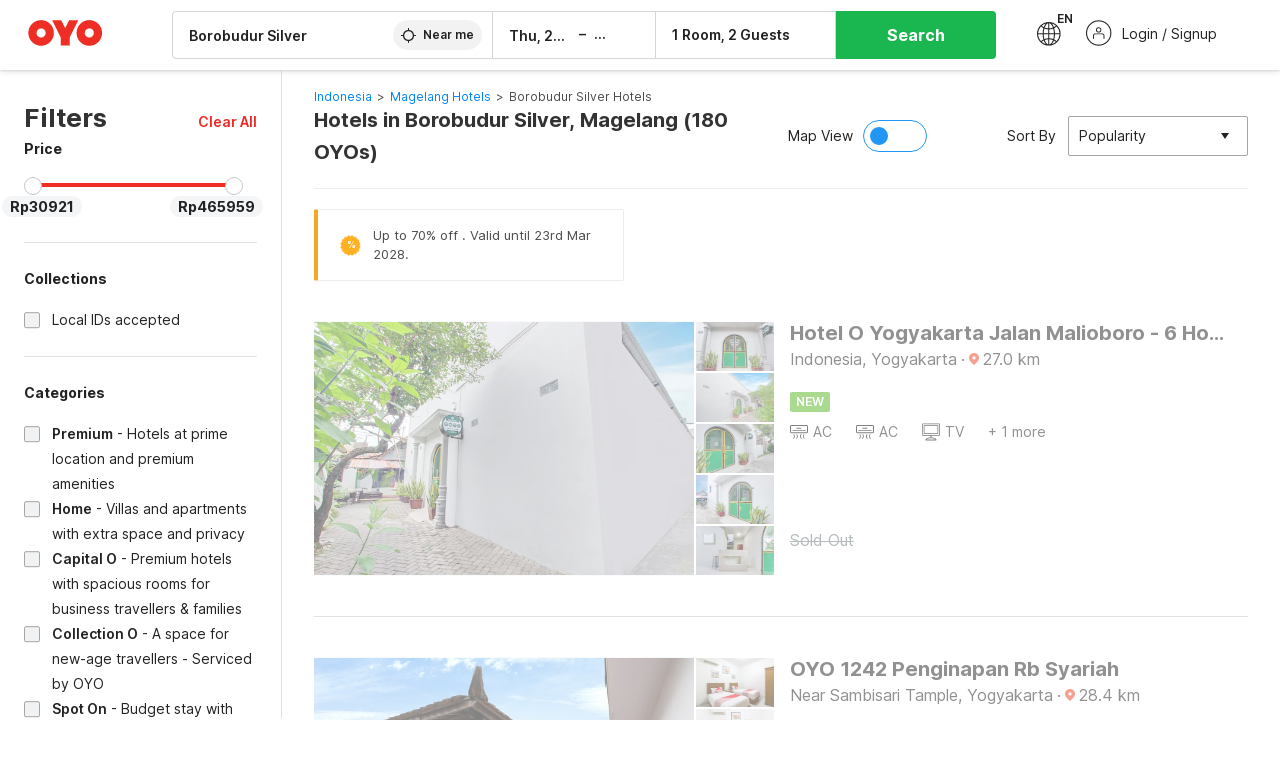

--- FILE ---
content_type: text/html; charset=utf-8
request_url: https://www.oyorooms.com/id/hotels-near-borobudur-silver-magelang/?page=7
body_size: 52307
content:

    <!doctype html>
    <html lang="en" dir=ltr>
    <head>
      <meta charSet="utf-8" />
      <meta httpEquiv="x-ua-compatible" content="ie=edge; chrome=1" />
      <meta name="google-site-verification" content="lCkLu-7S0Eb5LOgDgmoWxSWzbopNfzKW01ZEe3ldsOc" />
      <script type="text/javascript">
      	window.renderingSource='server'
        var host = window.location.hostname;
        if (!String.prototype.endsWith) {
	        String.prototype.endsWith = function(search, this_len) {
		        if (this_len === undefined || this_len > this.length) {
			        this_len = this.length;
		        }
	      	  return this.substring(this_len - search.length, this_len) === search;
	        };
        }
        // if (! (host.endsWith("oyorooms.com") || host.endsWith("oyorooms.ms") || host.endsWith("oyohotels.co.jp") || host.endsWith("hotelesoyo.com") || host.endsWith("oyohotels.com") || host.endsWith("belvilla.co.in") || host.endsWith("oyorooms.io")) && host.indexOf('localhost') < 0){
        //   window.location.href="https://www.oyorooms.com";
        // }
      </script>
      <meta httpEquiv="content-language" content="en-IN" />
      <meta name="viewport" content="width=device-width, initial-scale=1.0, user-scalable=0, minimum-scale=1.0" />
      
      <meta name="full-screen" content="yes" />

      <meta name="theme-color" content="#F5F5F5" />
      <link rel="manifest" href="/manifest.json" />
      <link rel="alternate" href="android-app://com.oyo.consumer/https/www.oyorooms.com/" />
      <meta name="google" content="notranslate" />

      <meta name="apple-mobile-web-app-capable" content="yes">
      <meta name="mobile-web-app-capable" content="yes">


      <link rel="dns-prefetch" href="https://fonts.googleapis.com">
      <link rel="dns-prefetch" href="https://fonts.gstatic.com" crossorigin>
      <link rel="dns-prefetch" href="https://assets.oyoroomscdn.com" />
      <link rel="dns-prefetch" href="https://images.oyoroomscdn.com" />
      <link rel="dns-prefetch" href="https://www.google-analytics.com" />
      <link rel="preconnect" href="https://assets.oyoroomscdn.com" />
      <link rel="preconnect" href="https://images.oyoroomscdn.com" />
      <link rel="preconnect" href="https://www.google-analytics.com" />
      <link rel="preconnect" href="https://fonts.googleapis.com">
      <link rel="preconnect" href="https://fonts.gstatic.com" crossorigin>
      <link href="https://fonts.googleapis.com/css2?family=Host+Grotesk:ital,wght@0,300..800;1,300..800&display=swap" rel="stylesheet">
      <link href=/assets/desktop/main.5e8707fa17bd48596880.css rel="stylesheet" type="text/css" />
      <link href=/assets/desktop/commoncss.d5cd9a49beed69b7e064.css rel="stylesheet" type="text/css" />
      <link href=/assets/desktop/listing.84c716fff37385a75923.css rel="stylesheet" type="text/css" />
      <script type="text/javascript">
          window.trackingId = "UA-52365165-1";
            window.user_id = undefined || '';
          (function(i,s,o,g,r,a,m){i['GoogleAnalyticsObject']=r;i[r]=i[r]||function(){
                      (i[r].q=i[r].q||[]).push(arguments)},i[r].l=1*new Date();a=s.createElement(o),
                  m=s.getElementsByTagName(o)[0];a.async=1;a.src=g;m.parentNode.insertBefore(a,m)
          })(window,document,'script','https://www.google-analytics.com/analytics.js','ga');
          ga('create', {
              userId : window.user_id || '',
              trackingId: window.trackingId,
              cookieDomain: 'auto',
              siteSpeedSampleRate: 30,
              useAmpClientId: true,
              cookieFlags: "SameSite=None; Secure"
          });
          ga('require','ec');
      </script>
      <script type="text/javascript"}>
          window.GaTrackingId = "G-589V9TZFMV";
          function loadGoogleTagManager() {
            var script = document.createElement('script');
            script.async = true;
            script.src = 'https://www.googletagmanager.com/gtag/js?id=G-589V9TZFMV';
            document.head.appendChild(script);
          }
          loadGoogleTagManager();
          window.dataLayer = window.dataLayer || [];
          function gtag(){dataLayer.push(arguments);}
          gtag('consent', 'default', {
            'ad_user_data': 'granted',
            'ad_personalization': 'granted',
            'ad_storage': 'granted',
            'analytics_storage': 'granted',
          });
          gtag('js', new Date());
          gtag('config',  window.GaTrackingId, {'allow_enhanced_conversions': true});
      </script>
      <script type="application/ld+json">
        {
          "@context": "https://schema.org/",
          "@type": "Organization",
          "name": "OYO Hotels",
          "url":"https://www.oyorooms.com/id/",
          "logo":"https://www.oyorooms.com/favicon.ico",
          "sameAs":["https://www.facebook.com/oyorooms", "https://twitter.com/oyorooms", "https://www.pinterest.com/oyorooms/", "https://plus.google.com/u/0/116027434827284400729/posts"],
          "contactPoint":[{
            "@type":"ContactPoint",
            "telephone":"+62 2129707600",
            "contactType":"customer service"
          }]
        }
      </script>
      <title data-react-helmet="true">Hotels in Borobudur Silver, Magelang Starting @ Rp30921 - Upto 86% OFF on 180 Borobudur Silver, Magelang Hotels</title>
      <meta data-react-helmet="true" property="og:publisher" content="https://www.facebook.com/oyorooms"/><meta data-react-helmet="true" property="og:url" content="/id/hotels-near-borobudur-silver-magelang/?page=7"/><meta data-react-helmet="true" property="fb:app_id" content="1576475359296300"/><meta data-react-helmet="true" name="twitter:card" content="app"/><meta data-react-helmet="true" name="twitter:app:country" content="in"/><meta data-react-helmet="true" name="twitter:text:title" content="OYO Rooms"/><meta data-react-helmet="true" name="twitter:image" content="https://assets.oyoroomscdn.com/pwa/icons/oyo-logo-120x120.jpg"/><meta data-react-helmet="true" name="description" content="Book Hotels in Borobudur Silver, Magelang &amp; Save up to 86%, Price starts @Rp30921. OYO Promises &amp;#9989Complimentary Breakfast &amp;#9989Free Cancellation &amp;#9989Free WiFi &amp;#9989AC Room &amp;#9989Spotless linen &amp; &amp;#9989Clean Washrooms."/><meta data-react-helmet="true" name="keywords" content="OYO Rooms, OYO Hotels, OYO Inn, Budget Hotels, Guest House, Budget Hotels in Indonesia, Guest House in Indonesia, Cheap Hotels in Indonesia, Best Hotels in Indonesia"/><meta data-react-helmet="true" property="og:title" content="Hotels in Borobudur Silver, Magelang Starting @ Rp30921 - Upto 86% OFF on 180 Borobudur Silver, Magelang Hotels"/><meta data-react-helmet="true" property="og:description" content="Book Hotels in Borobudur Silver, Magelang &amp; Save up to 86%, Price starts @Rp30921. OYO Promises &amp;#9989Complimentary Breakfast &amp;#9989Free Cancellation &amp;#9989Free WiFi &amp;#9989AC Room &amp;#9989Spotless linen &amp; &amp;#9989Clean Washrooms."/><meta data-react-helmet="true" name="twitter:title" content="Hotels in Borobudur Silver, Magelang Starting @ Rp30921 - Upto 86% OFF on 180 Borobudur Silver, Magelang Hotels"/><meta data-react-helmet="true" name="twitter:description" content="Book Hotels in Borobudur Silver, Magelang &amp; Save up to 86%, Price starts @Rp30921. OYO Promises &amp;#9989Complimentary Breakfast &amp;#9989Free Cancellation &amp;#9989Free WiFi &amp;#9989AC Room &amp;#9989Spotless linen &amp; &amp;#9989Clean Washrooms."/><meta data-react-helmet="true" property="og:site_name" content="OYO Rooms"/><meta data-react-helmet="true" property="og:image" content="https://images.oyoroomscdn.com/uploads/hotel_image/341647/2ed9a6871f4b9488.jpg"/><meta data-react-helmet="true" property="og:type" content="hotel"/><meta data-react-helmet="true" name="twitter:url" content="https://www.oyorooms.com/"/><meta data-react-helmet="true" name="ROBOTS" content="NOINDEX, FOLLOW"/>
      <link data-react-helmet="true" rel="icon" href="/favicon.ico"/><link data-react-helmet="true" rel="icon" href="/favicon.ico" sizes="48x48" type="image/x-icon"/><link data-react-helmet="true" rel="apple-touch-icon" sizes="48x48" href="https://assets.oyoroomscdn.com/pwa/icons/oyo-logo-48x48.jpg"/><link data-react-helmet="true" rel="apple-touch-icon" sizes="76x76" href="https://assets.oyoroomscdn.com/pwa/icons/oyo-logo-76x76.jpg"/><link data-react-helmet="true" rel="apple-touch-icon" sizes="120x120" href="https://assets.oyoroomscdn.com/pwa/icons/oyo-logo-120x120.jpg"/><link data-react-helmet="true" rel="apple-touch-icon" sizes="152x152" href="https://assets.oyoroomscdn.com/pwa/icons/oyo-logo-152x152.jpg"/><link data-react-helmet="true" rel="canonical" href="https://www.oyorooms.com/id/hotels-near-borobudur-silver-magelang/?page=7"/><link data-react-helmet="true" rel="amphtml" href="https://www.oyorooms.com/id/hotels-near-borobudur-silver-magelang/?page=7"/><link data-react-helmet="true" rel="prev" href="https://www.oyorooms.com/id/hotels-near-borobudur-silver-magelang/?page=6"/><link data-react-helmet="true" rel="next" href="https://www.oyorooms.com/id/hotels-near-borobudur-silver-magelang/?page=8"/>
      

      
          
          <link rel="preload" as="script" href="/assets/desktop/runtime.7416f9afe38e82d54113.js" />
          <link rel="preload" as="script" href="/assets/desktop/externalvendor.f057d76024c8ef6705d2.js" />
          <link rel="preload" as="script" href="/assets/desktop/common.8c7092ffa2e4edf78bcd.js" />
          <link rel="preload" as="script" href=/assets/desktop/commoncss.fed71782b4efcd643841.js />
          <link rel="preload" as="script" href="/assets/desktop/listing.14c542d4e6275f92749a.js" />
          <link rel="preload" as="script" href="/assets/desktop/main.fc4c06146b0554151b6e.js" />
      


      </head>
        <body itemscope itemtype="http://schema.org/WebPage">
        <script type="text/javascript">
            window.abExpConfig = {"sold":{"val":0,"v":1},"mww2":{"val":"1","v":"4"},"hbad":{"val":0,"v":1},"BnTc":{"val":0,"v":1},"near":{"val":0,"v":1},"ioab":{"val":"0","v":"2"},"mhdp":{"val":"1","v":"5"},"bcrp":{"val":"0","v":"5"},"pwbs":{"val":"1","v":"3"},"mwsb":{"val":0,"v":1},"slin":{"val":0,"v":1},"hsdm":{"val":"2","v":"2"},"lpex":{"val":0,"v":1},"lphv":{"val":0,"v":1},"dpcv":{"val":0,"v":1},"gmab":{"val":0,"v":1},"urhe":{"val":0,"v":1},"prdp":{"val":0,"v":1},"comp":{"val":"1","v":"5"},"sldw":{"val":0,"v":1},"mdab":{"val":0,"v":1},"nrmp":{"val":"1","v":"3"},"nhyw":{"val":"1","v":"1"},"wboi":{"val":0,"v":1},"sst":{"val":0,"v":1},"txwb":{"val":0,"v":1},"pod2":{"val":0,"v":1},"ppsi":{"val":0,"v":1},"gcer":{"val":0,"v":1},"recs":{"val":"1","v":"2"},"swhp":{"val":0,"v":1},"lvhm":{"val":"1","v":"3"},"gmbr":{"val":"1","v":"15"},"yolo":{"val":"1","v":"6"},"rcta":{"val":"1","v":"3"},"cbot":{"val":"1","v":"5"},"otpv":{"val":"1","v":"7"},"trtr":{"val":0,"v":1},"lbhw":{"val":0,"v":1},"ndbp":{"val":"0","v":"3"},"mapu":{"val":"1","v":"3"},"nclc":{"val":0,"v":1},"dwsl":{"val":"1","v":"2"},"eopt":{"val":"1","v":"2"},"wizi":{"val":0,"v":1},"morr":{"val":"1","v":"2"},"yopb":{"val":"0","v":"3"},"TTP":{"val":"1","v":"4"},"Dweb":{"val":0,"v":1},"aimw":{"val":0,"v":1},"hdpn":{"val":"0","v":"5"},"web2":{"val":"0","v":"4"},"log2":{"val":0,"v":1},"spw1":{"val":0,"v":1},"strf":{"val":0,"v":1},"ugce":{"val":0,"v":1},"ltvr":{"val":0,"v":1},"hwiz":{"val":0,"v":1},"wizz":{"val":"1","v":"3"},"lpcp":{"val":"1","v":"3"},"clhp":{"val":"0","v":"6"},"prwt":{"val":0,"v":1},"cbhd":{"val":0,"v":1},"ins2":{"val":"0","v":"32"},"mcal":{"val":0,"v":1},"mhdc":{"val":"1","v":"5"},"lopo":{"val":"1","v":"3"},"ptax":{"val":"1","v":"2"},"iiat":{"val":0,"v":1},"pbnb":{"val":"0","v":"7"},"ror2":{"val":"1","v":"2"},"mbwe":{"val":0,"v":1},"mboe":{"val":0,"v":1},"ctry":{"val":"1","v":"2"},"mshd":{"val":0,"v":1},"sovb":{"val":0,"v":1},"ctrm":{"val":0,"v":1},"ofcr":{"val":0,"v":1},"qupi":{"val":0,"v":1},"iupi":{"val":0,"v":1},"nbi1":{"val":0,"v":1},"rwtg":{"val":"1","v":"2"},"stow":{"val":"1","v":"2"},"imtg":{"val":0,"v":1},"ptpa":{"val":"1","v":"5"},"ormp":{"val":"1","v":"5"},"pbre":{"val":0,"v":1},"llat":{"val":"0","v":"4"},"ros1":{"val":0,"v":1}};

            // SW-INSTALLATION
            (function() {
              if ('serviceWorker' in navigator ) {
                  window.addEventListener('load', function(){
                    navigator.serviceWorker.register("/service-worker-desktop.js",{scope: "/"});
                  });
              }
          })();
        </script>
        <div id="root" style="height:100vh;"><style data-emotion-c="1acbpvw r9lts4 g49e0i 1iupfd9 s2hsb0 162c9d0 8ijf8a p2g0oj jj695s xotlao 1t05q14 mk5v0g zi3trd bxjamc 1x32axc g7fw8n ml1sc2 gcjisk qwx4r">@-webkit-keyframes animation-1acbpvw{0%{opacity:0;}100%{opacity:1;}}@keyframes animation-1acbpvw{0%{opacity:0;}100%{opacity:1;}}@-webkit-keyframes animation-r9lts4{0%{background-position:-350px 0;}100%{background-position:350px 0;}}@keyframes animation-r9lts4{0%{background-position:-350px 0;}100%{background-position:350px 0;}}@-webkit-keyframes animation-g49e0i{from{-webkit-transform:translate3d(0,-100 %,0);-ms-transform:translate3d(0,-100 %,0);transform:translate3d(0,-100 %,0);visibility:visible;}to{-webkit-transform:translate3d(0,0,0);-ms-transform:translate3d(0,0,0);transform:translate3d(0,0,0);}}@keyframes animation-g49e0i{from{-webkit-transform:translate3d(0,-100 %,0);-ms-transform:translate3d(0,-100 %,0);transform:translate3d(0,-100 %,0);visibility:visible;}to{-webkit-transform:translate3d(0,0,0);-ms-transform:translate3d(0,0,0);transform:translate3d(0,0,0);}}@-webkit-keyframes animation-1iupfd9{from{-webkit-transform:translate3d(0,0,0);-ms-transform:translate3d(0,0,0);transform:translate3d(0,0,0);}to{visibility:hidden;-webkit-transform:translate3d(0,-100 %,0);-ms-transform:translate3d(0,-100 %,0);transform:translate3d(0,-100 %,0);}}@keyframes animation-1iupfd9{from{-webkit-transform:translate3d(0,0,0);-ms-transform:translate3d(0,0,0);transform:translate3d(0,0,0);}to{visibility:hidden;-webkit-transform:translate3d(0,-100 %,0);-ms-transform:translate3d(0,-100 %,0);transform:translate3d(0,-100 %,0);}}@-webkit-keyframes animation-s2hsb0{from{-webkit-transform:translate3d(100 %,0,0);-ms-transform:translate3d(100 %,0,0);transform:translate3d(100 %,0,0);visibility:visible;}to{-webkit-transform:translate3d(0,0,0);-ms-transform:translate3d(0,0,0);transform:translate3d(0,0,0);}}@keyframes animation-s2hsb0{from{-webkit-transform:translate3d(100 %,0,0);-ms-transform:translate3d(100 %,0,0);transform:translate3d(100 %,0,0);visibility:visible;}to{-webkit-transform:translate3d(0,0,0);-ms-transform:translate3d(0,0,0);transform:translate3d(0,0,0);}}@-webkit-keyframes animation-162c9d0{from{-webkit-transform:translate3d(0,100 %,0);-ms-transform:translate3d(0,100 %,0);transform:translate3d(0,100 %,0);visibility:visible;}to{-webkit-transform:translate3d(0,0,0);-ms-transform:translate3d(0,0,0);transform:translate3d(0,0,0);}}@keyframes animation-162c9d0{from{-webkit-transform:translate3d(0,100 %,0);-ms-transform:translate3d(0,100 %,0);transform:translate3d(0,100 %,0);visibility:visible;}to{-webkit-transform:translate3d(0,0,0);-ms-transform:translate3d(0,0,0);transform:translate3d(0,0,0);}}@-webkit-keyframes animation-8ijf8a{from{-webkit-transform:translate3d(0,0,0);-ms-transform:translate3d(0,0,0);transform:translate3d(0,0,0);}to{visibility:hidden;-webkit-transform:translate3d(100 %,0,0);-ms-transform:translate3d(100 %,0,0);transform:translate3d(100 %,0,0);}}@keyframes animation-8ijf8a{from{-webkit-transform:translate3d(0,0,0);-ms-transform:translate3d(0,0,0);transform:translate3d(0,0,0);}to{visibility:hidden;-webkit-transform:translate3d(100 %,0,0);-ms-transform:translate3d(100 %,0,0);transform:translate3d(100 %,0,0);}}@-webkit-keyframes animation-p2g0oj{from{-webkit-transform:translate3d(0,0,0);-ms-transform:translate3d(0,0,0);transform:translate3d(0,0,0);opacity:0;}to{opacity:1;-webkit-transform:translate3d(0,100%,0);-ms-transform:translate3d(0,100%,0);transform:translate3d(0,100%,0);}}@keyframes animation-p2g0oj{from{-webkit-transform:translate3d(0,0,0);-ms-transform:translate3d(0,0,0);transform:translate3d(0,0,0);opacity:0;}to{opacity:1;-webkit-transform:translate3d(0,100%,0);-ms-transform:translate3d(0,100%,0);transform:translate3d(0,100%,0);}}@-webkit-keyframes animation-jj695s{0%{-webkit-transform:scale(1) translate3d(0,0,0);-ms-transform:scale(1) translate3d(0,0,0);transform:scale(1) translate3d(0,0,0);-webkit-transform-origin:50% 16%;-ms-transform-origin:50% 16%;transform-origin:50% 16%;}100%{-webkit-transform:scale(1.1) translate3d(-30px,0,0);-ms-transform:scale(1.1) translate3d(-30px,0,0);transform:scale(1.1) translate3d(-30px,0,0);-webkit-transform-origin:top;-ms-transform-origin:top;transform-origin:top;}}@keyframes animation-jj695s{0%{-webkit-transform:scale(1) translate3d(0,0,0);-ms-transform:scale(1) translate3d(0,0,0);transform:scale(1) translate3d(0,0,0);-webkit-transform-origin:50% 16%;-ms-transform-origin:50% 16%;transform-origin:50% 16%;}100%{-webkit-transform:scale(1.1) translate3d(-30px,0,0);-ms-transform:scale(1.1) translate3d(-30px,0,0);transform:scale(1.1) translate3d(-30px,0,0);-webkit-transform-origin:top;-ms-transform-origin:top;transform-origin:top;}}@-webkit-keyframes animation-xotlao{0%,100%{-webkit-transform:rotate(0deg);-webkit-transform:rotate(0deg);-ms-transform:rotate(0deg);transform:rotate(0deg);}25%{-webkit-transform:rotate(-20deg);-webkit-transform:rotate(-20deg);-ms-transform:rotate(-20deg);transform:rotate(-20deg);}50%{-webkit-transform:rotate(20deg);-webkit-transform:rotate(20deg);-ms-transform:rotate(20deg);transform:rotate(20deg);}75%{-webkit-transform:rotate(-20deg);-webkit-transform:rotate(-20deg);-ms-transform:rotate(-20deg);transform:rotate(-20deg);}}@keyframes animation-xotlao{0%,100%{-webkit-transform:rotate(0deg);-webkit-transform:rotate(0deg);-ms-transform:rotate(0deg);transform:rotate(0deg);}25%{-webkit-transform:rotate(-20deg);-webkit-transform:rotate(-20deg);-ms-transform:rotate(-20deg);transform:rotate(-20deg);}50%{-webkit-transform:rotate(20deg);-webkit-transform:rotate(20deg);-ms-transform:rotate(20deg);transform:rotate(20deg);}75%{-webkit-transform:rotate(-20deg);-webkit-transform:rotate(-20deg);-ms-transform:rotate(-20deg);transform:rotate(-20deg);}}@-webkit-keyframes animation-1t05q14{0%{opacity:0;-webkit-transform:translateY(-20px);-ms-transform:translateY(-20px);transform:translateY(-20px);}100%{opacity:1;-webkit-transform:translateY(0);-ms-transform:translateY(0);transform:translateY(0);}}@keyframes animation-1t05q14{0%{opacity:0;-webkit-transform:translateY(-20px);-ms-transform:translateY(-20px);transform:translateY(-20px);}100%{opacity:1;-webkit-transform:translateY(0);-ms-transform:translateY(0);transform:translateY(0);}}@-webkit-keyframes animation-mk5v0g{from{-webkit-transform:translateY(-100%);-ms-transform:translateY(-100%);transform:translateY(-100%);}to{-webkit-transform:translateY(0%);-ms-transform:translateY(0%);transform:translateY(0%);}}@keyframes animation-mk5v0g{from{-webkit-transform:translateY(-100%);-ms-transform:translateY(-100%);transform:translateY(-100%);}to{-webkit-transform:translateY(0%);-ms-transform:translateY(0%);transform:translateY(0%);}}@-webkit-keyframes animation-zi3trd{0%,50%,100%{-webkit-transform:translateY(0);-ms-transform:translateY(0);transform:translateY(0);}25%,75%{-webkit-transform:translateY(-8px);-ms-transform:translateY(-8px);transform:translateY(-8px);}}@keyframes animation-zi3trd{0%,50%,100%{-webkit-transform:translateY(0);-ms-transform:translateY(0);transform:translateY(0);}25%,75%{-webkit-transform:translateY(-8px);-ms-transform:translateY(-8px);transform:translateY(-8px);}}@-webkit-keyframes animation-bxjamc{0%,100%{-webkit-transform:translate(0px,-3px) scaleY(1.2);-ms-transform:translate(0px,-3px) scaleY(1.2);transform:translate(0px,-3px) scaleY(1.2);}50%{-webkit-transform:translate(0px,1px) scaleY(0.9);-ms-transform:translate(0px,1px) scaleY(0.9);transform:translate(0px,1px) scaleY(0.9);}}@keyframes animation-bxjamc{0%,100%{-webkit-transform:translate(0px,-3px) scaleY(1.2);-ms-transform:translate(0px,-3px) scaleY(1.2);transform:translate(0px,-3px) scaleY(1.2);}50%{-webkit-transform:translate(0px,1px) scaleY(0.9);-ms-transform:translate(0px,1px) scaleY(0.9);transform:translate(0px,1px) scaleY(0.9);}}@-webkit-keyframes animation-1x32axc{from{stroke-dashoffset:var(--loader-var);}to{stroke-dashoffset:0px;}}@keyframes animation-1x32axc{from{stroke-dashoffset:var(--loader-var);}to{stroke-dashoffset:0px;}}.slick-slider{position:relative;display:block;box-sizing:border-box;-webkit-touch-callout:none;-webkit-user-select:none;-khtml-user-select:none;-moz-user-select:none;-ms-user-select:none;-webkit-user-select:none;-moz-user-select:none;-ms-user-select:none;user-select:none;-ms-touch-action:pan-y;touch-action:pan-y;-webkit-tap-highlight-color:transparent;}.slick-list{position:relative;overflow:hidden;display:block;margin:0;padding:0;}.slick-list:focus{outline:none;}.slick-list.dragging{cursor:pointer;cursor:hand;}.slick-slider .slick-track,.slick-slider .slick-list{-webkit-transform:translate3d(0,0,0);-moz-transform:translate3d(0,0,0);-ms-transform:translate3d(0,0,0);-o-transform:translate3d(0,0,0);-webkit-transform:translate3d(0,0,0);-ms-transform:translate3d(0,0,0);transform:translate3d(0,0,0);}.slick-track{position:relative;left:0;top:0;display:block;margin-left:auto;margin-right:auto;}.slick-track:before,.slick-track:after{content:"";display:table;}.slick-track:after{clear:both;}.slick-loading .slick-track{visibility:hidden;}.slick-slide{float:left;height:100%;min-height:1px;display:none;}[dir="rtl"] .slick-slide{float:left;}.slick-slide img{display:block;}.slick-slide.slick-loading img{display:none;}.slick-slide.dragging img{pointer-events:none;}.slick-initialized .slick-slide{display:block;}.slick-loading .slick-slide{visibility:hidden;}.slick-vertical .slick-slide{display:block;height:auto;border:1px solid transparent;}.slick-arrow.slick-hidden{display:none;}.slick-prev,.slick-next{position:absolute;display:block;height:20px;width:20px;line-height:0;font-size:0;cursor:pointer;background:transparent;color:transparent;top:50%;-webkit-transform:translate(0,-50%);-ms-transform:translate(0,-50%);-webkit-transform:translate(0,-50%);-ms-transform:translate(0,-50%);transform:translate(0,-50%);padding:0;border:none;outline:none;width:48px;height:48px;box-shadow:0 7px 8px 0 rgba(0,0,0,0.35);background-color:#fff;border:none;z-index:2;border-radius:50%;opacity:1;-webkit-transition:.2s;transition:.2s;}.slick-prev:hover,.slick-next:hover,.slick-prev:focus,.slick-next:focus{outline:none;}.slick-prev:hover:before,.slick-next:hover:before,.slick-prev:focus:before,.slick-next:focus:before{opacity:1 !default;}.slick-prev.slick-disabled,.slick-next.slick-disabled{opacity:0;visibility:hidden;}.slick-prev.slick-disabled:before,.slick-next.slick-disabled:before{opacity:0.25!default;}.slick-prev:before,.slick-next:before{font-size:20px;line-height:1;color:black !default;-webkit-font-smoothing:antialiased;-moz-osx-font-smoothing:grayscale;}.slick-prev{left:-24px;}[dir="rtl"] .slick-prev{right:20px;}.slick-prev:before{content:'';-webkit-transform:rotate(180deg);-ms-transform:rotate(180deg);transform:rotate(180deg);background:url("[data-uri]");background-repeat:no-repeat;background-position:center;height:20px;margin-right:2px;line-height:0;display:-webkit-box;display:-webkit-flex;display:-ms-flexbox;display:flex;-webkit-box-pack:center;-webkit-justify-content:center;-ms-flex-pack:center;justify-content:center;-webkit-align-items:center;-webkit-box-align:center;-ms-flex-align:center;align-items:center;}[dir="rtl"] .slick-prev:before{content:'';background:url("[data-uri]");background-repeat:no-repeat;background-position:center;height:20px;margin-left:2px;line-height:0;display:-webkit-box;display:-webkit-flex;display:-ms-flexbox;display:flex;-webkit-box-pack:center;-webkit-justify-content:center;-ms-flex-pack:center;justify-content:center;-webkit-align-items:center;-webkit-box-align:center;-ms-flex-align:center;align-items:center;-webkit-transform:rotate(180deg);-ms-transform:rotate(180deg);transform:rotate(180deg);}.slick-next{right:-24px;}[dir="rtl"] .slick-next{left:20px;right:auto !important;}.slick-next:before{content:'';background:url("[data-uri]");background-repeat:no-repeat;background-position:center;height:20px;margin-left:2px;line-height:0;display:-webkit-box;display:-webkit-flex;display:-ms-flexbox;display:flex;-webkit-box-pack:center;-webkit-justify-content:center;-ms-flex-pack:center;justify-content:center;-webkit-align-items:center;-webkit-box-align:center;-ms-flex-align:center;align-items:center;}[dir="rtl"] .slick-next:before{content:'';-webkit-transform:rotate(0deg);-ms-transform:rotate(0deg);transform:rotate(0deg);background:url("[data-uri]");background-repeat:no-repeat;background-position:center;height:20px;margin-right:2px;line-height:0;display:-webkit-box;display:-webkit-flex;display:-ms-flexbox;display:flex;-webkit-box-pack:center;-webkit-justify-content:center;-ms-flex-pack:center;justify-content:center;-webkit-align-items:center;-webkit-box-align:center;-ms-flex-align:center;align-items:center;}.slick-dotted.slick-slider{margin-bottom:30px;}.slick-dots{position:absolute;bottom:-25px;list-style:none;display:block;text-align:center;padding:0;margin:0;width:100%;}.slick-dots li{position:relative;display:inline-block;height:20px;width:20px;margin:0 5px;padding:0;cursor:pointer;}.slick-dots li button{border:0;background:transparent;display:block;height:20px;width:20px;outline:none;line-height:0;font-size:0;color:transparent;padding:5px;cursor:pointer;}.slick-dots li button:hover,.slick-dots li button:focus{outline:none;}.slick-dots li button:hover:before,.slick-dots li button:focus:before{opacity:1 !default;}.slick-dots li button:before{position:absolute;top:0;left:0;content:"\0o2022" !default;width:20px;height:20px;font-size:6px !default;line-height:20px;text-align:center;color:black !default;opacity:0.25!default;-webkit-font-smoothing:antialiased;-moz-osx-font-smoothing:grayscale;}.slick-dots li.slick-active button:before{color:black !default;opacity:0.75 !default;}.slick-list{height:100%;}.slick-slide *{outline:none;}.slick-slider *{-webkit-backface-visibility:hidden;-moz-backface-visibility:hidden;-ms-backface-visibility:hidden;-webkit-backface-visibility:hidden;backface-visibility:hidden;}.slick-animatedSlideshow .slick-prev,.slick-animatedSlideshow .slick-next{-webkit-transition:all 0.3s ease;transition:all 0.3s ease;visibility:hidden;background-color:transparentize(#000000,0.7);}.slick-animatedSlideshow .slick-prev:hover,.slick-animatedSlideshow .slick-next:hover{background-color:transparentize(#000000,0.46);}.slick-animatedSlideshow .slick-next{right:-44px;}.slick-animatedSlideshow .slick-next:before{content:'';background:url("[data-uri]");background-repeat:no-repeat;background-position:center;height:20px;}.slick-animatedSlideshow .slick-prev{left:-44px;}.slick-animatedSlideshow .slick-prev:before{content:'';background:url("[data-uri]");background-repeat:no-repeat;background-position:center;height:20px;}.slick-animatedSlideshow:hover .slick-prev{visibility:visible;left:20px;}.slick-animatedSlideshow:hover .slick-next{visibility:visible;right:20px;}.slick-animatedSlideshow--persistArrows .slick-prev{visibility:visible;left:20px;}.slick-animatedSlideshow--persistArrows .slick-next{visibility:visible;right:20px !important;}.slick-animatedSlideshow .slick-dots{bottom:25px;right:20px;width:auto;}.slick-animatedSlideshow .slick-dots li{margin:0;}.slick-animatedSlideshow .slick-dots li button:before{font-size:22px;color:#fff;opacity:0.5;-webkit-transition:all 0.5s ease;transition:all 0.5s ease;}.slick-animatedSlideshow .slick-dots li.slick-active button:before{font-size:26px;top:-1px;color:#fff;opacity:1;}.slick-dataSlideshow .slick-prev,.slick-dataSlideshow .slick-next{top:calc(100% + 65px);height:32px;width:32px;}.slick-dataSlideshow .slick-prev{left:calc(100% - 80px);}.slick-dataSlideshow .slick-next{right:0;}.slickCompactArrows .slick-prev,.slickCompactArrows .slick-next{box-shadow:0 2px 8px 0 rgba(0,0,0,0.12);height:32px;width:32px;}.slick-vibrantControls .slick-next,.slick-vibrantControls .slick-prev{background:#f88881;height:64px;width:64px;box-shadow:0 7px 8px 0 rgba(0,0,0,.2);opacity:1;-webkit-transition:0.2s;transition:0.2s;}.slick-vibrantControls .slick-next:hover,.slick-vibrantControls .slick-prev:hover{background:#ee2e24;}.slick-vibrantControls .slick-next:before,.slick-vibrantControls .slick-prev:before{content:'';background:url("[data-uri]");background-repeat:no-repeat;background-position:center;height:30px;}.slick-vibrantControls .slick-prev:before{-webkit-transform:rotate(180deg);-ms-transform:rotate(180deg);transform:rotate(180deg);}.slick-lightboxControls .slick-next,.slick-lightboxControls .slick-prev{background:transparent;height:64px;width:64px;box-shadow:none;opacity:1;-webkit-transition:0.2s;transition:0.2s;}.slick-lightboxControls .slick-next:before,.slick-lightboxControls .slick-prev:before{content:'';background:url("[data-uri]");background-repeat:no-repeat;background-position:center;height:40px;}.slick-lightboxControls .slick-prev:before{-webkit-transform:rotate(180deg);-ms-transform:rotate(180deg);transform:rotate(180deg);}.slick-lightboxControls .slick-disabled{visibility:visible;cursor:default;}.slick-lightboxControls .slick-disabled:before{opacity:0.3;}.slick-lightboxControls--compact .slick-next:before,.slick-lightboxControls--compact .slick-prev:before{background:url("[data-uri]");background-repeat:no-repeat;background-position:center;height:30px;}.slickCompactArrows .slick-prev,.slickCompactArrows .slick-next{box-shadow:0 2px 8px 0 rgba(0,0,0,0.12);height:32px;width:32px;}@-webkit-keyframes animation-ml1sc2{0%{opacity:0;}100%{opacity:1;}}@keyframes animation-ml1sc2{0%{opacity:0;}100%{opacity:1;}}@-webkit-keyframes animation-gcjisk{100%{-webkit-transform:translateX(-50%);-ms-transform:translateX(-50%);transform:translateX(-50%);}}@keyframes animation-gcjisk{100%{-webkit-transform:translateX(-50%);-ms-transform:translateX(-50%);transform:translateX(-50%);}}@-webkit-keyframes animation-qwx4r{0%{opacity:0;}5%{opacity:0;-webkit-transform:translateY(-50px);-ms-transform:translateY(-50px);transform:translateY(-50px);}10%{opacity:1;-webkit-transform:translateY(0px);-ms-transform:translateY(0px);transform:translateY(0px);}25%{opacity:1;-webkit-transform:translateY(0px);-ms-transform:translateY(0px);transform:translateY(0px);}30%{opacity:0;-webkit-transform:translateY(50px);-ms-transform:translateY(50px);transform:translateY(50px);}80%{opacity:0;}100%{opacity:0;}}@keyframes animation-qwx4r{0%{opacity:0;}5%{opacity:0;-webkit-transform:translateY(-50px);-ms-transform:translateY(-50px);transform:translateY(-50px);}10%{opacity:1;-webkit-transform:translateY(0px);-ms-transform:translateY(0px);transform:translateY(0px);}25%{opacity:1;-webkit-transform:translateY(0px);-ms-transform:translateY(0px);transform:translateY(0px);}30%{opacity:0;-webkit-transform:translateY(50px);-ms-transform:translateY(50px);transform:translateY(50px);}80%{opacity:0;}100%{opacity:0;}}</style><div class="layout__container"><div style="top: 0px; left: 0px; position: absolute; height: 0px; width: 0px;"><svg xmlns="http://www.w3.org/2000/svg" width="0" height="0"><symbol id="logo" viewBox="0 0 53 20"><path d="M44.584 19.15c5.034 0 9.13-4.123 9.13-9.19 0-5.07-4.096-9.19-9.13-9.19-5.035 0-9.13 4.12-9.13 9.19 0 5.067 4.095 9.19 9.13 9.19zm0-12.467c1.794 0 3.255 1.47 3.255 3.276 0 1.806-1.462 3.274-3.256 3.274-1.795 0-3.254-1.468-3.254-3.275 0-1.808 1.46-3.277 3.254-3.277zM10.138 19.15c5.034 0 9.13-4.123 9.13-9.19 0-5.07-4.096-9.19-9.13-9.19-5.033 0-9.13 4.12-9.13 9.19 0 5.067 4.097 9.19 9.13 9.19zm0-12.467c1.795 0 3.255 1.47 3.255 3.276 0 1.806-1.46 3.274-3.255 3.274-1.794 0-3.253-1.468-3.253-3.275 0-1.808 1.46-3.277 3.253-3.277zm17.218-.207L24.553.89H17.99l6.13 12.22v5.753h6.473V13.11L36.723.89h-6.566l-2.8 5.586z"></path></symbol></svg></div><div style="position: absolute; top: 0px; left: 0px; width: 0px; height: 0px;"></div><style data-emotion-c="r9c3xt">.c-r9c3xt{width:100%;min-height:100vh;background:#fff;}</style><div class="c-r9c3xt"><div><div class="listing"><div class="cmsWrapper listing__topFold"><div class="oyo-row oyo-row--no-spacing headerSticky"><div class="oyo-cell headerSticky__leftHeader"><style data-emotion-c="nn640c">.c-nn640c{-webkit-text-decoration:none;text-decoration:none;color:inherit;}</style><a class="c-nn640c headerSticky__logoWrapper" href="/id/"><svg class="headerSticky__logo"><use xlink:href="#logo"></use></svg></a></div><div class="oyo-cell headerSticky__rightHeader"><div class="oyo-row oyo-row--no-spacing headerSearchWidget "><div class="headerSearchWidget__comp headerSearchWidget__autoComplete"><div class="oyo-row oyo-row--no-spacing autoCompleteDesktop
          autoCompleteDesktop--header
          
        "><div class="oyo-cell oyo-cell--12-col oyo-cell--8-col-tablet oyo-cell--4-col-phone"><form class="autoCompleteDesktop__searchContainer"><input id="autoComplete__header" type="text" placeholder="Search by city, hotel, or neighborhood" value="Borobudur Silver" autoComplete="off" required class="autoCompleteDesktop__searchBox
              autoCompleteDesktop__searchBox--header
              autoCompleteDesktop__searchBox--nearbyVisible" /><div class="autoCompleteDesktop__nearbyComponentWrapper"><div class="nearbyComponent ripple"><span class="nearbyComponent__iconWrapper"><svg class="nearbyComponent__icon"><use xlink:href="#crosshair-icon"></use></svg></span><span class="d-text12 is-fontBold nearbyComponent__text">Near me</span></div></div><span></span></form></div><span></span></div></div><div class="headerSearchWidget__comp headerSearchWidget__dateRangePicker "><div class="oyo-row oyo-row--no-spacing u-h100 u-justifySpaceBetween u-alignItemsCenter headerDatePicker"><div class="oyo-cell oyo-cell--12-col oyo-cell--8-col-tablet oyo-cell--4-col-phone d-text14 headerDatePicker__checkInOut u-textEllipsis"><span class="headerDatePicker__date u-textEllipsis">Thu, 29 Jan</span><span class="headerDatePicker__arrowWrapper">–</span><span class="headerDatePicker__date u-textEllipsis">Fri, 30 Jan</span></div><span></span></div></div><div class="headerSearchWidget__comp headerSearchWidget__guestRoomPicker "><div class="oyo-row oyo-row--no-spacing u-h100 u-justifyCenter u-alignItemsCenter headerGuestRoomPicker"><div class="oyo-cell oyo-cell--12-col oyo-cell--8-col-tablet oyo-cell--4-col-phone d-text14 u-textEllipsis headerGuestRoomPicker__guestRoomCount">1 Room, 2 Guests</div><span></span></div></div><div class="headerSearchWidget__comp headerSearchWidget__search"><button class="u-textCenter searchButton searchButton--header">Search</button></div></div><div class="headerSticky__menu"><style data-emotion-c="nkc0zw">.c-nkc0zw{display:-webkit-box;display:-webkit-flex;display:-ms-flexbox;display:flex;position:relative;-webkit-align-items:center;-webkit-box-align:center;-ms-flex-align:center;align-items:center;outline:none;cursor:pointer;padding-left:8px;}</style><div headerPrimary__rightHeader tabIndex="-1" class="c-nkc0zw"><style data-emotion-c="19zgl86">.c-19zgl86{text-transform:uppercase;position:absolute;top:-10px;right:-12px;font-weight:600;font-size:12px;}</style><div class="c-19zgl86">en</div></div><div data-cms-id="275245" data-cms-template="cWEB-SideMenu" class="sideMenuAuthButton
          
          
          sideMenuAuthButton--headerSecondary"><div class="sideMenuAuthButton__btnWrap"><div class="sideMenuAuthButton__iconWrapper sideMenuAuthButton__iconWrapper--hollow"><svg><use xlink:href="#account-circle-hollow"></use></svg></div><div class="sideMenuAuthButton__contentWrapper"><div class="sideMenuAuthButton__text">Login / Signup</div></div></div></div></div></div></div></div><div class="listing__topSection"><aside class="sidebar"><div class="sidebar__header"><div class="filters__heading"><span>Filters</span></div><a tabIndex="0" role="button" class="sidebar__clearAll"><span>Clear All</span></a></div><div class="filters"><div class="filters__wrapper"><div class="filters__item"><div class="rangepicker"><h4>Price</h4><div aria-disabled="false" class="input-range"><span class="input-range__label input-range__label--min"><span class="input-range__label-container">Rp30921</span></span><div class="input-range__track input-range__track--background"><div style="left: 0%; width: 100%;" class="input-range__track input-range__track--active"></div><span style="position: absolute; left: 0%;" class="input-range__slider-container"><span class="input-range__label input-range__label--value"><span class="input-range__label-container">Rp30921</span></span><div aria-valuemax="465959" aria-valuemin="30921" aria-valuenow="30921" draggable="false" role="slider" tabIndex="0" class="input-range__slider"></div></span><span style="position: absolute; left: 100%;" class="input-range__slider-container"><span class="input-range__label input-range__label--value"><span class="input-range__label-container">Rp465959</span></span><div aria-valuemax="465959" aria-valuemin="30921" aria-valuenow="465959" draggable="false" role="slider" tabIndex="0" class="input-range__slider"></div></span></div><span class="input-range__label input-range__label--max"><span class="input-range__label-container">Rp465959</span></span></div></div></div></div><div class="filters__wrapper"><div class="filters__item"><div class="checkBoxGroup"><h4>Collections</h4><a class="c-nn640c" href="/id/hotels-near-borobudur-silver-magelang/local-ids-accepted/"><label HtmlFor="android-app-localite-collection" class="checkbox  "><input id="android-app-localite-collection" name="android-app-localite-collection" count="6" priority="1.7976931348623157E308" filtered_count="6" hotel_count="6" label="Local IDs accepted" data-state="Local IDs accepted" url="/id/hotels-near-borobudur-silver-magelang/local-ids-accepted/" excludeQuery extraProps="[object Object]" class=" " type="checkbox" /><div class="checkbox__label">Local IDs accepted</div></label></a></div></div></div><div class="filters__wrapper"><div class="filters__item"><div class="checkBoxGroup"><h4>Categories</h4><a class="c-nn640c" href="/id/premium-hotels-near-borobudur-silver-magelang/"><label HtmlFor="premium" class="checkbox  "><input id="premium" name="premium" description="Hotels at prime location and premium amenities" priority="1.7976931348623157E308" label="[object Object]" data-state="[object Object]" url="/id/premium-hotels-near-borobudur-silver-magelang/" excludeQuery extraProps="[object Object]" class=" " type="checkbox" /><div class="checkbox__label"><span><span class="is-fontBold">Premium</span> - Hotels at prime location and premium amenities</span></div></label></a><a class="c-nn640c" href="/id/home-hotels-near-borobudur-silver-magelang/"><label HtmlFor="home" class="checkbox  "><input id="home" name="home" description="Villas and apartments with extra space and privacy" priority="1.7976931348623157E308" label="[object Object]" data-state="[object Object]" url="/id/home-hotels-near-borobudur-silver-magelang/" excludeQuery extraProps="[object Object]" class=" " type="checkbox" /><div class="checkbox__label"><span><span class="is-fontBold">Home</span> - Villas and apartments with extra space and privacy</span></div></label></a><a class="c-nn640c" href="/id/capital-o-hotels-near-borobudur-silver-magelang/"><label HtmlFor="capitalo" class="checkbox  "><input id="capitalo" name="capitalo" description="Premium hotels with spacious rooms for business travellers &amp; families" priority="1.7976931348623157E308" label="[object Object]" data-state="[object Object]" url="/id/capital-o-hotels-near-borobudur-silver-magelang/" excludeQuery extraProps="[object Object]" class=" " type="checkbox" /><div class="checkbox__label"><span><span class="is-fontBold">Capital O</span> - Premium hotels with spacious rooms for business travellers &amp; families</span></div></label></a><a class="c-nn640c" href="/id/collection-o-hotels-near-borobudur-silver-magelang/"><label HtmlFor="collectiono" class="checkbox  "><input id="collectiono" name="collectiono" description="A space for new-age travellers - Serviced by OYO" priority="1.7976931348623157E308" label="[object Object]" data-state="[object Object]" url="/id/collection-o-hotels-near-borobudur-silver-magelang/" excludeQuery extraProps="[object Object]" class=" " type="checkbox" /><div class="checkbox__label"><span><span class="is-fontBold">Collection O</span> - A space for new-age travellers - Serviced by OYO</span></div></label></a><a class="c-nn640c" href="/id/spot-on-hotels-near-borobudur-silver-magelang/"><label HtmlFor="spoton" class="checkbox  "><input id="spoton" name="spoton" description="Budget stay with Comfortable bed and Clean washroom" priority="1.7976931348623157E308" label="[object Object]" data-state="[object Object]" url="/id/spot-on-hotels-near-borobudur-silver-magelang/" excludeQuery extraProps="[object Object]" class=" " type="checkbox" /><div class="checkbox__label"><span><span class="is-fontBold">Spot On</span> - Budget stay with Comfortable bed and Clean washroom</span></div></label></a><a class="c-nn640c" href="/id/oyo-hotels-hotels-near-borobudur-silver-magelang/"><style data-emotion-c="1hyfx7x">.c-1hyfx7x{display:none;}</style><label HtmlFor="oyohotels" class="checkbox c-1hyfx7x"><input id="oyohotels" name="oyohotels" description="Super affordable stays with essential amenities" priority="1.7976931348623157E308" label="[object Object]" data-state="[object Object]" url="/id/oyo-hotels-hotels-near-borobudur-silver-magelang/" excludeQuery extraProps="[object Object]" class="c-1hyfx7x" type="checkbox" /><div class="checkbox__label"><span><span class="is-fontBold">OYO Hotels</span> - Super affordable stays with essential amenities</span></div></label></a><span tabIndex="0" role="button" class="checkBoxGroup__viewMore">+ View More</span></div></div></div><div class="filters__wrapper"><div class="filters__item"><div class="checkBoxGroup"><h4>Accomodation Type</h4><a class="c-nn640c" href="/id/hotels-in-magelang/"><label HtmlFor="0" class="checkbox  "><input id="0" name="0" label="Hotel" data-state="Hotel" url="/id/hotels-in-magelang/" excludeQuery extraProps="[object Object]" class=" " type="checkbox" /><div class="checkbox__label">Hotel</div></label></a></div></div></div><div class="filters__wrapper"><div class="filters__item"><div class="checkBoxGroup"><h4>Hotel Facilities</h4><a rel="nofollow" class="c-nn640c" href="/id/hotels-near-borobudur-silver-magelang/with-parking-facility/"><label HtmlFor="129" class="checkbox  "><input id="129" name="129" icon_id="1" isNofollow label="Parking facility" data-state="Parking facility" url="/id/hotels-near-borobudur-silver-magelang/with-parking-facility/" excludeQuery extraProps="[object Object]" class=" " type="checkbox" /><div class="checkbox__label">Parking facility</div></label></a><a rel="nofollow" class="c-nn640c" href="/id/hotels-near-borobudur-silver-magelang/with-swimming-pool/"><label HtmlFor="3" class="checkbox  "><input id="3" name="3" icon_id="19" isNofollow label="Swimming Pool" data-state="Swimming Pool" url="/id/hotels-near-borobudur-silver-magelang/with-swimming-pool/" excludeQuery extraProps="[object Object]" class=" " type="checkbox" /><div class="checkbox__label">Swimming Pool</div></label></a><a rel="nofollow" class="c-nn640c" href="/id/hotels-near-borobudur-silver-magelang/with-public-washroom/"><label HtmlFor="259" class="checkbox  "><input id="259" name="259" icon_id="10103" isNofollow label="Public washroom" data-state="Public washroom" url="/id/hotels-near-borobudur-silver-magelang/with-public-washroom/" excludeQuery extraProps="[object Object]" class=" " type="checkbox" /><div class="checkbox__label">Public washroom</div></label></a><a rel="nofollow" class="c-nn640c" href="/id/hotels-near-borobudur-silver-magelang/with-kitchen/"><label HtmlFor="131" class="checkbox  "><input id="131" name="131" icon_id="128" isNofollow label="Kitchen" data-state="Kitchen" url="/id/hotels-near-borobudur-silver-magelang/with-kitchen/" excludeQuery extraProps="[object Object]" class=" " type="checkbox" /><div class="checkbox__label">Kitchen</div></label></a><a rel="nofollow" class="c-nn640c" href="/id/hotels-near-borobudur-silver-magelang/with-refrigerator/"><label HtmlFor="70" class="checkbox  "><input id="70" name="70" icon_id="150" isNofollow label="Refrigerator" data-state="Refrigerator" url="/id/hotels-near-borobudur-silver-magelang/with-refrigerator/" excludeQuery extraProps="[object Object]" class=" " type="checkbox" /><div class="checkbox__label">Refrigerator</div></label></a><a rel="nofollow" class="c-nn640c" href="/id/hotels-near-borobudur-silver-magelang/with-seating-area/"><label HtmlFor="11" class="checkbox c-1hyfx7x"><input id="11" name="11" icon_id="143" isNofollow label="Seating area" data-state="Seating area" url="/id/hotels-near-borobudur-silver-magelang/with-seating-area/" excludeQuery extraProps="[object Object]" class="c-1hyfx7x" type="checkbox" /><div class="checkbox__label">Seating area</div></label></a><a rel="nofollow" class="c-nn640c" href="/id/hotels-near-borobudur-silver-magelang/with-bicycle-rentals/"><label HtmlFor="267" class="checkbox c-1hyfx7x"><input id="267" name="267" icon_id="10111" isNofollow label="Bicycle Rentals" data-state="Bicycle Rentals" url="/id/hotels-near-borobudur-silver-magelang/with-bicycle-rentals/" excludeQuery extraProps="[object Object]" class="c-1hyfx7x" type="checkbox" /><div class="checkbox__label">Bicycle Rentals</div></label></a><a rel="nofollow" class="c-nn640c" href="/id/hotels-near-borobudur-silver-magelang/with-balcony/"><label HtmlFor="12" class="checkbox c-1hyfx7x"><input id="12" name="12" icon_id="194" isNofollow label="Balcony" data-state="Balcony" url="/id/hotels-near-borobudur-silver-magelang/with-balcony/" excludeQuery extraProps="[object Object]" class="c-1hyfx7x" type="checkbox" /><div class="checkbox__label">Balcony</div></label></a><a rel="nofollow" class="c-nn640c" href="/id/hotels-near-borobudur-silver-magelang/with-car-rentals/"><label HtmlFor="268" class="checkbox c-1hyfx7x"><input id="268" name="268" icon_id="10112" isNofollow label="Car Rentals" data-state="Car Rentals" url="/id/hotels-near-borobudur-silver-magelang/with-car-rentals/" excludeQuery extraProps="[object Object]" class="c-1hyfx7x" type="checkbox" /><div class="checkbox__label">Car Rentals</div></label></a><a rel="nofollow" class="c-nn640c" href="/id/hotels-near-borobudur-silver-magelang/with-ac/"><label HtmlFor="13" class="checkbox c-1hyfx7x"><input id="13" name="13" icon_id="13" isNofollow label="AC" data-state="AC" url="/id/hotels-near-borobudur-silver-magelang/with-ac/" excludeQuery extraProps="[object Object]" class="c-1hyfx7x" type="checkbox" /><div class="checkbox__label">AC</div></label></a><a rel="nofollow" class="c-nn640c" href="/id/hotels-near-borobudur-silver-magelang/with-24-7-check-in/"><label HtmlFor="15" class="checkbox c-1hyfx7x"><input id="15" name="15" icon_id="343" isNofollow label="24/7 check-in" data-state="24/7 check-in" url="/id/hotels-near-borobudur-silver-magelang/with-24-7-check-in/" excludeQuery extraProps="[object Object]" class="c-1hyfx7x" type="checkbox" /><div class="checkbox__label">24/7 check-in</div></label></a><a rel="nofollow" class="c-nn640c" href="/id/hotels-near-borobudur-silver-magelang/with-children's-playground/"><label HtmlFor="272" class="checkbox c-1hyfx7x"><input id="272" name="272" icon_id="10116" isNofollow label="Children's Playground" data-state="Children's Playground" url="/id/hotels-near-borobudur-silver-magelang/with-children's-playground/" excludeQuery extraProps="[object Object]" class="c-1hyfx7x" type="checkbox" /><div class="checkbox__label">Children's Playground</div></label></a><a rel="nofollow" class="c-nn640c" href="/id/hotels-near-borobudur-silver-magelang/with-attached-bathroom/"><label HtmlFor="25" class="checkbox c-1hyfx7x"><input id="25" name="25" icon_id="359" isNofollow label="Attached bathroom" data-state="Attached bathroom" url="/id/hotels-near-borobudur-silver-magelang/with-attached-bathroom/" excludeQuery extraProps="[object Object]" class="c-1hyfx7x" type="checkbox" /><div class="checkbox__label">Attached bathroom</div></label></a><a rel="nofollow" class="c-nn640c" href="/id/hotels-near-borobudur-silver-magelang/with-king-sized-bed/"><label HtmlFor="154" class="checkbox c-1hyfx7x"><input id="154" name="154" icon_id="147" isNofollow label="King Sized Bed" data-state="King Sized Bed" url="/id/hotels-near-borobudur-silver-magelang/with-king-sized-bed/" excludeQuery extraProps="[object Object]" class="c-1hyfx7x" type="checkbox" /><div class="checkbox__label">King Sized Bed</div></label></a><a rel="nofollow" class="c-nn640c" href="/id/hotels-near-borobudur-silver-magelang/with-queen-sized-bed/"><label HtmlFor="155" class="checkbox c-1hyfx7x"><input id="155" name="155" icon_id="148" isNofollow label="Queen Sized Bed" data-state="Queen Sized Bed" url="/id/hotels-near-borobudur-silver-magelang/with-queen-sized-bed/" excludeQuery extraProps="[object Object]" class="c-1hyfx7x" type="checkbox" /><div class="checkbox__label">Queen Sized Bed</div></label></a><a rel="nofollow" class="c-nn640c" href="/id/hotels-near-borobudur-silver-magelang/with-twin-single-bed/"><label HtmlFor="159" class="checkbox c-1hyfx7x"><input id="159" name="159" icon_id="149" isNofollow label="Twin Single Bed" data-state="Twin Single Bed" url="/id/hotels-near-borobudur-silver-magelang/with-twin-single-bed/" excludeQuery extraProps="[object Object]" class="c-1hyfx7x" type="checkbox" /><div class="checkbox__label">Twin Single Bed</div></label></a><a rel="nofollow" class="c-nn640c" href="/id/hotels-near-borobudur-silver-magelang/with-geyser/"><label HtmlFor="36" class="checkbox c-1hyfx7x"><input id="36" name="36" icon_id="20" isNofollow label="Geyser" data-state="Geyser" url="/id/hotels-near-borobudur-silver-magelang/with-geyser/" excludeQuery extraProps="[object Object]" class="c-1hyfx7x" type="checkbox" /><div class="checkbox__label">Geyser</div></label></a><a rel="nofollow" class="c-nn640c" href="/id/hotels-near-borobudur-silver-magelang/with-mini-fridge/"><label HtmlFor="38" class="checkbox c-1hyfx7x"><input id="38" name="38" icon_id="79" isNofollow label="Mini Fridge" data-state="Mini Fridge" url="/id/hotels-near-borobudur-silver-magelang/with-mini-fridge/" excludeQuery extraProps="[object Object]" class="c-1hyfx7x" type="checkbox" /><div class="checkbox__label">Mini Fridge</div></label></a><a rel="nofollow" class="c-nn640c" href="/id/hotels-near-borobudur-silver-magelang/with-tv/"><label HtmlFor="39" class="checkbox c-1hyfx7x"><input id="39" name="39" icon_id="76" isNofollow label="TV" data-state="TV" url="/id/hotels-near-borobudur-silver-magelang/with-tv/" excludeQuery extraProps="[object Object]" class="c-1hyfx7x" type="checkbox" /><div class="checkbox__label">TV</div></label></a><a rel="nofollow" class="c-nn640c" href="/id/hotels-near-borobudur-silver-magelang/with-hair-dryer/"><label HtmlFor="40" class="checkbox c-1hyfx7x"><input id="40" name="40" icon_id="83" isNofollow label="Hair Dryer" data-state="Hair Dryer" url="/id/hotels-near-borobudur-silver-magelang/with-hair-dryer/" excludeQuery extraProps="[object Object]" class="c-1hyfx7x" type="checkbox" /><div class="checkbox__label">Hair Dryer</div></label></a><a rel="nofollow" class="c-nn640c" href="/id/hotels-near-borobudur-silver-magelang/with-in-house-restaurant/"><label HtmlFor="43" class="checkbox c-1hyfx7x"><input id="43" name="43" icon_id="80" isNofollow label="In-house Restaurant" data-state="In-house Restaurant" url="/id/hotels-near-borobudur-silver-magelang/with-in-house-restaurant/" excludeQuery extraProps="[object Object]" class="c-1hyfx7x" type="checkbox" /><div class="checkbox__label">In-house Restaurant</div></label></a><a rel="nofollow" class="c-nn640c" href="/id/hotels-near-borobudur-silver-magelang/with-elevator/"><label HtmlFor="46" class="checkbox c-1hyfx7x"><input id="46" name="46" icon_id="17" isNofollow label="Elevator" data-state="Elevator" url="/id/hotels-near-borobudur-silver-magelang/with-elevator/" excludeQuery extraProps="[object Object]" class="c-1hyfx7x" type="checkbox" /><div class="checkbox__label">Elevator</div></label></a><a rel="nofollow" class="c-nn640c" href="/id/hotels-near-borobudur-silver-magelang/with-card-payment/"><label HtmlFor="52" class="checkbox c-1hyfx7x"><input id="52" name="52" icon_id="7" isNofollow label="Card payment" data-state="Card payment" url="/id/hotels-near-borobudur-silver-magelang/with-card-payment/" excludeQuery extraProps="[object Object]" class="c-1hyfx7x" type="checkbox" /><div class="checkbox__label">Card payment</div></label></a><a rel="nofollow" class="c-nn640c" href="/id/hotels-near-borobudur-silver-magelang/with-free-wifi/"><label HtmlFor="53" class="checkbox c-1hyfx7x"><input id="53" name="53" icon_id="3" isNofollow label="Free Wifi" data-state="Free Wifi" url="/id/hotels-near-borobudur-silver-magelang/with-free-wifi/" excludeQuery extraProps="[object Object]" class="c-1hyfx7x" type="checkbox" /><div class="checkbox__label">Free Wifi</div></label></a><a rel="nofollow" class="c-nn640c" href="/id/hotels-near-borobudur-silver-magelang/with-garden-backyard/"><label HtmlFor="117" class="checkbox c-1hyfx7x"><input id="117" name="117" icon_id="344" isNofollow label="Garden/Backyard" data-state="Garden/Backyard" url="/id/hotels-near-borobudur-silver-magelang/with-garden-backyard/" excludeQuery extraProps="[object Object]" class="c-1hyfx7x" type="checkbox" /><div class="checkbox__label">Garden/Backyard</div></label></a><a rel="nofollow" class="c-nn640c" href="/id/hotels-near-borobudur-silver-magelang/with-attached-washroom/"><label HtmlFor="183" class="checkbox c-1hyfx7x"><input id="183" name="183" icon_id="170" isNofollow label="Attached Washroom" data-state="Attached Washroom" url="/id/hotels-near-borobudur-silver-magelang/with-attached-washroom/" excludeQuery extraProps="[object Object]" class="c-1hyfx7x" type="checkbox" /><div class="checkbox__label">Attached Washroom</div></label></a><span tabIndex="0" role="button" class="checkBoxGroup__viewMore">+ View More</span></div></div></div><div class="filters__wrapper"><div class="filters__item"><div class="w-filter"><div class="w-filter-contentCont"><div class="w-filter-content"><span class="w-filter-name">Wizard Member OYOs</span><span class="w-filter-desc">Get 5% off on member hotels</span></div></div><style data-emotion-c="1k6asfw">.c-1k6asfw{display:-webkit-box;display:-webkit-flex;display:-ms-flexbox;display:flex;-webkit-align-items:center;-webkit-box-align:center;-ms-flex-align:center;align-items:center;-webkit-box-pack:center;-webkit-justify-content:center;-ms-flex-pack:center;justify-content:center;margin:10px auto;border-radius:2px;padding:0 10px;font-size:16px;font-weight:600;outline:none;cursor:pointer;font-family:'Inter';}</style><button class="c-1k6asfw w-filter-btn" type="button"><span class="w-filter-btn-text">Show Only Wizard Member OYOs</span></button></div></div></div><div class="filters__wrapper"><div class="filters__item"><div class="checkBoxGroup"><h4>Check-in features</h4><label HtmlFor="postpaid_allowed" class="checkbox  "><input id="postpaid_allowed" name="postpaid_allowed" label="Pay at Hotel" data-state="Pay at Hotel" excludeQuery extraProps="[object Object]" class=" " type="checkbox" /><div class="checkbox__label">Pay at Hotel</div></label></div></div></div></div></aside><section class="listing__content"><div class="listing__contentWrapper"><div class="ListingContentHeader"><div itemScope itemType="http://schema.org/BreadcrumbList" class="Breadcrumbs"><div class="Breadcrumbs__item"><span itemProp="itemListElement" itemScope itemType="http://schema.org/ListItem"><a href="/id/" itemProp="item" itemType="https://schema.org/Thing" class="Breadcrumbs__item--label"> <meta itemProp="name" content="indonesia" /><meta itemProp="position" content="1" />indonesia</a></span><span class="Breadcrumbs__item--arrow">&gt;</span></div><div class="Breadcrumbs__item"><span itemProp="itemListElement" itemScope itemType="http://schema.org/ListItem"><a href="/id/hotels-in-magelang/" itemProp="item" itemType="https://schema.org/Thing" class="Breadcrumbs__item--label"> <meta itemProp="name" content="magelang Hotels" /><meta itemProp="position" content="2" />magelang Hotels</a></span><span class="Breadcrumbs__item--arrow">&gt;</span></div><div class="Breadcrumbs__item"><span class="Breadcrumbs__item--label">borobudur silver Hotels</span></div></div><div class="ListingContentHeader__heading"><span><h1 class="ListingContentHeader__h1">Hotels in Borobudur Silver, Magelang (180 OYOs)</h1></span><div class="ListingContentHeader__mapToggle"><span class="ListingContentHeader__mapToggle--label">Map View</span><label class="ToggleButton"><input type="checkbox" name="test" class="ToggleButton__input" /><span class="ToggleButton__sliderRound"></span></label></div><div><div class="dropdown"><span class="dropdown__label">Sort By</span><span tabIndex="-1" class="dropdown__select">Popularity<ul class="dropdown__list"><li class="dropdown__item"><span>Popularity  </span></li><li class="dropdown__item"><span>Guest Ratings  </span></li><li class="dropdown__item"><span>Price Low to High  </span></li><li class="dropdown__item"><span>Price High to Low  </span></li><li class="dropdown__item"><span>Show Closest OYO  </span></li></ul></span></div></div></div><div class="ListingContentHeader__divider"></div><div class="listingBanners"><div class="listingBanners__section"><div class="listingBanners__card listingBanners__couponWrapper"><div class="listingBanners__couponWrapper--icon"></div><div class="listingBanners__couponWrapper--text"><span>Up to 70% off . Valid until 23rd Mar 2028.</span></div></div></div></div></div><div class="oyo-row oyo-row--no-spacing ListingHotelCardWrapper"><div class="oyo-cell--12-col oyo-cell--8-col-tablet oyo-cell--4-col-phone"><div class="oyo-row oyo-row--no-spacing hotelCardListing soldOut"><div class="hotelCardListing__imgCardWrapper"><div class="oyo-row oyo-row--no-spacing listingImageCard"><div class="oyo-cell--10-col listingImageCard__carousel"><div dir="ltr" class="slick-slider slick-fadeinSlideshow slick-initialized"><button type="button" data-role="none" style="display: block;" class="slick-arrow slick-prev"> Previous</button><div class="slick-list"><div style="width: 3500%; left: -100%;" class="slick-track"><div data-index="-1" tabIndex="-1" aria-hidden="true" style="width: 2.857142857142857%;" class="slick-slide slick-cloned"></div><div data-index="0" tabIndex="-1" aria-hidden="false" style="outline: none; width: 2.857142857142857%;" class="slick-slide slick-active slick-current"><div><style data-emotion-c="ahj8kj">.c-ahj8kj{color:rgba(0,0,0,0.54);background:#f3f5f7;height:100%;width:100%;background:#f3f5f7;-webkit-animation:none;animation:none;position:relative;z-index:0;}.c-ahj8kj:after{content:'';position:absolute;height:100%;width:100%;top:0;left:0;background:url(https://assets.oyoroomscdn.com/pwa/images/image-icon-v2.png) no-repeat center center transparent;-webkit-animation:none;animation:none;z-index:-1;}</style><div class="c-ahj8kj"><style data-emotion-c="1xv0w1q">.c-1xv0w1q{width:100%;height:100%;vertical-align:middle;object-fit:contain;}</style><img alt="Hotel O Yogyakarta Jalan Malioboro - 6 Hour Stay" loading="auto" importance="auto" src="https://images.oyoroomscdn.com/uploads/hotel_image/341647/medium/2ed9a6871f4b9488.jpg" placeholderType="hotel" contain="true" itemprop="image" class="listingImageCard__carousel__imgWrapper listingImageCard__carouselImg c-1xv0w1q" tabIndex="-1" style="width: 100%; display: inline-block;" /></div></div></div><div data-index="1" tabIndex="-1" aria-hidden="true" style="outline: none; width: 2.857142857142857%;" class="slick-slide"></div><div data-index="2" tabIndex="-1" aria-hidden="true" style="outline: none; width: 2.857142857142857%;" class="slick-slide"></div><div data-index="3" tabIndex="-1" aria-hidden="true" style="outline: none; width: 2.857142857142857%;" class="slick-slide"></div><div data-index="4" tabIndex="-1" aria-hidden="true" style="outline: none; width: 2.857142857142857%;" class="slick-slide"></div><div data-index="5" tabIndex="-1" aria-hidden="true" style="outline: none; width: 2.857142857142857%;" class="slick-slide"></div><div data-index="6" tabIndex="-1" aria-hidden="true" style="outline: none; width: 2.857142857142857%;" class="slick-slide"></div><div data-index="7" tabIndex="-1" aria-hidden="true" style="outline: none; width: 2.857142857142857%;" class="slick-slide"></div><div data-index="8" tabIndex="-1" aria-hidden="true" style="outline: none; width: 2.857142857142857%;" class="slick-slide"></div><div data-index="9" tabIndex="-1" aria-hidden="true" style="outline: none; width: 2.857142857142857%;" class="slick-slide"></div><div data-index="10" tabIndex="-1" aria-hidden="true" style="outline: none; width: 2.857142857142857%;" class="slick-slide"></div><div data-index="11" tabIndex="-1" aria-hidden="true" style="outline: none; width: 2.857142857142857%;" class="slick-slide"></div><div data-index="12" tabIndex="-1" aria-hidden="true" style="outline: none; width: 2.857142857142857%;" class="slick-slide"></div><div data-index="13" tabIndex="-1" aria-hidden="true" style="outline: none; width: 2.857142857142857%;" class="slick-slide"></div><div data-index="14" tabIndex="-1" aria-hidden="true" style="outline: none; width: 2.857142857142857%;" class="slick-slide"></div><div data-index="15" tabIndex="-1" aria-hidden="true" style="outline: none; width: 2.857142857142857%;" class="slick-slide"></div><div data-index="16" tabIndex="-1" aria-hidden="true" style="outline: none; width: 2.857142857142857%;" class="slick-slide"></div><div data-index="17" tabIndex="-1" aria-hidden="true" style="width: 2.857142857142857%;" class="slick-slide slick-cloned"><div><div class="c-ahj8kj"><img alt="Hotel O Yogyakarta Jalan Malioboro - 6 Hour Stay" loading="auto" importance="auto" src="https://images.oyoroomscdn.com/uploads/hotel_image/341647/medium/2ed9a6871f4b9488.jpg" placeholderType="hotel" contain="true" itemprop="image" class="listingImageCard__carousel__imgWrapper listingImageCard__carouselImg c-1xv0w1q" tabIndex="-1" style="width: 100%; display: inline-block;" /></div></div></div><div data-index="18" tabIndex="-1" aria-hidden="true" style="width: 2.857142857142857%;" class="slick-slide slick-cloned"></div><div data-index="19" tabIndex="-1" aria-hidden="true" style="width: 2.857142857142857%;" class="slick-slide slick-cloned"></div><div data-index="20" tabIndex="-1" aria-hidden="true" style="width: 2.857142857142857%;" class="slick-slide slick-cloned"></div><div data-index="21" tabIndex="-1" aria-hidden="true" style="width: 2.857142857142857%;" class="slick-slide slick-cloned"></div><div data-index="22" tabIndex="-1" aria-hidden="true" style="width: 2.857142857142857%;" class="slick-slide slick-cloned"></div><div data-index="23" tabIndex="-1" aria-hidden="true" style="width: 2.857142857142857%;" class="slick-slide slick-cloned"></div><div data-index="24" tabIndex="-1" aria-hidden="true" style="width: 2.857142857142857%;" class="slick-slide slick-cloned"></div><div data-index="25" tabIndex="-1" aria-hidden="true" style="width: 2.857142857142857%;" class="slick-slide slick-cloned"></div><div data-index="26" tabIndex="-1" aria-hidden="true" style="width: 2.857142857142857%;" class="slick-slide slick-cloned"></div><div data-index="27" tabIndex="-1" aria-hidden="true" style="width: 2.857142857142857%;" class="slick-slide slick-cloned"></div><div data-index="28" tabIndex="-1" aria-hidden="true" style="width: 2.857142857142857%;" class="slick-slide slick-cloned"></div><div data-index="29" tabIndex="-1" aria-hidden="true" style="width: 2.857142857142857%;" class="slick-slide slick-cloned"></div><div data-index="30" tabIndex="-1" aria-hidden="true" style="width: 2.857142857142857%;" class="slick-slide slick-cloned"></div><div data-index="31" tabIndex="-1" aria-hidden="true" style="width: 2.857142857142857%;" class="slick-slide slick-cloned"></div><div data-index="32" tabIndex="-1" aria-hidden="true" style="width: 2.857142857142857%;" class="slick-slide slick-cloned"></div><div data-index="33" tabIndex="-1" aria-hidden="true" style="width: 2.857142857142857%;" class="slick-slide slick-cloned"></div></div></div><button type="button" data-role="none" style="display: block;" class="slick-arrow slick-next"> Next</button></div></div><div class="listingImageCard__sideImages"><div class="listingImageCard__img"><div class="c-ahj8kj"><style data-emotion-c="2tglnv">.c-2tglnv{width:100%;height:100%;vertical-align:middle;}</style><img alt="Hotel O Yogyakarta Jalan Malioboro - 6 Hour Stay" loading="auto" importance="auto" src="https://images.oyoroomscdn.com/uploads/hotel_image/341647/thumb/39f17d68ad64234e.jpg" placeholderType="hotel" itemprop="image" class="c-2tglnv listingImageCard__img--full listingImageCard__sideImages--borderRadius" /></div></div><div class="listingImageCard__img"><div class="c-ahj8kj"><img alt="Hotel O Yogyakarta Jalan Malioboro - 6 Hour Stay" loading="auto" importance="auto" src="https://images.oyoroomscdn.com/uploads/hotel_image/341647/thumb/44610a165e766d35.jpg" placeholderType="hotel" itemprop="image" class="c-2tglnv listingImageCard__img--full " /></div></div><div class="listingImageCard__img"><div class="c-ahj8kj"><img alt="Hotel O Yogyakarta Jalan Malioboro - 6 Hour Stay" loading="auto" importance="auto" src="https://images.oyoroomscdn.com/uploads/hotel_image/341647/thumb/122ccaa4b89bca78.jpg" placeholderType="hotel" itemprop="image" class="c-2tglnv listingImageCard__img--full " /></div></div><div class="listingImageCard__img"><div class="c-ahj8kj"><img alt="Hotel O Yogyakarta Jalan Malioboro - 6 Hour Stay" loading="auto" importance="auto" src="https://images.oyoroomscdn.com/uploads/hotel_image/341647/thumb/b4248f8c5f28dd30.jpg" placeholderType="hotel" itemprop="image" class="c-2tglnv listingImageCard__img--full " /></div></div><div class="listingImageCard__img"><div class="c-ahj8kj"><img alt="Hotel O Yogyakarta Jalan Malioboro - 6 Hour Stay" loading="auto" importance="auto" src="https://images.oyoroomscdn.com/uploads/hotel_image/341647/thumb/647ae9ebbf5e5eaf.jpg" placeholderType="hotel" itemprop="image" class="c-2tglnv listingImageCard__img--full listingImageCard__sideImages--lastBorderRadius" /></div></div></div></div></div><div class="hotelCardListing__descriptionWrapper"><div name="HotelListCard-341647" itemScope itemType="http://schema.org/Hotel" class="oyo-row oyo-row--no-spacing listingHotelDescription"><meta itemProp="telephone" content="+62 2129707600" /><meta itemProp="checkinTime" content="14:00:00" /><meta itemProp="checkoutTime" content="11:00:00" /><meta itemProp="url" content="https://www.oyorooms.com/id/341647/" /><meta itemProp="email" content="bookings@oyorooms.com" /><meta itemProp="image" content="https://images.oyoroomscdn.com/uploads/hotel_image/341647/2ed9a6871f4b9488.jpg" /><div class="oyo-cell--12-col listingHotelDescription__content"><div itemProp="geo" itemScope itemType="http://schema.org/GeoCoordinates"><meta itemProp="latitude" content="-7.794988" /><meta itemProp="longitude" content="110.363229" /></div><div class="listingHotelDescription__contentWrapper"><div class="listingHotelDescription__contentWrapper--left u-fullWidth"><a class="c-nn640c u-width100" href="/id/341647/"><h3 title="Hotel O Yogyakarta Jalan Malioboro - 6 Hour Stay" itemProp="name" class="listingHotelDescription__hotelName d-textEllipsis">Hotel O Yogyakarta Jalan Malioboro - 6 Hour Stay</h3></a><div itemProp="address" itemScope itemType="http://schema.org/PostalAddress" class="d-body-lg listingHotelDescription__hotelAddress"><span itemProp="streetAddress" title="Indonesia, Yogyakarta" style="box-orient: vertical; -webkit-box-orient: vertical;" class="u-line--clamp-2">Indonesia, Yogyakarta</span><meta itemProp="addressRegion" content="Yogyakarta" /><meta itemProp="addressCountry" content="Indonesia" /><span class="listingHotelDescription__dot">·</span><span title="View Map" class="listingHotelDescription__hotelAddressMap"><span class class><?xml version='1.0' encoding='UTF-8'?> <svg width='10px' height='12px' viewBox='0 0 10 12' version='1.1' xmlns='http://www.w3.org/2000/svg' xmlns:xlink='http://www.w3.org/1999/xlink'> <g stroke='none' stroke-width='1' fill='none' fill-rule='evenodd'> <g id='Asssets' transform='translate(-662.000000, -147.000000)' fill='#EF4023'> <path d='M670.535534,155.485281 L667,159 L663.464466,155.485281 C661.511845,153.544156 661.511845,150.39697 663.464466,148.455844 C665.417088,146.514719 668.582912,146.514719 670.535534,148.455844 C672.488155,150.39697 672.488155,153.544156 670.535534,155.485281 L670.535534,155.485281 Z M665.821489,153.142136 C666.472363,153.789177 667.527637,153.789177 668.178511,153.142136 C668.829385,152.495094 668.829385,151.446032 668.178511,150.79899 C667.527637,150.151948 666.472363,150.151948 665.821489,150.79899 C665.170615,151.446032 665.170615,152.495094 665.821489,153.142136 Z' id='Shape'></path> </g> </g> </svg></span><span class="listingHotelDescription__distanceText">27.0 km</span></span></div></div></div><div class="hotelRating"><span class="is-fontBold hotelRating__rating"><span>NEW</span></span></div><div class="amenityWrapper"><div class="amenityWrapper__amenity"><span title="AC" class="d-body-sm d-textEllipsis"> AC </span></div><div class="amenityWrapper__amenity"><span title="AC" class="d-body-sm d-textEllipsis"> AC </span></div><div class="amenityWrapper__amenity"><span title="TV" class="d-body-sm d-textEllipsis"> TV </span></div><div class="amenityWrapper__amenity"><span class="d-body-sm"> <span>+ 1 more</span></span></div></div></div><div class="oyo-cell--12-col listingHotelDescription__priceBtn"><div class="listingHotelDescription__HotelCategory"></div><div class="oyo-row oyo-row--no-spacing"><div class="oyo-cell--5-col"><span class="listingHotelDescription__soldOut"><meta itemProp="priceRange" content="Rp140.566 - Rp981.120" /><span>Sold Out</span></span></div></div></div></div></div></div></div><div class="ListingHotelCardWrapper--divider"></div><div class="oyo-cell--12-col oyo-cell--8-col-tablet oyo-cell--4-col-phone"><div class="oyo-row oyo-row--no-spacing hotelCardListing soldOut"><div class="hotelCardListing__imgCardWrapper"><div class="oyo-row oyo-row--no-spacing listingImageCard"><div class="oyo-cell--10-col listingImageCard__carousel"><div dir="ltr" class="slick-slider slick-fadeinSlideshow slick-initialized"><button type="button" data-role="none" style="display: block;" class="slick-arrow slick-prev"> Previous</button><div class="slick-list"><div style="width: 3300%; left: -100%;" class="slick-track"><div data-index="-1" tabIndex="-1" aria-hidden="true" style="width: 3.0303030303030303%;" class="slick-slide slick-cloned"></div><div data-index="0" tabIndex="-1" aria-hidden="false" style="outline: none; width: 3.0303030303030303%;" class="slick-slide slick-active slick-current"><div><div class="c-ahj8kj"><img alt="OYO 1242 Penginapan Rb Syariah" loading="auto" importance="auto" src="https://images.oyoroomscdn.com/uploads/hotel_image/75093/medium/baba6b301deb3ada.jpg" placeholderType="hotel" contain="true" itemprop="image" class="listingImageCard__carousel__imgWrapper listingImageCard__carouselImg c-1xv0w1q" tabIndex="-1" style="width: 100%; display: inline-block;" /></div></div></div><div data-index="1" tabIndex="-1" aria-hidden="true" style="outline: none; width: 3.0303030303030303%;" class="slick-slide"></div><div data-index="2" tabIndex="-1" aria-hidden="true" style="outline: none; width: 3.0303030303030303%;" class="slick-slide"></div><div data-index="3" tabIndex="-1" aria-hidden="true" style="outline: none; width: 3.0303030303030303%;" class="slick-slide"></div><div data-index="4" tabIndex="-1" aria-hidden="true" style="outline: none; width: 3.0303030303030303%;" class="slick-slide"></div><div data-index="5" tabIndex="-1" aria-hidden="true" style="outline: none; width: 3.0303030303030303%;" class="slick-slide"></div><div data-index="6" tabIndex="-1" aria-hidden="true" style="outline: none; width: 3.0303030303030303%;" class="slick-slide"></div><div data-index="7" tabIndex="-1" aria-hidden="true" style="outline: none; width: 3.0303030303030303%;" class="slick-slide"></div><div data-index="8" tabIndex="-1" aria-hidden="true" style="outline: none; width: 3.0303030303030303%;" class="slick-slide"></div><div data-index="9" tabIndex="-1" aria-hidden="true" style="outline: none; width: 3.0303030303030303%;" class="slick-slide"></div><div data-index="10" tabIndex="-1" aria-hidden="true" style="outline: none; width: 3.0303030303030303%;" class="slick-slide"></div><div data-index="11" tabIndex="-1" aria-hidden="true" style="outline: none; width: 3.0303030303030303%;" class="slick-slide"></div><div data-index="12" tabIndex="-1" aria-hidden="true" style="outline: none; width: 3.0303030303030303%;" class="slick-slide"></div><div data-index="13" tabIndex="-1" aria-hidden="true" style="outline: none; width: 3.0303030303030303%;" class="slick-slide"></div><div data-index="14" tabIndex="-1" aria-hidden="true" style="outline: none; width: 3.0303030303030303%;" class="slick-slide"></div><div data-index="15" tabIndex="-1" aria-hidden="true" style="outline: none; width: 3.0303030303030303%;" class="slick-slide"></div><div data-index="16" tabIndex="-1" aria-hidden="true" style="width: 3.0303030303030303%;" class="slick-slide slick-cloned"><div><div class="c-ahj8kj"><img alt="OYO 1242 Penginapan Rb Syariah" loading="auto" importance="auto" src="https://images.oyoroomscdn.com/uploads/hotel_image/75093/medium/baba6b301deb3ada.jpg" placeholderType="hotel" contain="true" itemprop="image" class="listingImageCard__carousel__imgWrapper listingImageCard__carouselImg c-1xv0w1q" tabIndex="-1" style="width: 100%; display: inline-block;" /></div></div></div><div data-index="17" tabIndex="-1" aria-hidden="true" style="width: 3.0303030303030303%;" class="slick-slide slick-cloned"></div><div data-index="18" tabIndex="-1" aria-hidden="true" style="width: 3.0303030303030303%;" class="slick-slide slick-cloned"></div><div data-index="19" tabIndex="-1" aria-hidden="true" style="width: 3.0303030303030303%;" class="slick-slide slick-cloned"></div><div data-index="20" tabIndex="-1" aria-hidden="true" style="width: 3.0303030303030303%;" class="slick-slide slick-cloned"></div><div data-index="21" tabIndex="-1" aria-hidden="true" style="width: 3.0303030303030303%;" class="slick-slide slick-cloned"></div><div data-index="22" tabIndex="-1" aria-hidden="true" style="width: 3.0303030303030303%;" class="slick-slide slick-cloned"></div><div data-index="23" tabIndex="-1" aria-hidden="true" style="width: 3.0303030303030303%;" class="slick-slide slick-cloned"></div><div data-index="24" tabIndex="-1" aria-hidden="true" style="width: 3.0303030303030303%;" class="slick-slide slick-cloned"></div><div data-index="25" tabIndex="-1" aria-hidden="true" style="width: 3.0303030303030303%;" class="slick-slide slick-cloned"></div><div data-index="26" tabIndex="-1" aria-hidden="true" style="width: 3.0303030303030303%;" class="slick-slide slick-cloned"></div><div data-index="27" tabIndex="-1" aria-hidden="true" style="width: 3.0303030303030303%;" class="slick-slide slick-cloned"></div><div data-index="28" tabIndex="-1" aria-hidden="true" style="width: 3.0303030303030303%;" class="slick-slide slick-cloned"></div><div data-index="29" tabIndex="-1" aria-hidden="true" style="width: 3.0303030303030303%;" class="slick-slide slick-cloned"></div><div data-index="30" tabIndex="-1" aria-hidden="true" style="width: 3.0303030303030303%;" class="slick-slide slick-cloned"></div><div data-index="31" tabIndex="-1" aria-hidden="true" style="width: 3.0303030303030303%;" class="slick-slide slick-cloned"></div></div></div><button type="button" data-role="none" style="display: block;" class="slick-arrow slick-next"> Next</button></div></div><div class="listingImageCard__sideImages"><div class="listingImageCard__img"><div class="c-ahj8kj"><img alt="OYO 1242 Penginapan Rb Syariah" loading="auto" importance="auto" src="https://images.oyoroomscdn.com/uploads/hotel_image/75093/thumb/50f1ce3b53677fe6.jpg" placeholderType="hotel" itemprop="image" class="c-2tglnv listingImageCard__img--full listingImageCard__sideImages--borderRadius" /></div></div><div class="listingImageCard__img"><div class="c-ahj8kj"><img alt="OYO 1242 Penginapan Rb Syariah" loading="auto" importance="auto" src="https://images.oyoroomscdn.com/uploads/hotel_image/75093/thumb/8f68a27c843a169a.jpg" placeholderType="hotel" itemprop="image" class="c-2tglnv listingImageCard__img--full " /></div></div><div class="listingImageCard__img"><div class="c-ahj8kj"><img alt="OYO 1242 Penginapan Rb Syariah" loading="auto" importance="auto" src="https://images.oyoroomscdn.com/uploads/hotel_image/75093/thumb/1dd7824e23f092b5.jpg" placeholderType="hotel" itemprop="image" class="c-2tglnv listingImageCard__img--full " /></div></div><div class="listingImageCard__img"><div class="c-ahj8kj"><img alt="OYO 1242 Penginapan Rb Syariah" loading="auto" importance="auto" src="https://images.oyoroomscdn.com/uploads/hotel_image/75093/thumb/7f4e77e055b9ae7a.jpg" placeholderType="hotel" itemprop="image" class="c-2tglnv listingImageCard__img--full " /></div></div><div class="listingImageCard__img"><div class="c-ahj8kj"><img alt="OYO 1242 Penginapan Rb Syariah" loading="auto" importance="auto" src="https://images.oyoroomscdn.com/uploads/hotel_image/75093/thumb/7ebbd89548352208.jpg" placeholderType="hotel" itemprop="image" class="c-2tglnv listingImageCard__img--full listingImageCard__sideImages--lastBorderRadius" /></div></div></div></div></div><div class="hotelCardListing__descriptionWrapper"><div name="HotelListCard-75093" itemScope itemType="http://schema.org/Hotel" class="oyo-row oyo-row--no-spacing listingHotelDescription"><meta itemProp="telephone" content="+62 2129707600" /><meta itemProp="checkinTime" content="14:00:00" /><meta itemProp="checkoutTime" content="11:00:00" /><meta itemProp="url" content="https://www.oyorooms.com/id/75093/" /><meta itemProp="email" content="bookings@oyorooms.com" /><meta itemProp="image" content="https://images.oyoroomscdn.com/uploads/hotel_image/75093/baba6b301deb3ada.jpg" /><div class="oyo-cell--12-col listingHotelDescription__content"><div itemProp="geo" itemScope itemType="http://schema.org/GeoCoordinates"><meta itemProp="latitude" content="-7.7557441" /><meta itemProp="longitude" content="110.4340523" /></div><div class="listingHotelDescription__contentWrapper"><div class="listingHotelDescription__contentWrapper--left u-fullWidth"><a class="c-nn640c u-width100" href="/id/75093/"><h3 title="OYO 1242 Penginapan Rb Syariah" itemProp="name" class="listingHotelDescription__hotelName d-textEllipsis">OYO 1242 Penginapan Rb Syariah</h3></a><div itemProp="address" itemScope itemType="http://schema.org/PostalAddress" class="d-body-lg listingHotelDescription__hotelAddress"><span itemProp="streetAddress" title="Near Sambisari Tample, Yogyakarta" style="box-orient: vertical; -webkit-box-orient: vertical;" class="u-line--clamp-2">Near Sambisari Tample, Yogyakarta</span><meta itemProp="addressRegion" content="Yogyakarta" /><meta itemProp="addressCountry" content="Indonesia" /><span class="listingHotelDescription__dot">·</span><span title="View Map" class="listingHotelDescription__hotelAddressMap"><span class class><?xml version='1.0' encoding='UTF-8'?> <svg width='10px' height='12px' viewBox='0 0 10 12' version='1.1' xmlns='http://www.w3.org/2000/svg' xmlns:xlink='http://www.w3.org/1999/xlink'> <g stroke='none' stroke-width='1' fill='none' fill-rule='evenodd'> <g id='Asssets' transform='translate(-662.000000, -147.000000)' fill='#EF4023'> <path d='M670.535534,155.485281 L667,159 L663.464466,155.485281 C661.511845,153.544156 661.511845,150.39697 663.464466,148.455844 C665.417088,146.514719 668.582912,146.514719 670.535534,148.455844 C672.488155,150.39697 672.488155,153.544156 670.535534,155.485281 L670.535534,155.485281 Z M665.821489,153.142136 C666.472363,153.789177 667.527637,153.789177 668.178511,153.142136 C668.829385,152.495094 668.829385,151.446032 668.178511,150.79899 C667.527637,150.151948 666.472363,150.151948 665.821489,150.79899 C665.170615,151.446032 665.170615,152.495094 665.821489,153.142136 Z' id='Shape'></path> </g> </g> </svg></span><span class="listingHotelDescription__distanceText">28.4 km</span></span></div></div></div><div class="hotelRating"><div itemProp="aggregateRating" itemScope itemType="http://schema.org/AggregateRating" tabIndex="-1" class="hotelRating__wrapper"><meta itemProp="ratingValue" content="5" /><span class="is-fontBold hotelRating__rating hotelRating__rating--fabulous hotelRating__rating--clickable"><span>5.0</span><span class="hotelRating__star"></span> </span><meta itemProp="reviewCount" content="1" /><meta itemProp="bestRating" content="5" /><span class="hotelRating__ratingSummary  hotelRating__rating--clickable">(1 Ratings)</span><span class="hotelRating__dot">·</span><span class="hotelRating__ratingSummary">Fabulous</span></div></div><div class="amenityWrapper"><div class="amenityWrapper__amenity"><span title="Parking facility" class="d-body-sm d-textEllipsis"> Parking facility </span></div><div class="amenityWrapper__amenity"><span title="Reception" class="d-body-sm d-textEllipsis"> Reception </span></div><div class="amenityWrapper__amenity"><span title="Free Wifi" class="d-body-sm d-textEllipsis"> Free Wifi </span></div><div class="amenityWrapper__amenity"><span class="d-body-sm"> <span>+ 11 more</span></span></div></div></div><div class="oyo-cell--12-col listingHotelDescription__priceBtn"><div class="listingHotelDescription__HotelCategory"></div><div class="oyo-row oyo-row--no-spacing"><div class="oyo-cell--5-col"><span class="listingHotelDescription__soldOut"><meta itemProp="priceRange" content="Rp49.517 - Rp285.714" /><span>Sold Out</span></span></div></div></div></div></div></div></div><div class="ListingHotelCardWrapper--divider"></div><div class="oyo-cell--12-col oyo-cell--8-col-tablet oyo-cell--4-col-phone"><div class="oyo-row oyo-row--no-spacing hotelCardListing soldOut"><div class="hotelCardListing__imgCardWrapper"><div class="oyo-row oyo-row--no-spacing listingImageCard"><div class="oyo-cell--10-col listingImageCard__carousel"><div dir="ltr" class="slick-slider slick-fadeinSlideshow slick-initialized"><button type="button" data-role="none" style="display: block;" class="slick-arrow slick-prev"> Previous</button><div class="slick-list"><div style="width: 4500%; left: -100%;" class="slick-track"><div data-index="-1" tabIndex="-1" aria-hidden="true" style="width: 2.2222222222222223%;" class="slick-slide slick-cloned"></div><div data-index="0" tabIndex="-1" aria-hidden="false" style="outline: none; width: 2.2222222222222223%;" class="slick-slide slick-active slick-current"><div><div class="c-ahj8kj"><img alt="Capital O 93601 Manda Homestay Syariah " loading="auto" importance="auto" src="https://images.oyoroomscdn.com/uploads/hotel_image/229674/medium/gwolysbacryg.jpg" placeholderType="hotel" contain="true" itemprop="image" class="listingImageCard__carousel__imgWrapper listingImageCard__carouselImg c-1xv0w1q" tabIndex="-1" style="width: 100%; display: inline-block;" /></div></div></div><div data-index="1" tabIndex="-1" aria-hidden="true" style="outline: none; width: 2.2222222222222223%;" class="slick-slide"></div><div data-index="2" tabIndex="-1" aria-hidden="true" style="outline: none; width: 2.2222222222222223%;" class="slick-slide"></div><div data-index="3" tabIndex="-1" aria-hidden="true" style="outline: none; width: 2.2222222222222223%;" class="slick-slide"></div><div data-index="4" tabIndex="-1" aria-hidden="true" style="outline: none; width: 2.2222222222222223%;" class="slick-slide"></div><div data-index="5" tabIndex="-1" aria-hidden="true" style="outline: none; width: 2.2222222222222223%;" class="slick-slide"></div><div data-index="6" tabIndex="-1" aria-hidden="true" style="outline: none; width: 2.2222222222222223%;" class="slick-slide"></div><div data-index="7" tabIndex="-1" aria-hidden="true" style="outline: none; width: 2.2222222222222223%;" class="slick-slide"></div><div data-index="8" tabIndex="-1" aria-hidden="true" style="outline: none; width: 2.2222222222222223%;" class="slick-slide"></div><div data-index="9" tabIndex="-1" aria-hidden="true" style="outline: none; width: 2.2222222222222223%;" class="slick-slide"></div><div data-index="10" tabIndex="-1" aria-hidden="true" style="outline: none; width: 2.2222222222222223%;" class="slick-slide"></div><div data-index="11" tabIndex="-1" aria-hidden="true" style="outline: none; width: 2.2222222222222223%;" class="slick-slide"></div><div data-index="12" tabIndex="-1" aria-hidden="true" style="outline: none; width: 2.2222222222222223%;" class="slick-slide"></div><div data-index="13" tabIndex="-1" aria-hidden="true" style="outline: none; width: 2.2222222222222223%;" class="slick-slide"></div><div data-index="14" tabIndex="-1" aria-hidden="true" style="outline: none; width: 2.2222222222222223%;" class="slick-slide"></div><div data-index="15" tabIndex="-1" aria-hidden="true" style="outline: none; width: 2.2222222222222223%;" class="slick-slide"></div><div data-index="16" tabIndex="-1" aria-hidden="true" style="outline: none; width: 2.2222222222222223%;" class="slick-slide"></div><div data-index="17" tabIndex="-1" aria-hidden="true" style="outline: none; width: 2.2222222222222223%;" class="slick-slide"></div><div data-index="18" tabIndex="-1" aria-hidden="true" style="outline: none; width: 2.2222222222222223%;" class="slick-slide"></div><div data-index="19" tabIndex="-1" aria-hidden="true" style="outline: none; width: 2.2222222222222223%;" class="slick-slide"></div><div data-index="20" tabIndex="-1" aria-hidden="true" style="outline: none; width: 2.2222222222222223%;" class="slick-slide"></div><div data-index="21" tabIndex="-1" aria-hidden="true" style="outline: none; width: 2.2222222222222223%;" class="slick-slide"></div><div data-index="22" tabIndex="-1" aria-hidden="true" style="width: 2.2222222222222223%;" class="slick-slide slick-cloned"><div><div class="c-ahj8kj"><img alt="Capital O 93601 Manda Homestay Syariah " loading="auto" importance="auto" src="https://images.oyoroomscdn.com/uploads/hotel_image/229674/medium/gwolysbacryg.jpg" placeholderType="hotel" contain="true" itemprop="image" class="listingImageCard__carousel__imgWrapper listingImageCard__carouselImg c-1xv0w1q" tabIndex="-1" style="width: 100%; display: inline-block;" /></div></div></div><div data-index="23" tabIndex="-1" aria-hidden="true" style="width: 2.2222222222222223%;" class="slick-slide slick-cloned"></div><div data-index="24" tabIndex="-1" aria-hidden="true" style="width: 2.2222222222222223%;" class="slick-slide slick-cloned"></div><div data-index="25" tabIndex="-1" aria-hidden="true" style="width: 2.2222222222222223%;" class="slick-slide slick-cloned"></div><div data-index="26" tabIndex="-1" aria-hidden="true" style="width: 2.2222222222222223%;" class="slick-slide slick-cloned"></div><div data-index="27" tabIndex="-1" aria-hidden="true" style="width: 2.2222222222222223%;" class="slick-slide slick-cloned"></div><div data-index="28" tabIndex="-1" aria-hidden="true" style="width: 2.2222222222222223%;" class="slick-slide slick-cloned"></div><div data-index="29" tabIndex="-1" aria-hidden="true" style="width: 2.2222222222222223%;" class="slick-slide slick-cloned"></div><div data-index="30" tabIndex="-1" aria-hidden="true" style="width: 2.2222222222222223%;" class="slick-slide slick-cloned"></div><div data-index="31" tabIndex="-1" aria-hidden="true" style="width: 2.2222222222222223%;" class="slick-slide slick-cloned"></div><div data-index="32" tabIndex="-1" aria-hidden="true" style="width: 2.2222222222222223%;" class="slick-slide slick-cloned"></div><div data-index="33" tabIndex="-1" aria-hidden="true" style="width: 2.2222222222222223%;" class="slick-slide slick-cloned"></div><div data-index="34" tabIndex="-1" aria-hidden="true" style="width: 2.2222222222222223%;" class="slick-slide slick-cloned"></div><div data-index="35" tabIndex="-1" aria-hidden="true" style="width: 2.2222222222222223%;" class="slick-slide slick-cloned"></div><div data-index="36" tabIndex="-1" aria-hidden="true" style="width: 2.2222222222222223%;" class="slick-slide slick-cloned"></div><div data-index="37" tabIndex="-1" aria-hidden="true" style="width: 2.2222222222222223%;" class="slick-slide slick-cloned"></div><div data-index="38" tabIndex="-1" aria-hidden="true" style="width: 2.2222222222222223%;" class="slick-slide slick-cloned"></div><div data-index="39" tabIndex="-1" aria-hidden="true" style="width: 2.2222222222222223%;" class="slick-slide slick-cloned"></div><div data-index="40" tabIndex="-1" aria-hidden="true" style="width: 2.2222222222222223%;" class="slick-slide slick-cloned"></div><div data-index="41" tabIndex="-1" aria-hidden="true" style="width: 2.2222222222222223%;" class="slick-slide slick-cloned"></div><div data-index="42" tabIndex="-1" aria-hidden="true" style="width: 2.2222222222222223%;" class="slick-slide slick-cloned"></div><div data-index="43" tabIndex="-1" aria-hidden="true" style="width: 2.2222222222222223%;" class="slick-slide slick-cloned"></div></div></div><button type="button" data-role="none" style="display: block;" class="slick-arrow slick-next"> Next</button></div></div><div class="listingImageCard__sideImages"><div class="listingImageCard__img"><div class="c-ahj8kj"><img alt="Capital O 93601 Manda Homestay Syariah " loading="auto" importance="auto" src="https://images.oyoroomscdn.com/uploads/hotel_image/229674/thumb/uethxsvvuavq.jpg" placeholderType="hotel" itemprop="image" class="c-2tglnv listingImageCard__img--full listingImageCard__sideImages--borderRadius" /></div></div><div class="listingImageCard__img"><div class="c-ahj8kj"><img alt="Capital O 93601 Manda Homestay Syariah " loading="auto" importance="auto" src="https://images.oyoroomscdn.com/uploads/hotel_image/229674/thumb/hasnmwhhkhxr.jpg" placeholderType="hotel" itemprop="image" class="c-2tglnv listingImageCard__img--full " /></div></div><div class="listingImageCard__img"><div class="c-ahj8kj"><img alt="Capital O 93601 Manda Homestay Syariah " loading="auto" importance="auto" src="https://images.oyoroomscdn.com/uploads/hotel_image/229674/thumb/qrjkmrfrnyhg.jpg" placeholderType="hotel" itemprop="image" class="c-2tglnv listingImageCard__img--full " /></div></div><div class="listingImageCard__img"><div class="c-ahj8kj"><img alt="Capital O 93601 Manda Homestay Syariah " loading="auto" importance="auto" src="https://images.oyoroomscdn.com/uploads/hotel_image/229674/thumb/nxrgslkjbelt.jpg" placeholderType="hotel" itemprop="image" class="c-2tglnv listingImageCard__img--full " /></div></div><div class="listingImageCard__img"><div class="c-ahj8kj"><img alt="Capital O 93601 Manda Homestay Syariah " loading="auto" importance="auto" src="https://images.oyoroomscdn.com/uploads/hotel_image/229674/thumb/vdmkpatimbnp.jpg" placeholderType="hotel" itemprop="image" class="c-2tglnv listingImageCard__img--full listingImageCard__sideImages--lastBorderRadius" /></div></div></div></div></div><div class="hotelCardListing__descriptionWrapper"><div name="HotelListCard-229674" itemScope itemType="http://schema.org/Hotel" class="oyo-row oyo-row--no-spacing listingHotelDescription"><meta itemProp="telephone" content="+62 2129707600" /><meta itemProp="checkinTime" content="14:00:00" /><meta itemProp="checkoutTime" content="11:00:00" /><meta itemProp="url" content="https://www.oyorooms.com/id/229674/" /><meta itemProp="email" content="bookings@oyorooms.com" /><meta itemProp="image" content="https://images.oyoroomscdn.com/uploads/hotel_image/229674/gwolysbacryg.jpg" /><div class="oyo-cell--12-col listingHotelDescription__content"><div itemProp="geo" itemScope itemType="http://schema.org/GeoCoordinates"><meta itemProp="latitude" content="-7.751040132642188" /><meta itemProp="longitude" content="110.48140872269869" /></div><div class="listingHotelDescription__contentWrapper"><div class="listingHotelDescription__contentWrapper--left u-fullWidth"><a class="c-nn640c u-width100" href="/id/229674/"><h3 title="Capital O 93601 Manda Homestay Syariah " itemProp="name" class="listingHotelDescription__hotelName d-textEllipsis">Capital O 93601 Manda Homestay Syariah </h3></a><div itemProp="address" itemScope itemType="http://schema.org/PostalAddress" class="d-body-lg listingHotelDescription__hotelAddress"><span itemProp="streetAddress" title="Indonesia, Yogyakarta" style="box-orient: vertical; -webkit-box-orient: vertical;" class="u-line--clamp-2">Indonesia, Yogyakarta</span><meta itemProp="addressRegion" content="Yogyakarta" /><meta itemProp="addressCountry" content="Indonesia" /><span class="listingHotelDescription__dot">·</span><span title="View Map" class="listingHotelDescription__hotelAddressMap"><span class class><?xml version='1.0' encoding='UTF-8'?> <svg width='10px' height='12px' viewBox='0 0 10 12' version='1.1' xmlns='http://www.w3.org/2000/svg' xmlns:xlink='http://www.w3.org/1999/xlink'> <g stroke='none' stroke-width='1' fill='none' fill-rule='evenodd'> <g id='Asssets' transform='translate(-662.000000, -147.000000)' fill='#EF4023'> <path d='M670.535534,155.485281 L667,159 L663.464466,155.485281 C661.511845,153.544156 661.511845,150.39697 663.464466,148.455844 C665.417088,146.514719 668.582912,146.514719 670.535534,148.455844 C672.488155,150.39697 672.488155,153.544156 670.535534,155.485281 L670.535534,155.485281 Z M665.821489,153.142136 C666.472363,153.789177 667.527637,153.789177 668.178511,153.142136 C668.829385,152.495094 668.829385,151.446032 668.178511,150.79899 C667.527637,150.151948 666.472363,150.151948 665.821489,150.79899 C665.170615,151.446032 665.170615,152.495094 665.821489,153.142136 Z' id='Shape'></path> </g> </g> </svg></span><span class="listingHotelDescription__distanceText">32.0 km</span></span></div></div></div><div class="hotelRating"><div itemProp="aggregateRating" itemScope itemType="http://schema.org/AggregateRating" tabIndex="-1" class="hotelRating__wrapper"><meta itemProp="ratingValue" content="5" /><span class="is-fontBold hotelRating__rating hotelRating__rating--fabulous hotelRating__rating--clickable"><span>5.0</span><span class="hotelRating__star"></span> </span><meta itemProp="reviewCount" content="1" /><meta itemProp="bestRating" content="5" /><span class="hotelRating__ratingSummary  hotelRating__rating--clickable">(1 Ratings)</span><span class="hotelRating__dot">·</span><span class="hotelRating__ratingSummary">Fabulous</span></div></div><div class="amenityWrapper"><div class="amenityWrapper__amenity"><span title="Parking facility" class="d-body-sm d-textEllipsis"> Parking facility </span></div><div class="amenityWrapper__amenity"><span title="Free Wifi" class="d-body-sm d-textEllipsis"> Free Wifi </span></div><div class="amenityWrapper__amenity"><span title="CCTV cameras" class="d-body-sm d-textEllipsis"> CCTV cameras </span></div><div class="amenityWrapper__amenity"><span class="d-body-sm"> <span>+ 9 more</span></span></div></div><div class="oyo-cell--12-col listingHotelDescription__labels"><style data-emotion-c="hpocxd">.c-hpocxd{display:inline-block;border-radius:2px;white-space:nowrap;display:-webkit-inline-box;display:-webkit-inline-flex;display:-ms-inline-flexbox;display:inline-flex;box-sizing:border-box;border:1px solid #cecece;}.c-hpocxd svg{width:17px;height:14px;}</style><div class="c-hpocxd"><style data-emotion-c="8sjad0">.c-8sjad0{background-color:#212121;display:inline-block;padding:4px 0 4px 5px;white-space:nowrap;margin:1px !important;border-radius:2px;overflow:hidden;font-size:0;line-height:18px;}</style><div class="c-8sjad0"><style data-emotion-c="ztdfbn">.c-ztdfbn{height:14px;width:22px;display:inline-block;padding-right:0px;float:left;margin-right:0px !important;}</style><div class="c-ztdfbn"><span class="w-icon-default "><svg xmlns='http://www.w3.org/2000/svg' width='55' height='46' viewBox='0 0 55 46'><g fill='none' fill-rule='evenodd'><path d='M27.9 16.2c-.6-.2-1.1 0-1.4.6l-9.6 24.8L2.6 6.5c-.3-.6-.7-1-1.2-.9-.3 0-.6.2-.8.5-.2.3-.2.7-.1 1 .2.8.6 1.5.9 2.2.2.4.4.8.5 1.1l7.2 17.7c2.3 5.5 4.5 11.1 6.8 16.6.1.2.2.3.3.5l.1.1.2.2h1.1l.2-.3c0-.1.1-.1.1-.2.1-.1.2-.3.3-.5 2.9-7.5 5.8-15.1 8.7-22.6l.9-2.3c.3-.7.6-1.4.8-2.1.2-.5-.1-1.1-.7-1.3zm26.92-9.525c-.1-.3-.3-.5-.6-.6-.6-.2-1.1 0-1.4.6l-15.2 35.3-7.4-19.9v-.1c-.1-.2-.1-.3-.2-.5-.2-.5-.7-.7-1.3-.5-.5.2-.8.6-.7 1.2 0 .2.1.3.1.5l.4 1.2c2.6 7.1 5.3 14.2 7.9 21.3.1.2.2.4.3.5l.1.1.2.2h1l.2-.2.1-.1c.1-.1.2-.3.3-.5 4.6-10.7 9.2-21.5 13.9-32.2l1.5-3.4c.3-.6.5-1.3.8-1.9.1-.4.1-.7 0-1z'/><path d='M17.3 30.2c.3-.1.6-.4.7-.8 2.6-6.7 5.2-13.5 7.8-20.2l1.7-4.4c0-.1.1-.1.1-.2l9.2 24.8c.1.3.3.9 1.1.9.7 0 1-.6 1.1-.9L49.7 4c.2-.4.2-.8.1-1.1-.1-.2-.2-.4-.6-.6-.6-.2-1.2.1-1.4.7L38 26.1 28.7 1.2c-.3-.9-.9-.9-1.3-.8-.6.1-.8.6-.9.9l-7.9 20.2-2 5.2c-.3.6-.5 1.3-.7 1.9-.1.4 0 .8.1 1.1.3.6 1 .7 1.3.5zm-4.8-9.1c.1.3.2.6.4.9.2.4.5.6 1 .6h.2c.3-.1.8-.3.9-1v-.1l-.1-.2c0-.1-.1-.2-.1-.3L9.4 7.5c-.6-1.4-1.1-2.8-1.7-4.3-.3-.8-1-.8-1.2-.8-.3.1-.6.2-.7.5-.2.3-.2.7 0 1.1l6.7 17.1z'/><path d='M12.5 21.1c.1.3.2.6.4.9.2.4.5.6 1 .6h.2c.3-.1.8-.3.9-1v-.1l-.1-.2c0-.1-.1-.2-.1-.3L9.4 7.5c-.6-1.4-1.1-2.8-1.7-4.3-.3-.8-1-.8-1.2-.8-.3.1-.6.2-.7.5-.2.3-.2.7 0 1.1l6.7 17.1zM28.7 1.4c-.3-.9-.9-.9-1.3-.8-.6.1-.8.6-.9.9l-7.9 20.2-2 5.2c-.3.6-.5 1.3-.7 1.9-.1.4 0 .8.1 1.1.2.4.8.5 1.2.4.3-.1.6-.4.7-.8 2.6-6.7 5.2-13.5 7.8-20.2l1.7-4.4c0-.1.1-.1.1-.2l7 19 2-.9-7.8-21.4zm21 2.7c.2-.4.2-.8.1-1.1-.1-.2-.2-.4-.6-.6-.6-.2-1.2.1-1.4.7L40.2 21l2.9-1.3 6.6-15.6z'/><path d='M30.22 22.177v-.1c-.1-.2-.1-.3-.2-.5-.2-.5-.7-.7-1.3-.5-.5.2-.8.6-.7 1.2 0 .2.1.3.1.5l.4 1.2c.3.9.6 1.7 1 2.6l2-.9-1.3-3.5zM51 16.1c.5-1.2 1.1-2.5 1.6-3.7L54.1 9c.3-.6.5-1.3.8-1.9.1-.3.1-.6 0-.9-.1-.3-.3-.5-.6-.6-.6-.2-1.1 0-1.4.6l-4.8 11.2 2.9-1.3zM2.6 6.5c-.3-.6-.7-1-1.2-.9-.3 0-.6.2-.8.5-.2.3-.2.7-.1 1 .2.8.6 1.5.9 2.2.2.4.4.8.5 1.1l7.2 17.7c.8 2 1.7 4.1 2.5 6.1l2-.9-11-26.8zM26.8 22l.9-2.3c.3-.7.6-1.4.8-2.1.2-.6 0-1.2-.6-1.4-.6-.2-1.1 0-1.4.6l-5 12.8 2.8-1.3c.9-2 1.7-4.1 2.5-6.3z'/></g></svg></span></div></div><style data-emotion-c="1vsluwb">.c-1vsluwb{font-size:11px;line-height:24px;padding:0 7px;font-weight:bold;-webkit-letter-spacing:0.4px;-moz-letter-spacing:0.4px;-ms-letter-spacing:0.4px;letter-spacing:0.4px;color:#212121;}</style><div class="c-1vsluwb">WIZARD MEMBER</div></div></div></div><div class="oyo-cell--12-col listingHotelDescription__priceBtn"><div class="listingHotelDescription__HotelCategory"></div><div class="oyo-row oyo-row--no-spacing"><div class="oyo-cell--5-col"><span class="listingHotelDescription__soldOut"><meta itemProp="priceRange" content="Rp65.144 - Rp418.120" /><span>Sold Out</span></span></div></div></div></div></div></div></div><div class="ListingHotelCardWrapper--divider"></div><div class="oyo-cell--12-col oyo-cell--8-col-tablet oyo-cell--4-col-phone"><div class="oyo-row oyo-row--no-spacing hotelCardListing soldOut"><div class="hotelCardListing__imgCardWrapper"><div class="oyo-row oyo-row--no-spacing listingImageCard"><div class="oyo-cell--10-col listingImageCard__carousel"><div dir="ltr" class="slick-slider slick-fadeinSlideshow slick-initialized"><button type="button" data-role="none" style="display: block;" class="slick-arrow slick-prev"> Previous</button><div class="slick-list"><div style="width: 3100%; left: -100%;" class="slick-track"><div data-index="-1" tabIndex="-1" aria-hidden="true" style="width: 3.225806451612903%;" class="slick-slide slick-cloned"></div><div data-index="0" tabIndex="-1" aria-hidden="false" style="outline: none; width: 3.225806451612903%;" class="slick-slide slick-active slick-current"><div><style data-emotion-c="113j10b">.c-113j10b{color:rgba(0,0,0,0.54);background:#f3f5f7;height:100%;width:100%;background:#f3f5f7;-webkit-animation:animation-r9lts4 1.75s infinite forwards;animation:animation-r9lts4 1.75s infinite forwards;-webkit-animation-timing-function:linear;animation-timing-function:linear;background:linear-gradient(to right,#f3f5f7 8%,darken(#f3f5f7,3%) 18%,#f3f5f7 33%);background-size:800px 104px;position:relative;z-index:0;}.c-113j10b:after{content:'';position:absolute;height:100%;width:100%;top:0;left:0;background:url(https://assets.oyoroomscdn.com/pwa/images/image-icon-v2.png) no-repeat center center transparent;-webkit-animation:none;animation:none;z-index:-1;}</style><div class="c-113j10b"><img alt="SPOT ON 92414 Hotel Pereng Sari" src="https://assets.oyoroomscdn.com/pwa/images/lazy_placeholder.png" placeholderType="hotel" class contain="true" itemprop="image" lazyLoad class tabIndex="-1" style="width: 100%; display: inline-block;" /></div></div></div><div data-index="1" tabIndex="-1" aria-hidden="true" style="outline: none; width: 3.225806451612903%;" class="slick-slide"></div><div data-index="2" tabIndex="-1" aria-hidden="true" style="outline: none; width: 3.225806451612903%;" class="slick-slide"></div><div data-index="3" tabIndex="-1" aria-hidden="true" style="outline: none; width: 3.225806451612903%;" class="slick-slide"></div><div data-index="4" tabIndex="-1" aria-hidden="true" style="outline: none; width: 3.225806451612903%;" class="slick-slide"></div><div data-index="5" tabIndex="-1" aria-hidden="true" style="outline: none; width: 3.225806451612903%;" class="slick-slide"></div><div data-index="6" tabIndex="-1" aria-hidden="true" style="outline: none; width: 3.225806451612903%;" class="slick-slide"></div><div data-index="7" tabIndex="-1" aria-hidden="true" style="outline: none; width: 3.225806451612903%;" class="slick-slide"></div><div data-index="8" tabIndex="-1" aria-hidden="true" style="outline: none; width: 3.225806451612903%;" class="slick-slide"></div><div data-index="9" tabIndex="-1" aria-hidden="true" style="outline: none; width: 3.225806451612903%;" class="slick-slide"></div><div data-index="10" tabIndex="-1" aria-hidden="true" style="outline: none; width: 3.225806451612903%;" class="slick-slide"></div><div data-index="11" tabIndex="-1" aria-hidden="true" style="outline: none; width: 3.225806451612903%;" class="slick-slide"></div><div data-index="12" tabIndex="-1" aria-hidden="true" style="outline: none; width: 3.225806451612903%;" class="slick-slide"></div><div data-index="13" tabIndex="-1" aria-hidden="true" style="outline: none; width: 3.225806451612903%;" class="slick-slide"></div><div data-index="14" tabIndex="-1" aria-hidden="true" style="outline: none; width: 3.225806451612903%;" class="slick-slide"></div><div data-index="15" tabIndex="-1" aria-hidden="true" style="width: 3.225806451612903%;" class="slick-slide slick-cloned"><div><div class="c-113j10b"><img alt="SPOT ON 92414 Hotel Pereng Sari" src="https://assets.oyoroomscdn.com/pwa/images/lazy_placeholder.png" placeholderType="hotel" class contain="true" itemprop="image" lazyLoad class tabIndex="-1" style="width: 100%; display: inline-block;" /></div></div></div><div data-index="16" tabIndex="-1" aria-hidden="true" style="width: 3.225806451612903%;" class="slick-slide slick-cloned"></div><div data-index="17" tabIndex="-1" aria-hidden="true" style="width: 3.225806451612903%;" class="slick-slide slick-cloned"></div><div data-index="18" tabIndex="-1" aria-hidden="true" style="width: 3.225806451612903%;" class="slick-slide slick-cloned"></div><div data-index="19" tabIndex="-1" aria-hidden="true" style="width: 3.225806451612903%;" class="slick-slide slick-cloned"></div><div data-index="20" tabIndex="-1" aria-hidden="true" style="width: 3.225806451612903%;" class="slick-slide slick-cloned"></div><div data-index="21" tabIndex="-1" aria-hidden="true" style="width: 3.225806451612903%;" class="slick-slide slick-cloned"></div><div data-index="22" tabIndex="-1" aria-hidden="true" style="width: 3.225806451612903%;" class="slick-slide slick-cloned"></div><div data-index="23" tabIndex="-1" aria-hidden="true" style="width: 3.225806451612903%;" class="slick-slide slick-cloned"></div><div data-index="24" tabIndex="-1" aria-hidden="true" style="width: 3.225806451612903%;" class="slick-slide slick-cloned"></div><div data-index="25" tabIndex="-1" aria-hidden="true" style="width: 3.225806451612903%;" class="slick-slide slick-cloned"></div><div data-index="26" tabIndex="-1" aria-hidden="true" style="width: 3.225806451612903%;" class="slick-slide slick-cloned"></div><div data-index="27" tabIndex="-1" aria-hidden="true" style="width: 3.225806451612903%;" class="slick-slide slick-cloned"></div><div data-index="28" tabIndex="-1" aria-hidden="true" style="width: 3.225806451612903%;" class="slick-slide slick-cloned"></div><div data-index="29" tabIndex="-1" aria-hidden="true" style="width: 3.225806451612903%;" class="slick-slide slick-cloned"></div></div></div><button type="button" data-role="none" style="display: block;" class="slick-arrow slick-next"> Next</button></div></div><div class="listingImageCard__sideImages"><div class="listingImageCard__img"><div class="c-113j10b"><img alt="SPOT ON 92414 Hotel Pereng Sari" src="https://assets.oyoroomscdn.com/pwa/images/lazy_placeholder.png" placeholderType="hotel" class itemprop="image" lazyLoad class /></div></div><div class="listingImageCard__img"><div class="c-113j10b"><img alt="SPOT ON 92414 Hotel Pereng Sari" src="https://assets.oyoroomscdn.com/pwa/images/lazy_placeholder.png" placeholderType="hotel" class itemprop="image" lazyLoad class /></div></div><div class="listingImageCard__img"><div class="c-113j10b"><img alt="SPOT ON 92414 Hotel Pereng Sari" src="https://assets.oyoroomscdn.com/pwa/images/lazy_placeholder.png" placeholderType="hotel" class itemprop="image" lazyLoad class /></div></div><div class="listingImageCard__img"><div class="c-113j10b"><img alt="SPOT ON 92414 Hotel Pereng Sari" src="https://assets.oyoroomscdn.com/pwa/images/lazy_placeholder.png" placeholderType="hotel" class itemprop="image" lazyLoad class /></div></div><div class="listingImageCard__img"><div class="c-113j10b"><img alt="SPOT ON 92414 Hotel Pereng Sari" src="https://assets.oyoroomscdn.com/pwa/images/lazy_placeholder.png" placeholderType="hotel" class itemprop="image" lazyLoad class /></div></div></div></div></div><div class="hotelCardListing__descriptionWrapper"><div name="HotelListCard-207647" itemScope itemType="http://schema.org/Hotel" class="oyo-row oyo-row--no-spacing listingHotelDescription"><meta itemProp="telephone" content="+62 2129707600" /><meta itemProp="checkinTime" content="14:00:00" /><meta itemProp="checkoutTime" content="11:00:00" /><meta itemProp="url" content="https://www.oyorooms.com/id/207647/" /><meta itemProp="email" content="bookings@oyorooms.com" /><meta itemProp="image" content="https://images.oyoroomscdn.com/uploads/hotel_image/207647/eb556e26dc53d21f.jpg" /><div class="oyo-cell--12-col listingHotelDescription__content"><div itemProp="geo" itemScope itemType="http://schema.org/GeoCoordinates"><meta itemProp="latitude" content="-7.397596847828428" /><meta itemProp="longitude" content="110.42163653299212" /></div><div class="listingHotelDescription__contentWrapper"><div class="listingHotelDescription__contentWrapper--left u-fullWidth"><a class="c-nn640c u-width100" href="/id/207647/"><h3 title="SPOT ON 92414 Hotel Pereng Sari" itemProp="name" class="listingHotelDescription__hotelName d-textEllipsis">SPOT ON 92414 Hotel Pereng Sari</h3></a><div itemProp="address" itemScope itemType="http://schema.org/PostalAddress" class="d-body-lg listingHotelDescription__hotelAddress"><span itemProp="streetAddress" title="Indonesia, Salatiga" style="box-orient: vertical; -webkit-box-orient: vertical;" class="u-line--clamp-2">Indonesia, Salatiga</span><meta itemProp="addressRegion" content="Salatiga" /><meta itemProp="addressCountry" content="Indonesia" /><span class="listingHotelDescription__dot">·</span><span title="View Map" class="listingHotelDescription__hotelAddressMap"><span class class><?xml version='1.0' encoding='UTF-8'?> <svg width='10px' height='12px' viewBox='0 0 10 12' version='1.1' xmlns='http://www.w3.org/2000/svg' xmlns:xlink='http://www.w3.org/1999/xlink'> <g stroke='none' stroke-width='1' fill='none' fill-rule='evenodd'> <g id='Asssets' transform='translate(-662.000000, -147.000000)' fill='#EF4023'> <path d='M670.535534,155.485281 L667,159 L663.464466,155.485281 C661.511845,153.544156 661.511845,150.39697 663.464466,148.455844 C665.417088,146.514719 668.582912,146.514719 670.535534,148.455844 C672.488155,150.39697 672.488155,153.544156 670.535534,155.485281 L670.535534,155.485281 Z M665.821489,153.142136 C666.472363,153.789177 667.527637,153.789177 668.178511,153.142136 C668.829385,152.495094 668.829385,151.446032 668.178511,150.79899 C667.527637,150.151948 666.472363,150.151948 665.821489,150.79899 C665.170615,151.446032 665.170615,152.495094 665.821489,153.142136 Z' id='Shape'></path> </g> </g> </svg></span><span class="listingHotelDescription__distanceText">28.1 km</span></span></div></div></div><div class="hotelRating"><div itemProp="aggregateRating" itemScope itemType="http://schema.org/AggregateRating" tabIndex="-1" class="hotelRating__wrapper"><meta itemProp="ratingValue" content="5" /><span class="is-fontBold hotelRating__rating hotelRating__rating--fabulous hotelRating__rating--clickable"><span>5.0</span><span class="hotelRating__star"></span> </span><meta itemProp="reviewCount" content="1" /><meta itemProp="bestRating" content="5" /><span class="hotelRating__ratingSummary  hotelRating__rating--clickable">(1 Ratings)</span><span class="hotelRating__dot">·</span><span class="hotelRating__ratingSummary">Fabulous</span></div></div><div class="amenityWrapper"><div class="amenityWrapper__amenity"><span title="Reception" class="d-body-sm d-textEllipsis"> Reception </span></div><div class="amenityWrapper__amenity"><span title="Security" class="d-body-sm d-textEllipsis"> Security </span></div></div><div class="oyo-cell--12-col listingHotelDescription__labels"><div class="c-hpocxd"><div class="c-8sjad0"><div class="c-ztdfbn"><span class="w-icon-default "><svg xmlns='http://www.w3.org/2000/svg' width='55' height='46' viewBox='0 0 55 46'><g fill='none' fill-rule='evenodd'><path d='M27.9 16.2c-.6-.2-1.1 0-1.4.6l-9.6 24.8L2.6 6.5c-.3-.6-.7-1-1.2-.9-.3 0-.6.2-.8.5-.2.3-.2.7-.1 1 .2.8.6 1.5.9 2.2.2.4.4.8.5 1.1l7.2 17.7c2.3 5.5 4.5 11.1 6.8 16.6.1.2.2.3.3.5l.1.1.2.2h1.1l.2-.3c0-.1.1-.1.1-.2.1-.1.2-.3.3-.5 2.9-7.5 5.8-15.1 8.7-22.6l.9-2.3c.3-.7.6-1.4.8-2.1.2-.5-.1-1.1-.7-1.3zm26.92-9.525c-.1-.3-.3-.5-.6-.6-.6-.2-1.1 0-1.4.6l-15.2 35.3-7.4-19.9v-.1c-.1-.2-.1-.3-.2-.5-.2-.5-.7-.7-1.3-.5-.5.2-.8.6-.7 1.2 0 .2.1.3.1.5l.4 1.2c2.6 7.1 5.3 14.2 7.9 21.3.1.2.2.4.3.5l.1.1.2.2h1l.2-.2.1-.1c.1-.1.2-.3.3-.5 4.6-10.7 9.2-21.5 13.9-32.2l1.5-3.4c.3-.6.5-1.3.8-1.9.1-.4.1-.7 0-1z'/><path d='M17.3 30.2c.3-.1.6-.4.7-.8 2.6-6.7 5.2-13.5 7.8-20.2l1.7-4.4c0-.1.1-.1.1-.2l9.2 24.8c.1.3.3.9 1.1.9.7 0 1-.6 1.1-.9L49.7 4c.2-.4.2-.8.1-1.1-.1-.2-.2-.4-.6-.6-.6-.2-1.2.1-1.4.7L38 26.1 28.7 1.2c-.3-.9-.9-.9-1.3-.8-.6.1-.8.6-.9.9l-7.9 20.2-2 5.2c-.3.6-.5 1.3-.7 1.9-.1.4 0 .8.1 1.1.3.6 1 .7 1.3.5zm-4.8-9.1c.1.3.2.6.4.9.2.4.5.6 1 .6h.2c.3-.1.8-.3.9-1v-.1l-.1-.2c0-.1-.1-.2-.1-.3L9.4 7.5c-.6-1.4-1.1-2.8-1.7-4.3-.3-.8-1-.8-1.2-.8-.3.1-.6.2-.7.5-.2.3-.2.7 0 1.1l6.7 17.1z'/><path d='M12.5 21.1c.1.3.2.6.4.9.2.4.5.6 1 .6h.2c.3-.1.8-.3.9-1v-.1l-.1-.2c0-.1-.1-.2-.1-.3L9.4 7.5c-.6-1.4-1.1-2.8-1.7-4.3-.3-.8-1-.8-1.2-.8-.3.1-.6.2-.7.5-.2.3-.2.7 0 1.1l6.7 17.1zM28.7 1.4c-.3-.9-.9-.9-1.3-.8-.6.1-.8.6-.9.9l-7.9 20.2-2 5.2c-.3.6-.5 1.3-.7 1.9-.1.4 0 .8.1 1.1.2.4.8.5 1.2.4.3-.1.6-.4.7-.8 2.6-6.7 5.2-13.5 7.8-20.2l1.7-4.4c0-.1.1-.1.1-.2l7 19 2-.9-7.8-21.4zm21 2.7c.2-.4.2-.8.1-1.1-.1-.2-.2-.4-.6-.6-.6-.2-1.2.1-1.4.7L40.2 21l2.9-1.3 6.6-15.6z'/><path d='M30.22 22.177v-.1c-.1-.2-.1-.3-.2-.5-.2-.5-.7-.7-1.3-.5-.5.2-.8.6-.7 1.2 0 .2.1.3.1.5l.4 1.2c.3.9.6 1.7 1 2.6l2-.9-1.3-3.5zM51 16.1c.5-1.2 1.1-2.5 1.6-3.7L54.1 9c.3-.6.5-1.3.8-1.9.1-.3.1-.6 0-.9-.1-.3-.3-.5-.6-.6-.6-.2-1.1 0-1.4.6l-4.8 11.2 2.9-1.3zM2.6 6.5c-.3-.6-.7-1-1.2-.9-.3 0-.6.2-.8.5-.2.3-.2.7-.1 1 .2.8.6 1.5.9 2.2.2.4.4.8.5 1.1l7.2 17.7c.8 2 1.7 4.1 2.5 6.1l2-.9-11-26.8zM26.8 22l.9-2.3c.3-.7.6-1.4.8-2.1.2-.6 0-1.2-.6-1.4-.6-.2-1.1 0-1.4.6l-5 12.8 2.8-1.3c.9-2 1.7-4.1 2.5-6.3z'/></g></svg></span></div></div><div class="c-1vsluwb">WIZARD MEMBER</div></div></div></div><div class="oyo-cell--12-col listingHotelDescription__priceBtn"><div class="listingHotelDescription__HotelCategory"></div><div class="oyo-row oyo-row--no-spacing"><div class="oyo-cell--5-col"><span class="listingHotelDescription__soldOut"><meta itemProp="priceRange" content="Rp53.314 - Rp179.153" /><span>Sold Out</span></span></div></div></div></div></div></div></div><div class="ListingHotelCardWrapper--divider"></div><div class="oyo-cell--12-col oyo-cell--8-col-tablet oyo-cell--4-col-phone"><div class="oyo-row oyo-row--no-spacing hotelCardListing soldOut"><div class="hotelCardListing__imgCardWrapper"><div class="oyo-row oyo-row--no-spacing listingImageCard"><div class="oyo-cell--10-col listingImageCard__carousel"><div dir="ltr" class="slick-slider slick-fadeinSlideshow slick-initialized"><button type="button" data-role="none" style="display: block;" class="slick-arrow slick-prev"> Previous</button><div class="slick-list"><div style="width: 12100%; left: -100%;" class="slick-track"><div data-index="-1" tabIndex="-1" aria-hidden="true" style="width: 0.8264462809917356%;" class="slick-slide slick-cloned"></div><div data-index="0" tabIndex="-1" aria-hidden="false" style="outline: none; width: 0.8264462809917356%;" class="slick-slide slick-active slick-current"><div><div class="c-113j10b"><img alt="Hotel O Guest House Inayah Syariah" src="https://assets.oyoroomscdn.com/pwa/images/lazy_placeholder.png" placeholderType="hotel" class contain="true" itemprop="image" lazyLoad class tabIndex="-1" style="width: 100%; display: inline-block;" /></div></div></div><div data-index="1" tabIndex="-1" aria-hidden="true" style="outline: none; width: 0.8264462809917356%;" class="slick-slide"></div><div data-index="2" tabIndex="-1" aria-hidden="true" style="outline: none; width: 0.8264462809917356%;" class="slick-slide"></div><div data-index="3" tabIndex="-1" aria-hidden="true" style="outline: none; width: 0.8264462809917356%;" class="slick-slide"></div><div data-index="4" tabIndex="-1" aria-hidden="true" style="outline: none; width: 0.8264462809917356%;" class="slick-slide"></div><div data-index="5" tabIndex="-1" aria-hidden="true" style="outline: none; width: 0.8264462809917356%;" class="slick-slide"></div><div data-index="6" tabIndex="-1" aria-hidden="true" style="outline: none; width: 0.8264462809917356%;" class="slick-slide"></div><div data-index="7" tabIndex="-1" aria-hidden="true" style="outline: none; width: 0.8264462809917356%;" class="slick-slide"></div><div data-index="8" tabIndex="-1" aria-hidden="true" style="outline: none; width: 0.8264462809917356%;" class="slick-slide"></div><div data-index="9" tabIndex="-1" aria-hidden="true" style="outline: none; width: 0.8264462809917356%;" class="slick-slide"></div><div data-index="10" tabIndex="-1" aria-hidden="true" style="outline: none; width: 0.8264462809917356%;" class="slick-slide"></div><div data-index="11" tabIndex="-1" aria-hidden="true" style="outline: none; width: 0.8264462809917356%;" class="slick-slide"></div><div data-index="12" tabIndex="-1" aria-hidden="true" style="outline: none; width: 0.8264462809917356%;" class="slick-slide"></div><div data-index="13" tabIndex="-1" aria-hidden="true" style="outline: none; width: 0.8264462809917356%;" class="slick-slide"></div><div data-index="14" tabIndex="-1" aria-hidden="true" style="outline: none; width: 0.8264462809917356%;" class="slick-slide"></div><div data-index="15" tabIndex="-1" aria-hidden="true" style="outline: none; width: 0.8264462809917356%;" class="slick-slide"></div><div data-index="16" tabIndex="-1" aria-hidden="true" style="outline: none; width: 0.8264462809917356%;" class="slick-slide"></div><div data-index="17" tabIndex="-1" aria-hidden="true" style="outline: none; width: 0.8264462809917356%;" class="slick-slide"></div><div data-index="18" tabIndex="-1" aria-hidden="true" style="outline: none; width: 0.8264462809917356%;" class="slick-slide"></div><div data-index="19" tabIndex="-1" aria-hidden="true" style="outline: none; width: 0.8264462809917356%;" class="slick-slide"></div><div data-index="20" tabIndex="-1" aria-hidden="true" style="outline: none; width: 0.8264462809917356%;" class="slick-slide"></div><div data-index="21" tabIndex="-1" aria-hidden="true" style="outline: none; width: 0.8264462809917356%;" class="slick-slide"></div><div data-index="22" tabIndex="-1" aria-hidden="true" style="outline: none; width: 0.8264462809917356%;" class="slick-slide"></div><div data-index="23" tabIndex="-1" aria-hidden="true" style="outline: none; width: 0.8264462809917356%;" class="slick-slide"></div><div data-index="24" tabIndex="-1" aria-hidden="true" style="outline: none; width: 0.8264462809917356%;" class="slick-slide"></div><div data-index="25" tabIndex="-1" aria-hidden="true" style="outline: none; width: 0.8264462809917356%;" class="slick-slide"></div><div data-index="26" tabIndex="-1" aria-hidden="true" style="outline: none; width: 0.8264462809917356%;" class="slick-slide"></div><div data-index="27" tabIndex="-1" aria-hidden="true" style="outline: none; width: 0.8264462809917356%;" class="slick-slide"></div><div data-index="28" tabIndex="-1" aria-hidden="true" style="outline: none; width: 0.8264462809917356%;" class="slick-slide"></div><div data-index="29" tabIndex="-1" aria-hidden="true" style="outline: none; width: 0.8264462809917356%;" class="slick-slide"></div><div data-index="30" tabIndex="-1" aria-hidden="true" style="outline: none; width: 0.8264462809917356%;" class="slick-slide"></div><div data-index="31" tabIndex="-1" aria-hidden="true" style="outline: none; width: 0.8264462809917356%;" class="slick-slide"></div><div data-index="32" tabIndex="-1" aria-hidden="true" style="outline: none; width: 0.8264462809917356%;" class="slick-slide"></div><div data-index="33" tabIndex="-1" aria-hidden="true" style="outline: none; width: 0.8264462809917356%;" class="slick-slide"></div><div data-index="34" tabIndex="-1" aria-hidden="true" style="outline: none; width: 0.8264462809917356%;" class="slick-slide"></div><div data-index="35" tabIndex="-1" aria-hidden="true" style="outline: none; width: 0.8264462809917356%;" class="slick-slide"></div><div data-index="36" tabIndex="-1" aria-hidden="true" style="outline: none; width: 0.8264462809917356%;" class="slick-slide"></div><div data-index="37" tabIndex="-1" aria-hidden="true" style="outline: none; width: 0.8264462809917356%;" class="slick-slide"></div><div data-index="38" tabIndex="-1" aria-hidden="true" style="outline: none; width: 0.8264462809917356%;" class="slick-slide"></div><div data-index="39" tabIndex="-1" aria-hidden="true" style="outline: none; width: 0.8264462809917356%;" class="slick-slide"></div><div data-index="40" tabIndex="-1" aria-hidden="true" style="outline: none; width: 0.8264462809917356%;" class="slick-slide"></div><div data-index="41" tabIndex="-1" aria-hidden="true" style="outline: none; width: 0.8264462809917356%;" class="slick-slide"></div><div data-index="42" tabIndex="-1" aria-hidden="true" style="outline: none; width: 0.8264462809917356%;" class="slick-slide"></div><div data-index="43" tabIndex="-1" aria-hidden="true" style="outline: none; width: 0.8264462809917356%;" class="slick-slide"></div><div data-index="44" tabIndex="-1" aria-hidden="true" style="outline: none; width: 0.8264462809917356%;" class="slick-slide"></div><div data-index="45" tabIndex="-1" aria-hidden="true" style="outline: none; width: 0.8264462809917356%;" class="slick-slide"></div><div data-index="46" tabIndex="-1" aria-hidden="true" style="outline: none; width: 0.8264462809917356%;" class="slick-slide"></div><div data-index="47" tabIndex="-1" aria-hidden="true" style="outline: none; width: 0.8264462809917356%;" class="slick-slide"></div><div data-index="48" tabIndex="-1" aria-hidden="true" style="outline: none; width: 0.8264462809917356%;" class="slick-slide"></div><div data-index="49" tabIndex="-1" aria-hidden="true" style="outline: none; width: 0.8264462809917356%;" class="slick-slide"></div><div data-index="50" tabIndex="-1" aria-hidden="true" style="outline: none; width: 0.8264462809917356%;" class="slick-slide"></div><div data-index="51" tabIndex="-1" aria-hidden="true" style="outline: none; width: 0.8264462809917356%;" class="slick-slide"></div><div data-index="52" tabIndex="-1" aria-hidden="true" style="outline: none; width: 0.8264462809917356%;" class="slick-slide"></div><div data-index="53" tabIndex="-1" aria-hidden="true" style="outline: none; width: 0.8264462809917356%;" class="slick-slide"></div><div data-index="54" tabIndex="-1" aria-hidden="true" style="outline: none; width: 0.8264462809917356%;" class="slick-slide"></div><div data-index="55" tabIndex="-1" aria-hidden="true" style="outline: none; width: 0.8264462809917356%;" class="slick-slide"></div><div data-index="56" tabIndex="-1" aria-hidden="true" style="outline: none; width: 0.8264462809917356%;" class="slick-slide"></div><div data-index="57" tabIndex="-1" aria-hidden="true" style="outline: none; width: 0.8264462809917356%;" class="slick-slide"></div><div data-index="58" tabIndex="-1" aria-hidden="true" style="outline: none; width: 0.8264462809917356%;" class="slick-slide"></div><div data-index="59" tabIndex="-1" aria-hidden="true" style="outline: none; width: 0.8264462809917356%;" class="slick-slide"></div><div data-index="60" tabIndex="-1" aria-hidden="true" style="width: 0.8264462809917356%;" class="slick-slide slick-cloned"><div><div class="c-113j10b"><img alt="Hotel O Guest House Inayah Syariah" src="https://assets.oyoroomscdn.com/pwa/images/lazy_placeholder.png" placeholderType="hotel" class contain="true" itemprop="image" lazyLoad class tabIndex="-1" style="width: 100%; display: inline-block;" /></div></div></div><div data-index="61" tabIndex="-1" aria-hidden="true" style="width: 0.8264462809917356%;" class="slick-slide slick-cloned"></div><div data-index="62" tabIndex="-1" aria-hidden="true" style="width: 0.8264462809917356%;" class="slick-slide slick-cloned"></div><div data-index="63" tabIndex="-1" aria-hidden="true" style="width: 0.8264462809917356%;" class="slick-slide slick-cloned"></div><div data-index="64" tabIndex="-1" aria-hidden="true" style="width: 0.8264462809917356%;" class="slick-slide slick-cloned"></div><div data-index="65" tabIndex="-1" aria-hidden="true" style="width: 0.8264462809917356%;" class="slick-slide slick-cloned"></div><div data-index="66" tabIndex="-1" aria-hidden="true" style="width: 0.8264462809917356%;" class="slick-slide slick-cloned"></div><div data-index="67" tabIndex="-1" aria-hidden="true" style="width: 0.8264462809917356%;" class="slick-slide slick-cloned"></div><div data-index="68" tabIndex="-1" aria-hidden="true" style="width: 0.8264462809917356%;" class="slick-slide slick-cloned"></div><div data-index="69" tabIndex="-1" aria-hidden="true" style="width: 0.8264462809917356%;" class="slick-slide slick-cloned"></div><div data-index="70" tabIndex="-1" aria-hidden="true" style="width: 0.8264462809917356%;" class="slick-slide slick-cloned"></div><div data-index="71" tabIndex="-1" aria-hidden="true" style="width: 0.8264462809917356%;" class="slick-slide slick-cloned"></div><div data-index="72" tabIndex="-1" aria-hidden="true" style="width: 0.8264462809917356%;" class="slick-slide slick-cloned"></div><div data-index="73" tabIndex="-1" aria-hidden="true" style="width: 0.8264462809917356%;" class="slick-slide slick-cloned"></div><div data-index="74" tabIndex="-1" aria-hidden="true" style="width: 0.8264462809917356%;" class="slick-slide slick-cloned"></div><div data-index="75" tabIndex="-1" aria-hidden="true" style="width: 0.8264462809917356%;" class="slick-slide slick-cloned"></div><div data-index="76" tabIndex="-1" aria-hidden="true" style="width: 0.8264462809917356%;" class="slick-slide slick-cloned"></div><div data-index="77" tabIndex="-1" aria-hidden="true" style="width: 0.8264462809917356%;" class="slick-slide slick-cloned"></div><div data-index="78" tabIndex="-1" aria-hidden="true" style="width: 0.8264462809917356%;" class="slick-slide slick-cloned"></div><div data-index="79" tabIndex="-1" aria-hidden="true" style="width: 0.8264462809917356%;" class="slick-slide slick-cloned"></div><div data-index="80" tabIndex="-1" aria-hidden="true" style="width: 0.8264462809917356%;" class="slick-slide slick-cloned"></div><div data-index="81" tabIndex="-1" aria-hidden="true" style="width: 0.8264462809917356%;" class="slick-slide slick-cloned"></div><div data-index="82" tabIndex="-1" aria-hidden="true" style="width: 0.8264462809917356%;" class="slick-slide slick-cloned"></div><div data-index="83" tabIndex="-1" aria-hidden="true" style="width: 0.8264462809917356%;" class="slick-slide slick-cloned"></div><div data-index="84" tabIndex="-1" aria-hidden="true" style="width: 0.8264462809917356%;" class="slick-slide slick-cloned"></div><div data-index="85" tabIndex="-1" aria-hidden="true" style="width: 0.8264462809917356%;" class="slick-slide slick-cloned"></div><div data-index="86" tabIndex="-1" aria-hidden="true" style="width: 0.8264462809917356%;" class="slick-slide slick-cloned"></div><div data-index="87" tabIndex="-1" aria-hidden="true" style="width: 0.8264462809917356%;" class="slick-slide slick-cloned"></div><div data-index="88" tabIndex="-1" aria-hidden="true" style="width: 0.8264462809917356%;" class="slick-slide slick-cloned"></div><div data-index="89" tabIndex="-1" aria-hidden="true" style="width: 0.8264462809917356%;" class="slick-slide slick-cloned"></div><div data-index="90" tabIndex="-1" aria-hidden="true" style="width: 0.8264462809917356%;" class="slick-slide slick-cloned"></div><div data-index="91" tabIndex="-1" aria-hidden="true" style="width: 0.8264462809917356%;" class="slick-slide slick-cloned"></div><div data-index="92" tabIndex="-1" aria-hidden="true" style="width: 0.8264462809917356%;" class="slick-slide slick-cloned"></div><div data-index="93" tabIndex="-1" aria-hidden="true" style="width: 0.8264462809917356%;" class="slick-slide slick-cloned"></div><div data-index="94" tabIndex="-1" aria-hidden="true" style="width: 0.8264462809917356%;" class="slick-slide slick-cloned"></div><div data-index="95" tabIndex="-1" aria-hidden="true" style="width: 0.8264462809917356%;" class="slick-slide slick-cloned"></div><div data-index="96" tabIndex="-1" aria-hidden="true" style="width: 0.8264462809917356%;" class="slick-slide slick-cloned"></div><div data-index="97" tabIndex="-1" aria-hidden="true" style="width: 0.8264462809917356%;" class="slick-slide slick-cloned"></div><div data-index="98" tabIndex="-1" aria-hidden="true" style="width: 0.8264462809917356%;" class="slick-slide slick-cloned"></div><div data-index="99" tabIndex="-1" aria-hidden="true" style="width: 0.8264462809917356%;" class="slick-slide slick-cloned"></div><div data-index="100" tabIndex="-1" aria-hidden="true" style="width: 0.8264462809917356%;" class="slick-slide slick-cloned"></div><div data-index="101" tabIndex="-1" aria-hidden="true" style="width: 0.8264462809917356%;" class="slick-slide slick-cloned"></div><div data-index="102" tabIndex="-1" aria-hidden="true" style="width: 0.8264462809917356%;" class="slick-slide slick-cloned"></div><div data-index="103" tabIndex="-1" aria-hidden="true" style="width: 0.8264462809917356%;" class="slick-slide slick-cloned"></div><div data-index="104" tabIndex="-1" aria-hidden="true" style="width: 0.8264462809917356%;" class="slick-slide slick-cloned"></div><div data-index="105" tabIndex="-1" aria-hidden="true" style="width: 0.8264462809917356%;" class="slick-slide slick-cloned"></div><div data-index="106" tabIndex="-1" aria-hidden="true" style="width: 0.8264462809917356%;" class="slick-slide slick-cloned"></div><div data-index="107" tabIndex="-1" aria-hidden="true" style="width: 0.8264462809917356%;" class="slick-slide slick-cloned"></div><div data-index="108" tabIndex="-1" aria-hidden="true" style="width: 0.8264462809917356%;" class="slick-slide slick-cloned"></div><div data-index="109" tabIndex="-1" aria-hidden="true" style="width: 0.8264462809917356%;" class="slick-slide slick-cloned"></div><div data-index="110" tabIndex="-1" aria-hidden="true" style="width: 0.8264462809917356%;" class="slick-slide slick-cloned"></div><div data-index="111" tabIndex="-1" aria-hidden="true" style="width: 0.8264462809917356%;" class="slick-slide slick-cloned"></div><div data-index="112" tabIndex="-1" aria-hidden="true" style="width: 0.8264462809917356%;" class="slick-slide slick-cloned"></div><div data-index="113" tabIndex="-1" aria-hidden="true" style="width: 0.8264462809917356%;" class="slick-slide slick-cloned"></div><div data-index="114" tabIndex="-1" aria-hidden="true" style="width: 0.8264462809917356%;" class="slick-slide slick-cloned"></div><div data-index="115" tabIndex="-1" aria-hidden="true" style="width: 0.8264462809917356%;" class="slick-slide slick-cloned"></div><div data-index="116" tabIndex="-1" aria-hidden="true" style="width: 0.8264462809917356%;" class="slick-slide slick-cloned"></div><div data-index="117" tabIndex="-1" aria-hidden="true" style="width: 0.8264462809917356%;" class="slick-slide slick-cloned"></div><div data-index="118" tabIndex="-1" aria-hidden="true" style="width: 0.8264462809917356%;" class="slick-slide slick-cloned"></div><div data-index="119" tabIndex="-1" aria-hidden="true" style="width: 0.8264462809917356%;" class="slick-slide slick-cloned"></div></div></div><button type="button" data-role="none" style="display: block;" class="slick-arrow slick-next"> Next</button></div></div><div class="listingImageCard__sideImages"><div class="listingImageCard__img"><div class="c-113j10b"><img alt="Hotel O Guest House Inayah Syariah" src="https://assets.oyoroomscdn.com/pwa/images/lazy_placeholder.png" placeholderType="hotel" class itemprop="image" lazyLoad class /></div></div><div class="listingImageCard__img"><div class="c-113j10b"><img alt="Hotel O Guest House Inayah Syariah" src="https://assets.oyoroomscdn.com/pwa/images/lazy_placeholder.png" placeholderType="hotel" class itemprop="image" lazyLoad class /></div></div><div class="listingImageCard__img"><div class="c-113j10b"><img alt="Hotel O Guest House Inayah Syariah" src="https://assets.oyoroomscdn.com/pwa/images/lazy_placeholder.png" placeholderType="hotel" class itemprop="image" lazyLoad class /></div></div><div class="listingImageCard__img"><div class="c-113j10b"><img alt="Hotel O Guest House Inayah Syariah" src="https://assets.oyoroomscdn.com/pwa/images/lazy_placeholder.png" placeholderType="hotel" class itemprop="image" lazyLoad class /></div></div><div class="listingImageCard__img"><div class="c-113j10b"><img alt="Hotel O Guest House Inayah Syariah" src="https://assets.oyoroomscdn.com/pwa/images/lazy_placeholder.png" placeholderType="hotel" class itemprop="image" lazyLoad class /></div></div></div></div></div><div class="hotelCardListing__descriptionWrapper"><div name="HotelListCard-210935" itemScope itemType="http://schema.org/Hotel" class="oyo-row oyo-row--no-spacing listingHotelDescription"><meta itemProp="telephone" content="+62 2129707600" /><meta itemProp="checkinTime" content="14:00:00" /><meta itemProp="checkoutTime" content="11:00:00" /><meta itemProp="url" content="https://www.oyorooms.com/id/210935/" /><meta itemProp="email" content="bookings@oyorooms.com" /><meta itemProp="image" content="https://images.oyoroomscdn.com/uploads/hotel_image/210935/7b8bb8ea39f7ca5d.jpg" /><div class="oyo-cell--12-col listingHotelDescription__content"><div itemProp="geo" itemScope itemType="http://schema.org/GeoCoordinates"><meta itemProp="latitude" content="-7.820589633231921" /><meta itemProp="longitude" content="110.26324370875955" /></div><div class="listingHotelDescription__contentWrapper"><div class="listingHotelDescription__contentWrapper--left u-fullWidth"><a class="c-nn640c u-width100" href="/id/210935/"><h3 title="Hotel O Guest House Inayah Syariah" itemProp="name" class="listingHotelDescription__hotelName d-textEllipsis">Hotel O Guest House Inayah Syariah</h3></a><div itemProp="address" itemScope itemType="http://schema.org/PostalAddress" class="d-body-lg listingHotelDescription__hotelAddress"><span itemProp="streetAddress" title="Indonesia, Yogyakarta" style="box-orient: vertical; -webkit-box-orient: vertical;" class="u-line--clamp-2">Indonesia, Yogyakarta</span><meta itemProp="addressRegion" content="Yogyakarta" /><meta itemProp="addressCountry" content="Indonesia" /><span class="listingHotelDescription__dot">·</span><span title="View Map" class="listingHotelDescription__hotelAddressMap"><span class class><?xml version='1.0' encoding='UTF-8'?> <svg width='10px' height='12px' viewBox='0 0 10 12' version='1.1' xmlns='http://www.w3.org/2000/svg' xmlns:xlink='http://www.w3.org/1999/xlink'> <g stroke='none' stroke-width='1' fill='none' fill-rule='evenodd'> <g id='Asssets' transform='translate(-662.000000, -147.000000)' fill='#EF4023'> <path d='M670.535534,155.485281 L667,159 L663.464466,155.485281 C661.511845,153.544156 661.511845,150.39697 663.464466,148.455844 C665.417088,146.514719 668.582912,146.514719 670.535534,148.455844 C672.488155,150.39697 672.488155,153.544156 670.535534,155.485281 L670.535534,155.485281 Z M665.821489,153.142136 C666.472363,153.789177 667.527637,153.789177 668.178511,153.142136 C668.829385,152.495094 668.829385,151.446032 668.178511,150.79899 C667.527637,150.151948 666.472363,150.151948 665.821489,150.79899 C665.170615,151.446032 665.170615,152.495094 665.821489,153.142136 Z' id='Shape'></path> </g> </g> </svg></span><span class="listingHotelDescription__distanceText">26.7 km</span></span></div></div></div><div class="hotelRating"><span class="is-fontBold hotelRating__rating">NEW</span></div><div class="amenityWrapper"><div class="amenityWrapper__amenity"><span title="AC" class="d-body-sm d-textEllipsis"> AC </span></div><div class="amenityWrapper__amenity"><span title="TV" class="d-body-sm d-textEllipsis"> TV </span></div></div><div class="oyo-cell--12-col listingHotelDescription__labels"><div class="c-hpocxd"><div class="c-8sjad0"><div class="c-ztdfbn"><span class="w-icon-default "><svg xmlns='http://www.w3.org/2000/svg' width='55' height='46' viewBox='0 0 55 46'><g fill='none' fill-rule='evenodd'><path d='M27.9 16.2c-.6-.2-1.1 0-1.4.6l-9.6 24.8L2.6 6.5c-.3-.6-.7-1-1.2-.9-.3 0-.6.2-.8.5-.2.3-.2.7-.1 1 .2.8.6 1.5.9 2.2.2.4.4.8.5 1.1l7.2 17.7c2.3 5.5 4.5 11.1 6.8 16.6.1.2.2.3.3.5l.1.1.2.2h1.1l.2-.3c0-.1.1-.1.1-.2.1-.1.2-.3.3-.5 2.9-7.5 5.8-15.1 8.7-22.6l.9-2.3c.3-.7.6-1.4.8-2.1.2-.5-.1-1.1-.7-1.3zm26.92-9.525c-.1-.3-.3-.5-.6-.6-.6-.2-1.1 0-1.4.6l-15.2 35.3-7.4-19.9v-.1c-.1-.2-.1-.3-.2-.5-.2-.5-.7-.7-1.3-.5-.5.2-.8.6-.7 1.2 0 .2.1.3.1.5l.4 1.2c2.6 7.1 5.3 14.2 7.9 21.3.1.2.2.4.3.5l.1.1.2.2h1l.2-.2.1-.1c.1-.1.2-.3.3-.5 4.6-10.7 9.2-21.5 13.9-32.2l1.5-3.4c.3-.6.5-1.3.8-1.9.1-.4.1-.7 0-1z'/><path d='M17.3 30.2c.3-.1.6-.4.7-.8 2.6-6.7 5.2-13.5 7.8-20.2l1.7-4.4c0-.1.1-.1.1-.2l9.2 24.8c.1.3.3.9 1.1.9.7 0 1-.6 1.1-.9L49.7 4c.2-.4.2-.8.1-1.1-.1-.2-.2-.4-.6-.6-.6-.2-1.2.1-1.4.7L38 26.1 28.7 1.2c-.3-.9-.9-.9-1.3-.8-.6.1-.8.6-.9.9l-7.9 20.2-2 5.2c-.3.6-.5 1.3-.7 1.9-.1.4 0 .8.1 1.1.3.6 1 .7 1.3.5zm-4.8-9.1c.1.3.2.6.4.9.2.4.5.6 1 .6h.2c.3-.1.8-.3.9-1v-.1l-.1-.2c0-.1-.1-.2-.1-.3L9.4 7.5c-.6-1.4-1.1-2.8-1.7-4.3-.3-.8-1-.8-1.2-.8-.3.1-.6.2-.7.5-.2.3-.2.7 0 1.1l6.7 17.1z'/><path d='M12.5 21.1c.1.3.2.6.4.9.2.4.5.6 1 .6h.2c.3-.1.8-.3.9-1v-.1l-.1-.2c0-.1-.1-.2-.1-.3L9.4 7.5c-.6-1.4-1.1-2.8-1.7-4.3-.3-.8-1-.8-1.2-.8-.3.1-.6.2-.7.5-.2.3-.2.7 0 1.1l6.7 17.1zM28.7 1.4c-.3-.9-.9-.9-1.3-.8-.6.1-.8.6-.9.9l-7.9 20.2-2 5.2c-.3.6-.5 1.3-.7 1.9-.1.4 0 .8.1 1.1.2.4.8.5 1.2.4.3-.1.6-.4.7-.8 2.6-6.7 5.2-13.5 7.8-20.2l1.7-4.4c0-.1.1-.1.1-.2l7 19 2-.9-7.8-21.4zm21 2.7c.2-.4.2-.8.1-1.1-.1-.2-.2-.4-.6-.6-.6-.2-1.2.1-1.4.7L40.2 21l2.9-1.3 6.6-15.6z'/><path d='M30.22 22.177v-.1c-.1-.2-.1-.3-.2-.5-.2-.5-.7-.7-1.3-.5-.5.2-.8.6-.7 1.2 0 .2.1.3.1.5l.4 1.2c.3.9.6 1.7 1 2.6l2-.9-1.3-3.5zM51 16.1c.5-1.2 1.1-2.5 1.6-3.7L54.1 9c.3-.6.5-1.3.8-1.9.1-.3.1-.6 0-.9-.1-.3-.3-.5-.6-.6-.6-.2-1.1 0-1.4.6l-4.8 11.2 2.9-1.3zM2.6 6.5c-.3-.6-.7-1-1.2-.9-.3 0-.6.2-.8.5-.2.3-.2.7-.1 1 .2.8.6 1.5.9 2.2.2.4.4.8.5 1.1l7.2 17.7c.8 2 1.7 4.1 2.5 6.1l2-.9-11-26.8zM26.8 22l.9-2.3c.3-.7.6-1.4.8-2.1.2-.6 0-1.2-.6-1.4-.6-.2-1.1 0-1.4.6l-5 12.8 2.8-1.3c.9-2 1.7-4.1 2.5-6.3z'/></g></svg></span></div></div><div class="c-1vsluwb">WIZARD MEMBER</div></div></div></div><div class="oyo-cell--12-col listingHotelDescription__priceBtn"><div class="listingHotelDescription__HotelCategory"></div><div class="oyo-row oyo-row--no-spacing"><div class="oyo-cell--5-col"><span class="listingHotelDescription__soldOut"><meta itemProp="priceRange" content="Rp70.528 - Rp396.000" /><span>Sold Out</span></span></div></div></div></div></div></div></div><div class="ListingHotelCardWrapper--divider"></div><div class="oyo-cell--12-col oyo-cell--8-col-tablet oyo-cell--4-col-phone"><div class="oyo-row oyo-row--no-spacing hotelCardListing soldOut"><div class="hotelCardListing__imgCardWrapper"><div class="oyo-row oyo-row--no-spacing listingImageCard"><div class="oyo-cell--10-col listingImageCard__carousel"><div dir="ltr" class="slick-slider slick-fadeinSlideshow slick-initialized"><button type="button" data-role="none" style="display: block;" class="slick-arrow slick-prev"> Previous</button><div class="slick-list"><div style="width: 4300%; left: -100%;" class="slick-track"><div data-index="-1" tabIndex="-1" aria-hidden="true" style="width: 2.3255813953488373%;" class="slick-slide slick-cloned"></div><div data-index="0" tabIndex="-1" aria-hidden="false" style="outline: none; width: 2.3255813953488373%;" class="slick-slide slick-active slick-current"><div><div class="c-113j10b"><img alt="Hotel O Homestay Ndalem Kademangan" src="https://assets.oyoroomscdn.com/pwa/images/lazy_placeholder.png" placeholderType="hotel" class contain="true" itemprop="image" lazyLoad class tabIndex="-1" style="width: 100%; display: inline-block;" /></div></div></div><div data-index="1" tabIndex="-1" aria-hidden="true" style="outline: none; width: 2.3255813953488373%;" class="slick-slide"></div><div data-index="2" tabIndex="-1" aria-hidden="true" style="outline: none; width: 2.3255813953488373%;" class="slick-slide"></div><div data-index="3" tabIndex="-1" aria-hidden="true" style="outline: none; width: 2.3255813953488373%;" class="slick-slide"></div><div data-index="4" tabIndex="-1" aria-hidden="true" style="outline: none; width: 2.3255813953488373%;" class="slick-slide"></div><div data-index="5" tabIndex="-1" aria-hidden="true" style="outline: none; width: 2.3255813953488373%;" class="slick-slide"></div><div data-index="6" tabIndex="-1" aria-hidden="true" style="outline: none; width: 2.3255813953488373%;" class="slick-slide"></div><div data-index="7" tabIndex="-1" aria-hidden="true" style="outline: none; width: 2.3255813953488373%;" class="slick-slide"></div><div data-index="8" tabIndex="-1" aria-hidden="true" style="outline: none; width: 2.3255813953488373%;" class="slick-slide"></div><div data-index="9" tabIndex="-1" aria-hidden="true" style="outline: none; width: 2.3255813953488373%;" class="slick-slide"></div><div data-index="10" tabIndex="-1" aria-hidden="true" style="outline: none; width: 2.3255813953488373%;" class="slick-slide"></div><div data-index="11" tabIndex="-1" aria-hidden="true" style="outline: none; width: 2.3255813953488373%;" class="slick-slide"></div><div data-index="12" tabIndex="-1" aria-hidden="true" style="outline: none; width: 2.3255813953488373%;" class="slick-slide"></div><div data-index="13" tabIndex="-1" aria-hidden="true" style="outline: none; width: 2.3255813953488373%;" class="slick-slide"></div><div data-index="14" tabIndex="-1" aria-hidden="true" style="outline: none; width: 2.3255813953488373%;" class="slick-slide"></div><div data-index="15" tabIndex="-1" aria-hidden="true" style="outline: none; width: 2.3255813953488373%;" class="slick-slide"></div><div data-index="16" tabIndex="-1" aria-hidden="true" style="outline: none; width: 2.3255813953488373%;" class="slick-slide"></div><div data-index="17" tabIndex="-1" aria-hidden="true" style="outline: none; width: 2.3255813953488373%;" class="slick-slide"></div><div data-index="18" tabIndex="-1" aria-hidden="true" style="outline: none; width: 2.3255813953488373%;" class="slick-slide"></div><div data-index="19" tabIndex="-1" aria-hidden="true" style="outline: none; width: 2.3255813953488373%;" class="slick-slide"></div><div data-index="20" tabIndex="-1" aria-hidden="true" style="outline: none; width: 2.3255813953488373%;" class="slick-slide"></div><div data-index="21" tabIndex="-1" aria-hidden="true" style="width: 2.3255813953488373%;" class="slick-slide slick-cloned"><div><div class="c-113j10b"><img alt="Hotel O Homestay Ndalem Kademangan" src="https://assets.oyoroomscdn.com/pwa/images/lazy_placeholder.png" placeholderType="hotel" class contain="true" itemprop="image" lazyLoad class tabIndex="-1" style="width: 100%; display: inline-block;" /></div></div></div><div data-index="22" tabIndex="-1" aria-hidden="true" style="width: 2.3255813953488373%;" class="slick-slide slick-cloned"></div><div data-index="23" tabIndex="-1" aria-hidden="true" style="width: 2.3255813953488373%;" class="slick-slide slick-cloned"></div><div data-index="24" tabIndex="-1" aria-hidden="true" style="width: 2.3255813953488373%;" class="slick-slide slick-cloned"></div><div data-index="25" tabIndex="-1" aria-hidden="true" style="width: 2.3255813953488373%;" class="slick-slide slick-cloned"></div><div data-index="26" tabIndex="-1" aria-hidden="true" style="width: 2.3255813953488373%;" class="slick-slide slick-cloned"></div><div data-index="27" tabIndex="-1" aria-hidden="true" style="width: 2.3255813953488373%;" class="slick-slide slick-cloned"></div><div data-index="28" tabIndex="-1" aria-hidden="true" style="width: 2.3255813953488373%;" class="slick-slide slick-cloned"></div><div data-index="29" tabIndex="-1" aria-hidden="true" style="width: 2.3255813953488373%;" class="slick-slide slick-cloned"></div><div data-index="30" tabIndex="-1" aria-hidden="true" style="width: 2.3255813953488373%;" class="slick-slide slick-cloned"></div><div data-index="31" tabIndex="-1" aria-hidden="true" style="width: 2.3255813953488373%;" class="slick-slide slick-cloned"></div><div data-index="32" tabIndex="-1" aria-hidden="true" style="width: 2.3255813953488373%;" class="slick-slide slick-cloned"></div><div data-index="33" tabIndex="-1" aria-hidden="true" style="width: 2.3255813953488373%;" class="slick-slide slick-cloned"></div><div data-index="34" tabIndex="-1" aria-hidden="true" style="width: 2.3255813953488373%;" class="slick-slide slick-cloned"></div><div data-index="35" tabIndex="-1" aria-hidden="true" style="width: 2.3255813953488373%;" class="slick-slide slick-cloned"></div><div data-index="36" tabIndex="-1" aria-hidden="true" style="width: 2.3255813953488373%;" class="slick-slide slick-cloned"></div><div data-index="37" tabIndex="-1" aria-hidden="true" style="width: 2.3255813953488373%;" class="slick-slide slick-cloned"></div><div data-index="38" tabIndex="-1" aria-hidden="true" style="width: 2.3255813953488373%;" class="slick-slide slick-cloned"></div><div data-index="39" tabIndex="-1" aria-hidden="true" style="width: 2.3255813953488373%;" class="slick-slide slick-cloned"></div><div data-index="40" tabIndex="-1" aria-hidden="true" style="width: 2.3255813953488373%;" class="slick-slide slick-cloned"></div><div data-index="41" tabIndex="-1" aria-hidden="true" style="width: 2.3255813953488373%;" class="slick-slide slick-cloned"></div></div></div><button type="button" data-role="none" style="display: block;" class="slick-arrow slick-next"> Next</button></div></div><div class="listingImageCard__sideImages"><div class="listingImageCard__img"><div class="c-113j10b"><img alt="Hotel O Homestay Ndalem Kademangan" src="https://assets.oyoroomscdn.com/pwa/images/lazy_placeholder.png" placeholderType="hotel" class itemprop="image" lazyLoad class /></div></div><div class="listingImageCard__img"><div class="c-113j10b"><img alt="Hotel O Homestay Ndalem Kademangan" src="https://assets.oyoroomscdn.com/pwa/images/lazy_placeholder.png" placeholderType="hotel" class itemprop="image" lazyLoad class /></div></div><div class="listingImageCard__img"><div class="c-113j10b"><img alt="Hotel O Homestay Ndalem Kademangan" src="https://assets.oyoroomscdn.com/pwa/images/lazy_placeholder.png" placeholderType="hotel" class itemprop="image" lazyLoad class /></div></div><div class="listingImageCard__img"><div class="c-113j10b"><img alt="Hotel O Homestay Ndalem Kademangan" src="https://assets.oyoroomscdn.com/pwa/images/lazy_placeholder.png" placeholderType="hotel" class itemprop="image" lazyLoad class /></div></div><div class="listingImageCard__img"><div class="c-113j10b"><img alt="Hotel O Homestay Ndalem Kademangan" src="https://assets.oyoroomscdn.com/pwa/images/lazy_placeholder.png" placeholderType="hotel" class itemprop="image" lazyLoad class /></div></div></div></div></div><div class="hotelCardListing__descriptionWrapper"><div name="HotelListCard-242789" itemScope itemType="http://schema.org/Hotel" class="oyo-row oyo-row--no-spacing listingHotelDescription"><meta itemProp="telephone" content="+62 2129707600" /><meta itemProp="checkinTime" content="14:00:00" /><meta itemProp="checkoutTime" content="11:00:00" /><meta itemProp="url" content="https://www.oyorooms.com/id/242789/" /><meta itemProp="email" content="bookings@oyorooms.com" /><meta itemProp="image" content="https://images.oyoroomscdn.com/uploads/hotel_image/242789/nkymlbqyrkcd.jpg" /><div class="oyo-cell--12-col listingHotelDescription__content"><div itemProp="geo" itemScope itemType="http://schema.org/GeoCoordinates"><meta itemProp="latitude" content="-7.727183773722243" /><meta itemProp="longitude" content="110.41421150788665" /></div><div class="listingHotelDescription__contentWrapper"><div class="listingHotelDescription__contentWrapper--left u-fullWidth"><a class="c-nn640c u-width100" href="/id/242789/"><h3 title="Hotel O Homestay Ndalem Kademangan" itemProp="name" class="listingHotelDescription__hotelName d-textEllipsis">Hotel O Homestay Ndalem Kademangan</h3></a><div itemProp="address" itemScope itemType="http://schema.org/PostalAddress" class="d-body-lg listingHotelDescription__hotelAddress"><span itemProp="streetAddress" title="Indonesia, Sleman" style="box-orient: vertical; -webkit-box-orient: vertical;" class="u-line--clamp-2">Indonesia, Sleman</span><meta itemProp="addressRegion" content="Sleman" /><meta itemProp="addressCountry" content="Indonesia" /><span class="listingHotelDescription__dot">·</span><span title="View Map" class="listingHotelDescription__hotelAddressMap"><span class class><?xml version='1.0' encoding='UTF-8'?> <svg width='10px' height='12px' viewBox='0 0 10 12' version='1.1' xmlns='http://www.w3.org/2000/svg' xmlns:xlink='http://www.w3.org/1999/xlink'> <g stroke='none' stroke-width='1' fill='none' fill-rule='evenodd'> <g id='Asssets' transform='translate(-662.000000, -147.000000)' fill='#EF4023'> <path d='M670.535534,155.485281 L667,159 L663.464466,155.485281 C661.511845,153.544156 661.511845,150.39697 663.464466,148.455844 C665.417088,146.514719 668.582912,146.514719 670.535534,148.455844 C672.488155,150.39697 672.488155,153.544156 670.535534,155.485281 L670.535534,155.485281 Z M665.821489,153.142136 C666.472363,153.789177 667.527637,153.789177 668.178511,153.142136 C668.829385,152.495094 668.829385,151.446032 668.178511,150.79899 C667.527637,150.151948 666.472363,150.151948 665.821489,150.79899 C665.170615,151.446032 665.170615,152.495094 665.821489,153.142136 Z' id='Shape'></path> </g> </g> </svg></span><span class="listingHotelDescription__distanceText">24.6 km</span></span></div></div></div><div class="hotelRating"><span class="is-fontBold hotelRating__rating">NEW</span></div><div class="amenityWrapper"><div class="amenityWrapper__amenity"><span title="Parking facility" class="d-body-sm d-textEllipsis"> Parking facility </span></div><div class="amenityWrapper__amenity"><span title="Free Wifi" class="d-body-sm d-textEllipsis"> Free Wifi </span></div><div class="amenityWrapper__amenity"><span title="Power backup" class="d-body-sm d-textEllipsis"> Power backup </span></div><div class="amenityWrapper__amenity"><span class="d-body-sm"> <span>+ 12 more</span></span></div></div><div class="oyo-cell--12-col listingHotelDescription__labels"><div class="c-hpocxd"><div class="c-8sjad0"><div class="c-ztdfbn"><span class="w-icon-default "><svg xmlns='http://www.w3.org/2000/svg' width='55' height='46' viewBox='0 0 55 46'><g fill='none' fill-rule='evenodd'><path d='M27.9 16.2c-.6-.2-1.1 0-1.4.6l-9.6 24.8L2.6 6.5c-.3-.6-.7-1-1.2-.9-.3 0-.6.2-.8.5-.2.3-.2.7-.1 1 .2.8.6 1.5.9 2.2.2.4.4.8.5 1.1l7.2 17.7c2.3 5.5 4.5 11.1 6.8 16.6.1.2.2.3.3.5l.1.1.2.2h1.1l.2-.3c0-.1.1-.1.1-.2.1-.1.2-.3.3-.5 2.9-7.5 5.8-15.1 8.7-22.6l.9-2.3c.3-.7.6-1.4.8-2.1.2-.5-.1-1.1-.7-1.3zm26.92-9.525c-.1-.3-.3-.5-.6-.6-.6-.2-1.1 0-1.4.6l-15.2 35.3-7.4-19.9v-.1c-.1-.2-.1-.3-.2-.5-.2-.5-.7-.7-1.3-.5-.5.2-.8.6-.7 1.2 0 .2.1.3.1.5l.4 1.2c2.6 7.1 5.3 14.2 7.9 21.3.1.2.2.4.3.5l.1.1.2.2h1l.2-.2.1-.1c.1-.1.2-.3.3-.5 4.6-10.7 9.2-21.5 13.9-32.2l1.5-3.4c.3-.6.5-1.3.8-1.9.1-.4.1-.7 0-1z'/><path d='M17.3 30.2c.3-.1.6-.4.7-.8 2.6-6.7 5.2-13.5 7.8-20.2l1.7-4.4c0-.1.1-.1.1-.2l9.2 24.8c.1.3.3.9 1.1.9.7 0 1-.6 1.1-.9L49.7 4c.2-.4.2-.8.1-1.1-.1-.2-.2-.4-.6-.6-.6-.2-1.2.1-1.4.7L38 26.1 28.7 1.2c-.3-.9-.9-.9-1.3-.8-.6.1-.8.6-.9.9l-7.9 20.2-2 5.2c-.3.6-.5 1.3-.7 1.9-.1.4 0 .8.1 1.1.3.6 1 .7 1.3.5zm-4.8-9.1c.1.3.2.6.4.9.2.4.5.6 1 .6h.2c.3-.1.8-.3.9-1v-.1l-.1-.2c0-.1-.1-.2-.1-.3L9.4 7.5c-.6-1.4-1.1-2.8-1.7-4.3-.3-.8-1-.8-1.2-.8-.3.1-.6.2-.7.5-.2.3-.2.7 0 1.1l6.7 17.1z'/><path d='M12.5 21.1c.1.3.2.6.4.9.2.4.5.6 1 .6h.2c.3-.1.8-.3.9-1v-.1l-.1-.2c0-.1-.1-.2-.1-.3L9.4 7.5c-.6-1.4-1.1-2.8-1.7-4.3-.3-.8-1-.8-1.2-.8-.3.1-.6.2-.7.5-.2.3-.2.7 0 1.1l6.7 17.1zM28.7 1.4c-.3-.9-.9-.9-1.3-.8-.6.1-.8.6-.9.9l-7.9 20.2-2 5.2c-.3.6-.5 1.3-.7 1.9-.1.4 0 .8.1 1.1.2.4.8.5 1.2.4.3-.1.6-.4.7-.8 2.6-6.7 5.2-13.5 7.8-20.2l1.7-4.4c0-.1.1-.1.1-.2l7 19 2-.9-7.8-21.4zm21 2.7c.2-.4.2-.8.1-1.1-.1-.2-.2-.4-.6-.6-.6-.2-1.2.1-1.4.7L40.2 21l2.9-1.3 6.6-15.6z'/><path d='M30.22 22.177v-.1c-.1-.2-.1-.3-.2-.5-.2-.5-.7-.7-1.3-.5-.5.2-.8.6-.7 1.2 0 .2.1.3.1.5l.4 1.2c.3.9.6 1.7 1 2.6l2-.9-1.3-3.5zM51 16.1c.5-1.2 1.1-2.5 1.6-3.7L54.1 9c.3-.6.5-1.3.8-1.9.1-.3.1-.6 0-.9-.1-.3-.3-.5-.6-.6-.6-.2-1.1 0-1.4.6l-4.8 11.2 2.9-1.3zM2.6 6.5c-.3-.6-.7-1-1.2-.9-.3 0-.6.2-.8.5-.2.3-.2.7-.1 1 .2.8.6 1.5.9 2.2.2.4.4.8.5 1.1l7.2 17.7c.8 2 1.7 4.1 2.5 6.1l2-.9-11-26.8zM26.8 22l.9-2.3c.3-.7.6-1.4.8-2.1.2-.6 0-1.2-.6-1.4-.6-.2-1.1 0-1.4.6l-5 12.8 2.8-1.3c.9-2 1.7-4.1 2.5-6.3z'/></g></svg></span></div></div><div class="c-1vsluwb">WIZARD MEMBER</div></div></div></div><div class="oyo-cell--12-col listingHotelDescription__priceBtn"><div class="listingHotelDescription__HotelCategory"></div><div class="oyo-row oyo-row--no-spacing"><div class="oyo-cell--5-col"><span class="listingHotelDescription__soldOut"><meta itemProp="priceRange" content="Rp89.130 - Rp464.338" /><span>Sold Out</span></span></div></div></div></div></div></div></div><div class="ListingHotelCardWrapper--divider"></div><style data-emotion-c="jr41m3">.c-jr41m3{padding:20px 0 10px;width:100%;}</style><div class="c-jr41m3"><style data-emotion-c="1ez8mor">.c-1ez8mor{display:-webkit-box;display:-webkit-flex;display:-ms-flexbox;display:flex;background:linear-gradient(174.03deg,#d11450 0.79%,#ef4123 100%);border:1px solid rgba(0,0,0,0.1);border-radius:4px;height:112px;}</style><div class="c-1ez8mor"><style data-emotion-c="d28256">.c-d28256{padding-top:28px;width:100%;}</style><div class="c-d28256"><style data-emotion-c="5nbuff">.c-5nbuff{font-weight:bold;font-size:20px;line-height:24px;color:#fff;padding-bottom:10px;}</style><div class="c-5nbuff"><span>Log in to unlock exclusive deals</span></div><style data-emotion-c="yxc4b6">.c-yxc4b6{font-weight:400;font-size:16px;line-height:20px;color:rgba(255,255,255,0.7);}</style><div class="c-yxc4b6"><span>Enjoy up to 15% extra discount on your bookings</span></div></div><style data-emotion-c="1ktelf9">.c-1ktelf9{margin:36px;border-radius:4px;background-color:#fff;min-width:150px;text-align:center;cursor:pointer;}.c-1ktelf9 span{font-size:14px;font-weight:bold;line-height:40px;color:#ee2a24;}</style><div class="c-1ktelf9"><span>Login</span></div></div></div><div class="oyo-cell--12-col oyo-cell--8-col-tablet oyo-cell--4-col-phone"><div class="oyo-row oyo-row--no-spacing hotelCardListing soldOut"><div class="hotelCardListing__imgCardWrapper"><div class="oyo-row oyo-row--no-spacing listingImageCard"><div class="oyo-cell--10-col listingImageCard__carousel"><div dir="ltr" class="slick-slider slick-fadeinSlideshow slick-initialized"><button type="button" data-role="none" style="display: block;" class="slick-arrow slick-prev"> Previous</button><div class="slick-list"><div style="width: 3700%; left: -100%;" class="slick-track"><div data-index="-1" tabIndex="-1" aria-hidden="true" style="width: 2.7027027027027026%;" class="slick-slide slick-cloned"></div><div data-index="0" tabIndex="-1" aria-hidden="false" style="outline: none; width: 2.7027027027027026%;" class="slick-slide slick-active slick-current"><div><div class="c-113j10b"><img alt="OYO 572 Omah Gedongkuning Syariah Homestay" src="https://assets.oyoroomscdn.com/pwa/images/lazy_placeholder.png" placeholderType="hotel" class contain="true" itemprop="image" lazyLoad class tabIndex="-1" style="width: 100%; display: inline-block;" /></div></div></div><div data-index="1" tabIndex="-1" aria-hidden="true" style="outline: none; width: 2.7027027027027026%;" class="slick-slide"></div><div data-index="2" tabIndex="-1" aria-hidden="true" style="outline: none; width: 2.7027027027027026%;" class="slick-slide"></div><div data-index="3" tabIndex="-1" aria-hidden="true" style="outline: none; width: 2.7027027027027026%;" class="slick-slide"></div><div data-index="4" tabIndex="-1" aria-hidden="true" style="outline: none; width: 2.7027027027027026%;" class="slick-slide"></div><div data-index="5" tabIndex="-1" aria-hidden="true" style="outline: none; width: 2.7027027027027026%;" class="slick-slide"></div><div data-index="6" tabIndex="-1" aria-hidden="true" style="outline: none; width: 2.7027027027027026%;" class="slick-slide"></div><div data-index="7" tabIndex="-1" aria-hidden="true" style="outline: none; width: 2.7027027027027026%;" class="slick-slide"></div><div data-index="8" tabIndex="-1" aria-hidden="true" style="outline: none; width: 2.7027027027027026%;" class="slick-slide"></div><div data-index="9" tabIndex="-1" aria-hidden="true" style="outline: none; width: 2.7027027027027026%;" class="slick-slide"></div><div data-index="10" tabIndex="-1" aria-hidden="true" style="outline: none; width: 2.7027027027027026%;" class="slick-slide"></div><div data-index="11" tabIndex="-1" aria-hidden="true" style="outline: none; width: 2.7027027027027026%;" class="slick-slide"></div><div data-index="12" tabIndex="-1" aria-hidden="true" style="outline: none; width: 2.7027027027027026%;" class="slick-slide"></div><div data-index="13" tabIndex="-1" aria-hidden="true" style="outline: none; width: 2.7027027027027026%;" class="slick-slide"></div><div data-index="14" tabIndex="-1" aria-hidden="true" style="outline: none; width: 2.7027027027027026%;" class="slick-slide"></div><div data-index="15" tabIndex="-1" aria-hidden="true" style="outline: none; width: 2.7027027027027026%;" class="slick-slide"></div><div data-index="16" tabIndex="-1" aria-hidden="true" style="outline: none; width: 2.7027027027027026%;" class="slick-slide"></div><div data-index="17" tabIndex="-1" aria-hidden="true" style="outline: none; width: 2.7027027027027026%;" class="slick-slide"></div><div data-index="18" tabIndex="-1" aria-hidden="true" style="width: 2.7027027027027026%;" class="slick-slide slick-cloned"><div><div class="c-113j10b"><img alt="OYO 572 Omah Gedongkuning Syariah Homestay" src="https://assets.oyoroomscdn.com/pwa/images/lazy_placeholder.png" placeholderType="hotel" class contain="true" itemprop="image" lazyLoad class tabIndex="-1" style="width: 100%; display: inline-block;" /></div></div></div><div data-index="19" tabIndex="-1" aria-hidden="true" style="width: 2.7027027027027026%;" class="slick-slide slick-cloned"></div><div data-index="20" tabIndex="-1" aria-hidden="true" style="width: 2.7027027027027026%;" class="slick-slide slick-cloned"></div><div data-index="21" tabIndex="-1" aria-hidden="true" style="width: 2.7027027027027026%;" class="slick-slide slick-cloned"></div><div data-index="22" tabIndex="-1" aria-hidden="true" style="width: 2.7027027027027026%;" class="slick-slide slick-cloned"></div><div data-index="23" tabIndex="-1" aria-hidden="true" style="width: 2.7027027027027026%;" class="slick-slide slick-cloned"></div><div data-index="24" tabIndex="-1" aria-hidden="true" style="width: 2.7027027027027026%;" class="slick-slide slick-cloned"></div><div data-index="25" tabIndex="-1" aria-hidden="true" style="width: 2.7027027027027026%;" class="slick-slide slick-cloned"></div><div data-index="26" tabIndex="-1" aria-hidden="true" style="width: 2.7027027027027026%;" class="slick-slide slick-cloned"></div><div data-index="27" tabIndex="-1" aria-hidden="true" style="width: 2.7027027027027026%;" class="slick-slide slick-cloned"></div><div data-index="28" tabIndex="-1" aria-hidden="true" style="width: 2.7027027027027026%;" class="slick-slide slick-cloned"></div><div data-index="29" tabIndex="-1" aria-hidden="true" style="width: 2.7027027027027026%;" class="slick-slide slick-cloned"></div><div data-index="30" tabIndex="-1" aria-hidden="true" style="width: 2.7027027027027026%;" class="slick-slide slick-cloned"></div><div data-index="31" tabIndex="-1" aria-hidden="true" style="width: 2.7027027027027026%;" class="slick-slide slick-cloned"></div><div data-index="32" tabIndex="-1" aria-hidden="true" style="width: 2.7027027027027026%;" class="slick-slide slick-cloned"></div><div data-index="33" tabIndex="-1" aria-hidden="true" style="width: 2.7027027027027026%;" class="slick-slide slick-cloned"></div><div data-index="34" tabIndex="-1" aria-hidden="true" style="width: 2.7027027027027026%;" class="slick-slide slick-cloned"></div><div data-index="35" tabIndex="-1" aria-hidden="true" style="width: 2.7027027027027026%;" class="slick-slide slick-cloned"></div></div></div><button type="button" data-role="none" style="display: block;" class="slick-arrow slick-next"> Next</button></div></div><div class="listingImageCard__sideImages"><div class="listingImageCard__img"><div class="c-113j10b"><img alt="OYO 572 Omah Gedongkuning Syariah Homestay" src="https://assets.oyoroomscdn.com/pwa/images/lazy_placeholder.png" placeholderType="hotel" class itemprop="image" lazyLoad class /></div></div><div class="listingImageCard__img"><div class="c-113j10b"><img alt="OYO 572 Omah Gedongkuning Syariah Homestay" src="https://assets.oyoroomscdn.com/pwa/images/lazy_placeholder.png" placeholderType="hotel" class itemprop="image" lazyLoad class /></div></div><div class="listingImageCard__img"><div class="c-113j10b"><img alt="OYO 572 Omah Gedongkuning Syariah Homestay" src="https://assets.oyoroomscdn.com/pwa/images/lazy_placeholder.png" placeholderType="hotel" class itemprop="image" lazyLoad class /></div></div><div class="listingImageCard__img"><div class="c-113j10b"><img alt="OYO 572 Omah Gedongkuning Syariah Homestay" src="https://assets.oyoroomscdn.com/pwa/images/lazy_placeholder.png" placeholderType="hotel" class itemprop="image" lazyLoad class /></div></div><div class="listingImageCard__img"><div class="c-113j10b"><img alt="OYO 572 Omah Gedongkuning Syariah Homestay" src="https://assets.oyoroomscdn.com/pwa/images/lazy_placeholder.png" placeholderType="hotel" class itemprop="image" lazyLoad class /></div></div></div></div></div><div class="hotelCardListing__descriptionWrapper"><div name="HotelListCard-52215" itemScope itemType="http://schema.org/Hotel" class="oyo-row oyo-row--no-spacing listingHotelDescription"><meta itemProp="telephone" content="+62 2129707600" /><meta itemProp="checkinTime" content="14:00:00" /><meta itemProp="checkoutTime" content="11:00:00" /><meta itemProp="url" content="https://www.oyorooms.com/id/52215/" /><meta itemProp="email" content="bookings@oyorooms.com" /><meta itemProp="image" content="https://images.oyoroomscdn.com/uploads/hotel_image/52215/5beb763982c12fbe.jpg" /><div class="oyo-cell--12-col listingHotelDescription__content"><div itemProp="geo" itemScope itemType="http://schema.org/GeoCoordinates"><meta itemProp="latitude" content="-7.8025395" /><meta itemProp="longitude" content="110.401422" /></div><div class="listingHotelDescription__contentWrapper"><div class="listingHotelDescription__contentWrapper--left u-fullWidth"><a class="c-nn640c u-width100" href="/id/52215/"><h3 title="OYO 572 Omah Gedongkuning Syariah Homestay" itemProp="name" class="listingHotelDescription__hotelName d-textEllipsis">OYO 572 Omah Gedongkuning Syariah Homestay</h3></a><div itemProp="address" itemScope itemType="http://schema.org/PostalAddress" class="d-body-lg listingHotelDescription__hotelAddress"><span itemProp="streetAddress" title="Near Gembira Loka Zoo, Yogyakarta" style="box-orient: vertical; -webkit-box-orient: vertical;" class="u-line--clamp-2">Near Gembira Loka Zoo, Yogyakarta</span><meta itemProp="addressRegion" content="Yogyakarta" /><meta itemProp="addressCountry" content="Indonesia" /><span class="listingHotelDescription__dot">·</span><span title="View Map" class="listingHotelDescription__hotelAddressMap"><span class class><?xml version='1.0' encoding='UTF-8'?> <svg width='10px' height='12px' viewBox='0 0 10 12' version='1.1' xmlns='http://www.w3.org/2000/svg' xmlns:xlink='http://www.w3.org/1999/xlink'> <g stroke='none' stroke-width='1' fill='none' fill-rule='evenodd'> <g id='Asssets' transform='translate(-662.000000, -147.000000)' fill='#EF4023'> <path d='M670.535534,155.485281 L667,159 L663.464466,155.485281 C661.511845,153.544156 661.511845,150.39697 663.464466,148.455844 C665.417088,146.514719 668.582912,146.514719 670.535534,148.455844 C672.488155,150.39697 672.488155,153.544156 670.535534,155.485281 L670.535534,155.485281 Z M665.821489,153.142136 C666.472363,153.789177 667.527637,153.789177 668.178511,153.142136 C668.829385,152.495094 668.829385,151.446032 668.178511,150.79899 C667.527637,150.151948 666.472363,150.151948 665.821489,150.79899 C665.170615,151.446032 665.170615,152.495094 665.821489,153.142136 Z' id='Shape'></path> </g> </g> </svg></span><span class="listingHotelDescription__distanceText">30.0 km</span></span></div></div></div><div class="hotelRating"><div itemProp="aggregateRating" itemScope itemType="http://schema.org/AggregateRating" tabIndex="-1" class="hotelRating__wrapper"><meta itemProp="ratingValue" content="5" /><span class="is-fontBold hotelRating__rating hotelRating__rating--fabulous hotelRating__rating--clickable"><span>5.0</span><span class="hotelRating__star"></span> </span><meta itemProp="reviewCount" content="1" /><meta itemProp="bestRating" content="5" /><span class="hotelRating__ratingSummary  hotelRating__rating--clickable">(1 Ratings)</span><span class="hotelRating__dot">·</span><span class="hotelRating__ratingSummary">Fabulous</span></div></div><div class="amenityWrapper"><div class="amenityWrapper__amenity"><span title="Private entrance" class="d-body-sm d-textEllipsis"> Private entrance </span></div><div class="amenityWrapper__amenity"><span title="Parking facility" class="d-body-sm d-textEllipsis"> Parking facility </span></div><div class="amenityWrapper__amenity"><span title="Dining area" class="d-body-sm d-textEllipsis"> Dining area </span></div><div class="amenityWrapper__amenity"><span class="d-body-sm"> <span>+ 20 more</span></span></div></div></div><div class="oyo-cell--12-col listingHotelDescription__priceBtn"><div class="listingHotelDescription__HotelCategory"></div><div class="oyo-row oyo-row--no-spacing"><div class="oyo-cell--5-col"><span class="listingHotelDescription__soldOut"><meta itemProp="priceRange" content="Rp49.517 - Rp422.125" /><span>Sold Out</span></span></div></div></div></div></div></div></div><div class="ListingHotelCardWrapper--divider"></div><div class="oyo-cell--12-col oyo-cell--8-col-tablet oyo-cell--4-col-phone"><div class="oyo-row oyo-row--no-spacing hotelCardListing soldOut"><div class="hotelCardListing__imgCardWrapper"><div class="oyo-row oyo-row--no-spacing listingImageCard"><div class="oyo-cell--10-col listingImageCard__carousel"><div dir="ltr" class="slick-slider slick-fadeinSlideshow slick-initialized"><button type="button" data-role="none" style="display: block;" class="slick-arrow slick-prev"> Previous</button><div class="slick-list"><div style="width: 4900%; left: -100%;" class="slick-track"><div data-index="-1" tabIndex="-1" aria-hidden="true" style="width: 2.0408163265306123%;" class="slick-slide slick-cloned"></div><div data-index="0" tabIndex="-1" aria-hidden="false" style="outline: none; width: 2.0408163265306123%;" class="slick-slide slick-active slick-current"><div><div class="c-113j10b"><img alt="Hotel O Homestay Kita Purworejo" src="https://assets.oyoroomscdn.com/pwa/images/lazy_placeholder.png" placeholderType="hotel" class contain="true" itemprop="image" lazyLoad class tabIndex="-1" style="width: 100%; display: inline-block;" /></div></div></div><div data-index="1" tabIndex="-1" aria-hidden="true" style="outline: none; width: 2.0408163265306123%;" class="slick-slide"></div><div data-index="2" tabIndex="-1" aria-hidden="true" style="outline: none; width: 2.0408163265306123%;" class="slick-slide"></div><div data-index="3" tabIndex="-1" aria-hidden="true" style="outline: none; width: 2.0408163265306123%;" class="slick-slide"></div><div data-index="4" tabIndex="-1" aria-hidden="true" style="outline: none; width: 2.0408163265306123%;" class="slick-slide"></div><div data-index="5" tabIndex="-1" aria-hidden="true" style="outline: none; width: 2.0408163265306123%;" class="slick-slide"></div><div data-index="6" tabIndex="-1" aria-hidden="true" style="outline: none; width: 2.0408163265306123%;" class="slick-slide"></div><div data-index="7" tabIndex="-1" aria-hidden="true" style="outline: none; width: 2.0408163265306123%;" class="slick-slide"></div><div data-index="8" tabIndex="-1" aria-hidden="true" style="outline: none; width: 2.0408163265306123%;" class="slick-slide"></div><div data-index="9" tabIndex="-1" aria-hidden="true" style="outline: none; width: 2.0408163265306123%;" class="slick-slide"></div><div data-index="10" tabIndex="-1" aria-hidden="true" style="outline: none; width: 2.0408163265306123%;" class="slick-slide"></div><div data-index="11" tabIndex="-1" aria-hidden="true" style="outline: none; width: 2.0408163265306123%;" class="slick-slide"></div><div data-index="12" tabIndex="-1" aria-hidden="true" style="outline: none; width: 2.0408163265306123%;" class="slick-slide"></div><div data-index="13" tabIndex="-1" aria-hidden="true" style="outline: none; width: 2.0408163265306123%;" class="slick-slide"></div><div data-index="14" tabIndex="-1" aria-hidden="true" style="outline: none; width: 2.0408163265306123%;" class="slick-slide"></div><div data-index="15" tabIndex="-1" aria-hidden="true" style="outline: none; width: 2.0408163265306123%;" class="slick-slide"></div><div data-index="16" tabIndex="-1" aria-hidden="true" style="outline: none; width: 2.0408163265306123%;" class="slick-slide"></div><div data-index="17" tabIndex="-1" aria-hidden="true" style="outline: none; width: 2.0408163265306123%;" class="slick-slide"></div><div data-index="18" tabIndex="-1" aria-hidden="true" style="outline: none; width: 2.0408163265306123%;" class="slick-slide"></div><div data-index="19" tabIndex="-1" aria-hidden="true" style="outline: none; width: 2.0408163265306123%;" class="slick-slide"></div><div data-index="20" tabIndex="-1" aria-hidden="true" style="outline: none; width: 2.0408163265306123%;" class="slick-slide"></div><div data-index="21" tabIndex="-1" aria-hidden="true" style="outline: none; width: 2.0408163265306123%;" class="slick-slide"></div><div data-index="22" tabIndex="-1" aria-hidden="true" style="outline: none; width: 2.0408163265306123%;" class="slick-slide"></div><div data-index="23" tabIndex="-1" aria-hidden="true" style="outline: none; width: 2.0408163265306123%;" class="slick-slide"></div><div data-index="24" tabIndex="-1" aria-hidden="true" style="width: 2.0408163265306123%;" class="slick-slide slick-cloned"><div><div class="c-113j10b"><img alt="Hotel O Homestay Kita Purworejo" src="https://assets.oyoroomscdn.com/pwa/images/lazy_placeholder.png" placeholderType="hotel" class contain="true" itemprop="image" lazyLoad class tabIndex="-1" style="width: 100%; display: inline-block;" /></div></div></div><div data-index="25" tabIndex="-1" aria-hidden="true" style="width: 2.0408163265306123%;" class="slick-slide slick-cloned"></div><div data-index="26" tabIndex="-1" aria-hidden="true" style="width: 2.0408163265306123%;" class="slick-slide slick-cloned"></div><div data-index="27" tabIndex="-1" aria-hidden="true" style="width: 2.0408163265306123%;" class="slick-slide slick-cloned"></div><div data-index="28" tabIndex="-1" aria-hidden="true" style="width: 2.0408163265306123%;" class="slick-slide slick-cloned"></div><div data-index="29" tabIndex="-1" aria-hidden="true" style="width: 2.0408163265306123%;" class="slick-slide slick-cloned"></div><div data-index="30" tabIndex="-1" aria-hidden="true" style="width: 2.0408163265306123%;" class="slick-slide slick-cloned"></div><div data-index="31" tabIndex="-1" aria-hidden="true" style="width: 2.0408163265306123%;" class="slick-slide slick-cloned"></div><div data-index="32" tabIndex="-1" aria-hidden="true" style="width: 2.0408163265306123%;" class="slick-slide slick-cloned"></div><div data-index="33" tabIndex="-1" aria-hidden="true" style="width: 2.0408163265306123%;" class="slick-slide slick-cloned"></div><div data-index="34" tabIndex="-1" aria-hidden="true" style="width: 2.0408163265306123%;" class="slick-slide slick-cloned"></div><div data-index="35" tabIndex="-1" aria-hidden="true" style="width: 2.0408163265306123%;" class="slick-slide slick-cloned"></div><div data-index="36" tabIndex="-1" aria-hidden="true" style="width: 2.0408163265306123%;" class="slick-slide slick-cloned"></div><div data-index="37" tabIndex="-1" aria-hidden="true" style="width: 2.0408163265306123%;" class="slick-slide slick-cloned"></div><div data-index="38" tabIndex="-1" aria-hidden="true" style="width: 2.0408163265306123%;" class="slick-slide slick-cloned"></div><div data-index="39" tabIndex="-1" aria-hidden="true" style="width: 2.0408163265306123%;" class="slick-slide slick-cloned"></div><div data-index="40" tabIndex="-1" aria-hidden="true" style="width: 2.0408163265306123%;" class="slick-slide slick-cloned"></div><div data-index="41" tabIndex="-1" aria-hidden="true" style="width: 2.0408163265306123%;" class="slick-slide slick-cloned"></div><div data-index="42" tabIndex="-1" aria-hidden="true" style="width: 2.0408163265306123%;" class="slick-slide slick-cloned"></div><div data-index="43" tabIndex="-1" aria-hidden="true" style="width: 2.0408163265306123%;" class="slick-slide slick-cloned"></div><div data-index="44" tabIndex="-1" aria-hidden="true" style="width: 2.0408163265306123%;" class="slick-slide slick-cloned"></div><div data-index="45" tabIndex="-1" aria-hidden="true" style="width: 2.0408163265306123%;" class="slick-slide slick-cloned"></div><div data-index="46" tabIndex="-1" aria-hidden="true" style="width: 2.0408163265306123%;" class="slick-slide slick-cloned"></div><div data-index="47" tabIndex="-1" aria-hidden="true" style="width: 2.0408163265306123%;" class="slick-slide slick-cloned"></div></div></div><button type="button" data-role="none" style="display: block;" class="slick-arrow slick-next"> Next</button></div></div><div class="listingImageCard__sideImages"><div class="listingImageCard__img"><div class="c-113j10b"><img alt="Hotel O Homestay Kita Purworejo" src="https://assets.oyoroomscdn.com/pwa/images/lazy_placeholder.png" placeholderType="hotel" class itemprop="image" lazyLoad class /></div></div><div class="listingImageCard__img"><div class="c-113j10b"><img alt="Hotel O Homestay Kita Purworejo" src="https://assets.oyoroomscdn.com/pwa/images/lazy_placeholder.png" placeholderType="hotel" class itemprop="image" lazyLoad class /></div></div><div class="listingImageCard__img"><div class="c-113j10b"><img alt="Hotel O Homestay Kita Purworejo" src="https://assets.oyoroomscdn.com/pwa/images/lazy_placeholder.png" placeholderType="hotel" class itemprop="image" lazyLoad class /></div></div><div class="listingImageCard__img"><div class="c-113j10b"><img alt="Hotel O Homestay Kita Purworejo" src="https://assets.oyoroomscdn.com/pwa/images/lazy_placeholder.png" placeholderType="hotel" class itemprop="image" lazyLoad class /></div></div><div class="listingImageCard__img"><div class="c-113j10b"><img alt="Hotel O Homestay Kita Purworejo" src="https://assets.oyoroomscdn.com/pwa/images/lazy_placeholder.png" placeholderType="hotel" class itemprop="image" lazyLoad class /></div></div></div></div></div><div class="hotelCardListing__descriptionWrapper"><div name="HotelListCard-239249" itemScope itemType="http://schema.org/Hotel" class="oyo-row oyo-row--no-spacing listingHotelDescription"><meta itemProp="telephone" content="+62 2129707600" /><meta itemProp="checkinTime" content="14:00:00" /><meta itemProp="checkoutTime" content="11:00:00" /><meta itemProp="url" content="https://www.oyorooms.com/id/239249/" /><meta itemProp="email" content="bookings@oyorooms.com" /><meta itemProp="image" content="https://images.oyoroomscdn.com/uploads/hotel_image/239249/bce3c6f7d0f65643.jpg" /><div class="oyo-cell--12-col listingHotelDescription__content"><div itemProp="geo" itemScope itemType="http://schema.org/GeoCoordinates"><meta itemProp="latitude" content="-7.722981022138648" /><meta itemProp="longitude" content="110.00497749075294" /></div><div class="listingHotelDescription__contentWrapper"><div class="listingHotelDescription__contentWrapper--left u-fullWidth"><a class="c-nn640c u-width100" href="/id/239249/"><h3 title="Hotel O Homestay Kita Purworejo" itemProp="name" class="listingHotelDescription__hotelName d-textEllipsis">Hotel O Homestay Kita Purworejo</h3></a><div itemProp="address" itemScope itemType="http://schema.org/PostalAddress" class="d-body-lg listingHotelDescription__hotelAddress"><span itemProp="streetAddress" title=", Purworejo" style="box-orient: vertical; -webkit-box-orient: vertical;" class="u-line--clamp-2">, Purworejo</span><meta itemProp="addressRegion" content="Purworejo" /><meta itemProp="addressCountry" content="Indonesia" /><span class="listingHotelDescription__dot">·</span><span title="View Map" class="listingHotelDescription__hotelAddressMap"><span class class><?xml version='1.0' encoding='UTF-8'?> <svg width='10px' height='12px' viewBox='0 0 10 12' version='1.1' xmlns='http://www.w3.org/2000/svg' xmlns:xlink='http://www.w3.org/1999/xlink'> <g stroke='none' stroke-width='1' fill='none' fill-rule='evenodd'> <g id='Asssets' transform='translate(-662.000000, -147.000000)' fill='#EF4023'> <path d='M670.535534,155.485281 L667,159 L663.464466,155.485281 C661.511845,153.544156 661.511845,150.39697 663.464466,148.455844 C665.417088,146.514719 668.582912,146.514719 670.535534,148.455844 C672.488155,150.39697 672.488155,153.544156 670.535534,155.485281 L670.535534,155.485281 Z M665.821489,153.142136 C666.472363,153.789177 667.527637,153.789177 668.178511,153.142136 C668.829385,152.495094 668.829385,151.446032 668.178511,150.79899 C667.527637,150.151948 666.472363,150.151948 665.821489,150.79899 C665.170615,151.446032 665.170615,152.495094 665.821489,153.142136 Z' id='Shape'></path> </g> </g> </svg></span><span class="listingHotelDescription__distanceText">31.0 km</span></span></div></div></div><div class="hotelRating"><div itemProp="aggregateRating" itemScope itemType="http://schema.org/AggregateRating" tabIndex="-1" class="hotelRating__wrapper"><meta itemProp="ratingValue" content="3" /><span class="is-fontBold hotelRating__rating hotelRating__rating--fair hotelRating__rating--clickable"><span>3.0</span><span class="hotelRating__star"></span> </span><meta itemProp="reviewCount" content="1" /><meta itemProp="bestRating" content="5" /><span class="hotelRating__ratingSummary  hotelRating__rating--clickable">(1 Ratings)</span><span class="hotelRating__dot">·</span><span class="hotelRating__ratingSummary">Fair</span></div></div><div class="amenityWrapper"><div class="amenityWrapper__amenity"><span title="Reception" class="d-body-sm d-textEllipsis"> Reception </span></div><div class="amenityWrapper__amenity"><span title="AC" class="d-body-sm d-textEllipsis"> AC </span></div><div class="amenityWrapper__amenity"><span title="AC" class="d-body-sm d-textEllipsis"> AC </span></div><div class="amenityWrapper__amenity"><span class="d-body-sm"> <span>+ 2 more</span></span></div></div><div class="oyo-cell--12-col listingHotelDescription__labels"><div class="c-hpocxd"><div class="c-8sjad0"><div class="c-ztdfbn"><span class="w-icon-default "><svg xmlns='http://www.w3.org/2000/svg' width='55' height='46' viewBox='0 0 55 46'><g fill='none' fill-rule='evenodd'><path d='M27.9 16.2c-.6-.2-1.1 0-1.4.6l-9.6 24.8L2.6 6.5c-.3-.6-.7-1-1.2-.9-.3 0-.6.2-.8.5-.2.3-.2.7-.1 1 .2.8.6 1.5.9 2.2.2.4.4.8.5 1.1l7.2 17.7c2.3 5.5 4.5 11.1 6.8 16.6.1.2.2.3.3.5l.1.1.2.2h1.1l.2-.3c0-.1.1-.1.1-.2.1-.1.2-.3.3-.5 2.9-7.5 5.8-15.1 8.7-22.6l.9-2.3c.3-.7.6-1.4.8-2.1.2-.5-.1-1.1-.7-1.3zm26.92-9.525c-.1-.3-.3-.5-.6-.6-.6-.2-1.1 0-1.4.6l-15.2 35.3-7.4-19.9v-.1c-.1-.2-.1-.3-.2-.5-.2-.5-.7-.7-1.3-.5-.5.2-.8.6-.7 1.2 0 .2.1.3.1.5l.4 1.2c2.6 7.1 5.3 14.2 7.9 21.3.1.2.2.4.3.5l.1.1.2.2h1l.2-.2.1-.1c.1-.1.2-.3.3-.5 4.6-10.7 9.2-21.5 13.9-32.2l1.5-3.4c.3-.6.5-1.3.8-1.9.1-.4.1-.7 0-1z'/><path d='M17.3 30.2c.3-.1.6-.4.7-.8 2.6-6.7 5.2-13.5 7.8-20.2l1.7-4.4c0-.1.1-.1.1-.2l9.2 24.8c.1.3.3.9 1.1.9.7 0 1-.6 1.1-.9L49.7 4c.2-.4.2-.8.1-1.1-.1-.2-.2-.4-.6-.6-.6-.2-1.2.1-1.4.7L38 26.1 28.7 1.2c-.3-.9-.9-.9-1.3-.8-.6.1-.8.6-.9.9l-7.9 20.2-2 5.2c-.3.6-.5 1.3-.7 1.9-.1.4 0 .8.1 1.1.3.6 1 .7 1.3.5zm-4.8-9.1c.1.3.2.6.4.9.2.4.5.6 1 .6h.2c.3-.1.8-.3.9-1v-.1l-.1-.2c0-.1-.1-.2-.1-.3L9.4 7.5c-.6-1.4-1.1-2.8-1.7-4.3-.3-.8-1-.8-1.2-.8-.3.1-.6.2-.7.5-.2.3-.2.7 0 1.1l6.7 17.1z'/><path d='M12.5 21.1c.1.3.2.6.4.9.2.4.5.6 1 .6h.2c.3-.1.8-.3.9-1v-.1l-.1-.2c0-.1-.1-.2-.1-.3L9.4 7.5c-.6-1.4-1.1-2.8-1.7-4.3-.3-.8-1-.8-1.2-.8-.3.1-.6.2-.7.5-.2.3-.2.7 0 1.1l6.7 17.1zM28.7 1.4c-.3-.9-.9-.9-1.3-.8-.6.1-.8.6-.9.9l-7.9 20.2-2 5.2c-.3.6-.5 1.3-.7 1.9-.1.4 0 .8.1 1.1.2.4.8.5 1.2.4.3-.1.6-.4.7-.8 2.6-6.7 5.2-13.5 7.8-20.2l1.7-4.4c0-.1.1-.1.1-.2l7 19 2-.9-7.8-21.4zm21 2.7c.2-.4.2-.8.1-1.1-.1-.2-.2-.4-.6-.6-.6-.2-1.2.1-1.4.7L40.2 21l2.9-1.3 6.6-15.6z'/><path d='M30.22 22.177v-.1c-.1-.2-.1-.3-.2-.5-.2-.5-.7-.7-1.3-.5-.5.2-.8.6-.7 1.2 0 .2.1.3.1.5l.4 1.2c.3.9.6 1.7 1 2.6l2-.9-1.3-3.5zM51 16.1c.5-1.2 1.1-2.5 1.6-3.7L54.1 9c.3-.6.5-1.3.8-1.9.1-.3.1-.6 0-.9-.1-.3-.3-.5-.6-.6-.6-.2-1.1 0-1.4.6l-4.8 11.2 2.9-1.3zM2.6 6.5c-.3-.6-.7-1-1.2-.9-.3 0-.6.2-.8.5-.2.3-.2.7-.1 1 .2.8.6 1.5.9 2.2.2.4.4.8.5 1.1l7.2 17.7c.8 2 1.7 4.1 2.5 6.1l2-.9-11-26.8zM26.8 22l.9-2.3c.3-.7.6-1.4.8-2.1.2-.6 0-1.2-.6-1.4-.6-.2-1.1 0-1.4.6l-5 12.8 2.8-1.3c.9-2 1.7-4.1 2.5-6.3z'/></g></svg></span></div></div><div class="c-1vsluwb">WIZARD MEMBER</div></div></div></div><div class="oyo-cell--12-col listingHotelDescription__priceBtn"><div class="listingHotelDescription__HotelCategory"></div><div class="oyo-row oyo-row--no-spacing"><div class="oyo-cell--5-col"><span class="listingHotelDescription__soldOut"><meta itemProp="priceRange" content="Rp54.679 - Rp428.571" /><span>Sold Out</span></span></div></div></div></div></div></div></div><div class="ListingHotelCardWrapper--divider"></div><div class="oyo-cell--12-col oyo-cell--8-col-tablet oyo-cell--4-col-phone"><div class="oyo-row oyo-row--no-spacing hotelCardListing soldOut"><div class="hotelCardListing__imgCardWrapper"><div class="oyo-row oyo-row--no-spacing listingImageCard"><div class="oyo-cell--10-col listingImageCard__carousel"><div dir="ltr" class="slick-slider slick-fadeinSlideshow slick-initialized"><button type="button" data-role="none" style="display: block;" class="slick-arrow slick-prev"> Previous</button><div class="slick-list"><div style="width: 2300%; left: -100%;" class="slick-track"><div data-index="-1" tabIndex="-1" aria-hidden="true" style="width: 4.3478260869565215%;" class="slick-slide slick-cloned"></div><div data-index="0" tabIndex="-1" aria-hidden="false" style="outline: none; width: 4.3478260869565215%;" class="slick-slide slick-active slick-current"><div><div class="c-113j10b"><img alt="Hotel O Khazanah Room Syariah" src="https://assets.oyoroomscdn.com/pwa/images/lazy_placeholder.png" placeholderType="hotel" class contain="true" itemprop="image" lazyLoad class tabIndex="-1" style="width: 100%; display: inline-block;" /></div></div></div><div data-index="1" tabIndex="-1" aria-hidden="true" style="outline: none; width: 4.3478260869565215%;" class="slick-slide"></div><div data-index="2" tabIndex="-1" aria-hidden="true" style="outline: none; width: 4.3478260869565215%;" class="slick-slide"></div><div data-index="3" tabIndex="-1" aria-hidden="true" style="outline: none; width: 4.3478260869565215%;" class="slick-slide"></div><div data-index="4" tabIndex="-1" aria-hidden="true" style="outline: none; width: 4.3478260869565215%;" class="slick-slide"></div><div data-index="5" tabIndex="-1" aria-hidden="true" style="outline: none; width: 4.3478260869565215%;" class="slick-slide"></div><div data-index="6" tabIndex="-1" aria-hidden="true" style="outline: none; width: 4.3478260869565215%;" class="slick-slide"></div><div data-index="7" tabIndex="-1" aria-hidden="true" style="outline: none; width: 4.3478260869565215%;" class="slick-slide"></div><div data-index="8" tabIndex="-1" aria-hidden="true" style="outline: none; width: 4.3478260869565215%;" class="slick-slide"></div><div data-index="9" tabIndex="-1" aria-hidden="true" style="outline: none; width: 4.3478260869565215%;" class="slick-slide"></div><div data-index="10" tabIndex="-1" aria-hidden="true" style="outline: none; width: 4.3478260869565215%;" class="slick-slide"></div><div data-index="11" tabIndex="-1" aria-hidden="true" style="width: 4.3478260869565215%;" class="slick-slide slick-cloned"><div><div class="c-113j10b"><img alt="Hotel O Khazanah Room Syariah" src="https://assets.oyoroomscdn.com/pwa/images/lazy_placeholder.png" placeholderType="hotel" class contain="true" itemprop="image" lazyLoad class tabIndex="-1" style="width: 100%; display: inline-block;" /></div></div></div><div data-index="12" tabIndex="-1" aria-hidden="true" style="width: 4.3478260869565215%;" class="slick-slide slick-cloned"></div><div data-index="13" tabIndex="-1" aria-hidden="true" style="width: 4.3478260869565215%;" class="slick-slide slick-cloned"></div><div data-index="14" tabIndex="-1" aria-hidden="true" style="width: 4.3478260869565215%;" class="slick-slide slick-cloned"></div><div data-index="15" tabIndex="-1" aria-hidden="true" style="width: 4.3478260869565215%;" class="slick-slide slick-cloned"></div><div data-index="16" tabIndex="-1" aria-hidden="true" style="width: 4.3478260869565215%;" class="slick-slide slick-cloned"></div><div data-index="17" tabIndex="-1" aria-hidden="true" style="width: 4.3478260869565215%;" class="slick-slide slick-cloned"></div><div data-index="18" tabIndex="-1" aria-hidden="true" style="width: 4.3478260869565215%;" class="slick-slide slick-cloned"></div><div data-index="19" tabIndex="-1" aria-hidden="true" style="width: 4.3478260869565215%;" class="slick-slide slick-cloned"></div><div data-index="20" tabIndex="-1" aria-hidden="true" style="width: 4.3478260869565215%;" class="slick-slide slick-cloned"></div><div data-index="21" tabIndex="-1" aria-hidden="true" style="width: 4.3478260869565215%;" class="slick-slide slick-cloned"></div></div></div><button type="button" data-role="none" style="display: block;" class="slick-arrow slick-next"> Next</button></div></div><div class="listingImageCard__sideImages"><div class="listingImageCard__img"><div class="c-113j10b"><img alt="Hotel O Khazanah Room Syariah" src="https://assets.oyoroomscdn.com/pwa/images/lazy_placeholder.png" placeholderType="hotel" class itemprop="image" lazyLoad class /></div></div><div class="listingImageCard__img"><div class="c-113j10b"><img alt="Hotel O Khazanah Room Syariah" src="https://assets.oyoroomscdn.com/pwa/images/lazy_placeholder.png" placeholderType="hotel" class itemprop="image" lazyLoad class /></div></div><div class="listingImageCard__img"><div class="c-113j10b"><img alt="Hotel O Khazanah Room Syariah" src="https://assets.oyoroomscdn.com/pwa/images/lazy_placeholder.png" placeholderType="hotel" class itemprop="image" lazyLoad class /></div></div><div class="listingImageCard__img"><div class="c-113j10b"><img alt="Hotel O Khazanah Room Syariah" src="https://assets.oyoroomscdn.com/pwa/images/lazy_placeholder.png" placeholderType="hotel" class itemprop="image" lazyLoad class /></div></div><div class="listingImageCard__img"><div class="c-113j10b"><img alt="Hotel O Khazanah Room Syariah" src="https://assets.oyoroomscdn.com/pwa/images/lazy_placeholder.png" placeholderType="hotel" class itemprop="image" lazyLoad class /></div></div></div></div></div><div class="hotelCardListing__descriptionWrapper"><div name="HotelListCard-220861" itemScope itemType="http://schema.org/Hotel" class="oyo-row oyo-row--no-spacing listingHotelDescription"><meta itemProp="telephone" content="+62 2129707600" /><meta itemProp="checkinTime" content="14:00:00" /><meta itemProp="checkoutTime" content="11:00:00" /><meta itemProp="url" content="https://www.oyorooms.com/id/220861/" /><meta itemProp="email" content="bookings@oyorooms.com" /><meta itemProp="image" content="https://images.oyoroomscdn.com/uploads/hotel_image/220861/iccndfxpjokm.jpg" /><div class="oyo-cell--12-col listingHotelDescription__content"><div itemProp="geo" itemScope itemType="http://schema.org/GeoCoordinates"><meta itemProp="latitude" content="-7.789544544490862" /><meta itemProp="longitude" content="110.38777928805374" /></div><div class="listingHotelDescription__contentWrapper"><div class="listingHotelDescription__contentWrapper--left u-fullWidth"><a class="c-nn640c u-width100" href="/id/220861/"><h3 title="Hotel O Khazanah Room Syariah" itemProp="name" class="listingHotelDescription__hotelName d-textEllipsis">Hotel O Khazanah Room Syariah</h3></a><div itemProp="address" itemScope itemType="http://schema.org/PostalAddress" class="d-body-lg listingHotelDescription__hotelAddress"><span itemProp="streetAddress" title="Yogyakarta, Yogyakarta" style="box-orient: vertical; -webkit-box-orient: vertical;" class="u-line--clamp-2">Yogyakarta, Yogyakarta</span><meta itemProp="addressRegion" content="Yogyakarta" /><meta itemProp="addressCountry" content="Indonesia" /><span class="listingHotelDescription__dot">·</span><span title="View Map" class="listingHotelDescription__hotelAddressMap"><span class class><?xml version='1.0' encoding='UTF-8'?> <svg width='10px' height='12px' viewBox='0 0 10 12' version='1.1' xmlns='http://www.w3.org/2000/svg' xmlns:xlink='http://www.w3.org/1999/xlink'> <g stroke='none' stroke-width='1' fill='none' fill-rule='evenodd'> <g id='Asssets' transform='translate(-662.000000, -147.000000)' fill='#EF4023'> <path d='M670.535534,155.485281 L667,159 L663.464466,155.485281 C661.511845,153.544156 661.511845,150.39697 663.464466,148.455844 C665.417088,146.514719 668.582912,146.514719 670.535534,148.455844 C672.488155,150.39697 672.488155,153.544156 670.535534,155.485281 L670.535534,155.485281 Z M665.821489,153.142136 C666.472363,153.789177 667.527637,153.789177 668.178511,153.142136 C668.829385,152.495094 668.829385,151.446032 668.178511,150.79899 C667.527637,150.151948 666.472363,150.151948 665.821489,150.79899 C665.170615,151.446032 665.170615,152.495094 665.821489,153.142136 Z' id='Shape'></path> </g> </g> </svg></span><span class="listingHotelDescription__distanceText">27.9 km</span></span></div></div></div><div class="hotelRating"><div itemProp="aggregateRating" itemScope itemType="http://schema.org/AggregateRating" tabIndex="-1" class="hotelRating__wrapper"><meta itemProp="ratingValue" content="5" /><span class="is-fontBold hotelRating__rating hotelRating__rating--fabulous hotelRating__rating--clickable"><span>5.0</span><span class="hotelRating__star"></span> </span><meta itemProp="reviewCount" content="1" /><meta itemProp="bestRating" content="5" /><span class="hotelRating__ratingSummary  hotelRating__rating--clickable">(1 Ratings)</span><span class="hotelRating__dot">·</span><span class="hotelRating__ratingSummary">Fabulous</span></div></div><div class="amenityWrapper"><div class="amenityWrapper__amenity"><span title="Free Wifi" class="d-body-sm d-textEllipsis"> Free Wifi </span></div><div class="amenityWrapper__amenity"><span title="TV" class="d-body-sm d-textEllipsis"> TV </span></div><div class="amenityWrapper__amenity"><span title="AC" class="d-body-sm d-textEllipsis"> AC </span></div><div class="amenityWrapper__amenity"><span class="d-body-sm"> <span>+ 3 more</span></span></div></div><div class="oyo-cell--12-col listingHotelDescription__labels"><div class="c-hpocxd"><div class="c-8sjad0"><div class="c-ztdfbn"><span class="w-icon-default "><svg xmlns='http://www.w3.org/2000/svg' width='55' height='46' viewBox='0 0 55 46'><g fill='none' fill-rule='evenodd'><path d='M27.9 16.2c-.6-.2-1.1 0-1.4.6l-9.6 24.8L2.6 6.5c-.3-.6-.7-1-1.2-.9-.3 0-.6.2-.8.5-.2.3-.2.7-.1 1 .2.8.6 1.5.9 2.2.2.4.4.8.5 1.1l7.2 17.7c2.3 5.5 4.5 11.1 6.8 16.6.1.2.2.3.3.5l.1.1.2.2h1.1l.2-.3c0-.1.1-.1.1-.2.1-.1.2-.3.3-.5 2.9-7.5 5.8-15.1 8.7-22.6l.9-2.3c.3-.7.6-1.4.8-2.1.2-.5-.1-1.1-.7-1.3zm26.92-9.525c-.1-.3-.3-.5-.6-.6-.6-.2-1.1 0-1.4.6l-15.2 35.3-7.4-19.9v-.1c-.1-.2-.1-.3-.2-.5-.2-.5-.7-.7-1.3-.5-.5.2-.8.6-.7 1.2 0 .2.1.3.1.5l.4 1.2c2.6 7.1 5.3 14.2 7.9 21.3.1.2.2.4.3.5l.1.1.2.2h1l.2-.2.1-.1c.1-.1.2-.3.3-.5 4.6-10.7 9.2-21.5 13.9-32.2l1.5-3.4c.3-.6.5-1.3.8-1.9.1-.4.1-.7 0-1z'/><path d='M17.3 30.2c.3-.1.6-.4.7-.8 2.6-6.7 5.2-13.5 7.8-20.2l1.7-4.4c0-.1.1-.1.1-.2l9.2 24.8c.1.3.3.9 1.1.9.7 0 1-.6 1.1-.9L49.7 4c.2-.4.2-.8.1-1.1-.1-.2-.2-.4-.6-.6-.6-.2-1.2.1-1.4.7L38 26.1 28.7 1.2c-.3-.9-.9-.9-1.3-.8-.6.1-.8.6-.9.9l-7.9 20.2-2 5.2c-.3.6-.5 1.3-.7 1.9-.1.4 0 .8.1 1.1.3.6 1 .7 1.3.5zm-4.8-9.1c.1.3.2.6.4.9.2.4.5.6 1 .6h.2c.3-.1.8-.3.9-1v-.1l-.1-.2c0-.1-.1-.2-.1-.3L9.4 7.5c-.6-1.4-1.1-2.8-1.7-4.3-.3-.8-1-.8-1.2-.8-.3.1-.6.2-.7.5-.2.3-.2.7 0 1.1l6.7 17.1z'/><path d='M12.5 21.1c.1.3.2.6.4.9.2.4.5.6 1 .6h.2c.3-.1.8-.3.9-1v-.1l-.1-.2c0-.1-.1-.2-.1-.3L9.4 7.5c-.6-1.4-1.1-2.8-1.7-4.3-.3-.8-1-.8-1.2-.8-.3.1-.6.2-.7.5-.2.3-.2.7 0 1.1l6.7 17.1zM28.7 1.4c-.3-.9-.9-.9-1.3-.8-.6.1-.8.6-.9.9l-7.9 20.2-2 5.2c-.3.6-.5 1.3-.7 1.9-.1.4 0 .8.1 1.1.2.4.8.5 1.2.4.3-.1.6-.4.7-.8 2.6-6.7 5.2-13.5 7.8-20.2l1.7-4.4c0-.1.1-.1.1-.2l7 19 2-.9-7.8-21.4zm21 2.7c.2-.4.2-.8.1-1.1-.1-.2-.2-.4-.6-.6-.6-.2-1.2.1-1.4.7L40.2 21l2.9-1.3 6.6-15.6z'/><path d='M30.22 22.177v-.1c-.1-.2-.1-.3-.2-.5-.2-.5-.7-.7-1.3-.5-.5.2-.8.6-.7 1.2 0 .2.1.3.1.5l.4 1.2c.3.9.6 1.7 1 2.6l2-.9-1.3-3.5zM51 16.1c.5-1.2 1.1-2.5 1.6-3.7L54.1 9c.3-.6.5-1.3.8-1.9.1-.3.1-.6 0-.9-.1-.3-.3-.5-.6-.6-.6-.2-1.1 0-1.4.6l-4.8 11.2 2.9-1.3zM2.6 6.5c-.3-.6-.7-1-1.2-.9-.3 0-.6.2-.8.5-.2.3-.2.7-.1 1 .2.8.6 1.5.9 2.2.2.4.4.8.5 1.1l7.2 17.7c.8 2 1.7 4.1 2.5 6.1l2-.9-11-26.8zM26.8 22l.9-2.3c.3-.7.6-1.4.8-2.1.2-.6 0-1.2-.6-1.4-.6-.2-1.1 0-1.4.6l-5 12.8 2.8-1.3c.9-2 1.7-4.1 2.5-6.3z'/></g></svg></span></div></div><div class="c-1vsluwb">WIZARD MEMBER</div></div></div></div><div class="oyo-cell--12-col listingHotelDescription__priceBtn"><div class="listingHotelDescription__HotelCategory"></div><div class="oyo-row oyo-row--no-spacing"><div class="oyo-cell--5-col"><span class="listingHotelDescription__soldOut"><meta itemProp="priceRange" content="Rp67.220 - Rp338.825" /><span>Sold Out</span></span></div></div></div></div></div></div></div><div class="ListingHotelCardWrapper--divider"></div><div class="oyo-cell--12-col oyo-cell--8-col-tablet oyo-cell--4-col-phone"><div class="oyo-row oyo-row--no-spacing hotelCardListing soldOut"><div class="hotelCardListing__imgCardWrapper"><div class="oyo-row oyo-row--no-spacing listingImageCard"><div class="oyo-cell--10-col listingImageCard__carousel"><div dir="ltr" class="slick-slider slick-fadeinSlideshow slick-initialized"><button type="button" data-role="none" style="display: block;" class="slick-arrow slick-prev"> Previous</button><div class="slick-list"><div style="width: 4100%; left: -100%;" class="slick-track"><div data-index="-1" tabIndex="-1" aria-hidden="true" style="width: 2.4390243902439024%;" class="slick-slide slick-cloned"></div><div data-index="0" tabIndex="-1" aria-hidden="false" style="outline: none; width: 2.4390243902439024%;" class="slick-slide slick-active slick-current"><div><div class="c-113j10b"><img alt="OYO 92406 Hotel Renata 1" src="https://assets.oyoroomscdn.com/pwa/images/lazy_placeholder.png" placeholderType="hotel" class contain="true" itemprop="image" lazyLoad class tabIndex="-1" style="width: 100%; display: inline-block;" /></div></div></div><div data-index="1" tabIndex="-1" aria-hidden="true" style="outline: none; width: 2.4390243902439024%;" class="slick-slide"></div><div data-index="2" tabIndex="-1" aria-hidden="true" style="outline: none; width: 2.4390243902439024%;" class="slick-slide"></div><div data-index="3" tabIndex="-1" aria-hidden="true" style="outline: none; width: 2.4390243902439024%;" class="slick-slide"></div><div data-index="4" tabIndex="-1" aria-hidden="true" style="outline: none; width: 2.4390243902439024%;" class="slick-slide"></div><div data-index="5" tabIndex="-1" aria-hidden="true" style="outline: none; width: 2.4390243902439024%;" class="slick-slide"></div><div data-index="6" tabIndex="-1" aria-hidden="true" style="outline: none; width: 2.4390243902439024%;" class="slick-slide"></div><div data-index="7" tabIndex="-1" aria-hidden="true" style="outline: none; width: 2.4390243902439024%;" class="slick-slide"></div><div data-index="8" tabIndex="-1" aria-hidden="true" style="outline: none; width: 2.4390243902439024%;" class="slick-slide"></div><div data-index="9" tabIndex="-1" aria-hidden="true" style="outline: none; width: 2.4390243902439024%;" class="slick-slide"></div><div data-index="10" tabIndex="-1" aria-hidden="true" style="outline: none; width: 2.4390243902439024%;" class="slick-slide"></div><div data-index="11" tabIndex="-1" aria-hidden="true" style="outline: none; width: 2.4390243902439024%;" class="slick-slide"></div><div data-index="12" tabIndex="-1" aria-hidden="true" style="outline: none; width: 2.4390243902439024%;" class="slick-slide"></div><div data-index="13" tabIndex="-1" aria-hidden="true" style="outline: none; width: 2.4390243902439024%;" class="slick-slide"></div><div data-index="14" tabIndex="-1" aria-hidden="true" style="outline: none; width: 2.4390243902439024%;" class="slick-slide"></div><div data-index="15" tabIndex="-1" aria-hidden="true" style="outline: none; width: 2.4390243902439024%;" class="slick-slide"></div><div data-index="16" tabIndex="-1" aria-hidden="true" style="outline: none; width: 2.4390243902439024%;" class="slick-slide"></div><div data-index="17" tabIndex="-1" aria-hidden="true" style="outline: none; width: 2.4390243902439024%;" class="slick-slide"></div><div data-index="18" tabIndex="-1" aria-hidden="true" style="outline: none; width: 2.4390243902439024%;" class="slick-slide"></div><div data-index="19" tabIndex="-1" aria-hidden="true" style="outline: none; width: 2.4390243902439024%;" class="slick-slide"></div><div data-index="20" tabIndex="-1" aria-hidden="true" style="width: 2.4390243902439024%;" class="slick-slide slick-cloned"><div><div class="c-113j10b"><img alt="OYO 92406 Hotel Renata 1" src="https://assets.oyoroomscdn.com/pwa/images/lazy_placeholder.png" placeholderType="hotel" class contain="true" itemprop="image" lazyLoad class tabIndex="-1" style="width: 100%; display: inline-block;" /></div></div></div><div data-index="21" tabIndex="-1" aria-hidden="true" style="width: 2.4390243902439024%;" class="slick-slide slick-cloned"></div><div data-index="22" tabIndex="-1" aria-hidden="true" style="width: 2.4390243902439024%;" class="slick-slide slick-cloned"></div><div data-index="23" tabIndex="-1" aria-hidden="true" style="width: 2.4390243902439024%;" class="slick-slide slick-cloned"></div><div data-index="24" tabIndex="-1" aria-hidden="true" style="width: 2.4390243902439024%;" class="slick-slide slick-cloned"></div><div data-index="25" tabIndex="-1" aria-hidden="true" style="width: 2.4390243902439024%;" class="slick-slide slick-cloned"></div><div data-index="26" tabIndex="-1" aria-hidden="true" style="width: 2.4390243902439024%;" class="slick-slide slick-cloned"></div><div data-index="27" tabIndex="-1" aria-hidden="true" style="width: 2.4390243902439024%;" class="slick-slide slick-cloned"></div><div data-index="28" tabIndex="-1" aria-hidden="true" style="width: 2.4390243902439024%;" class="slick-slide slick-cloned"></div><div data-index="29" tabIndex="-1" aria-hidden="true" style="width: 2.4390243902439024%;" class="slick-slide slick-cloned"></div><div data-index="30" tabIndex="-1" aria-hidden="true" style="width: 2.4390243902439024%;" class="slick-slide slick-cloned"></div><div data-index="31" tabIndex="-1" aria-hidden="true" style="width: 2.4390243902439024%;" class="slick-slide slick-cloned"></div><div data-index="32" tabIndex="-1" aria-hidden="true" style="width: 2.4390243902439024%;" class="slick-slide slick-cloned"></div><div data-index="33" tabIndex="-1" aria-hidden="true" style="width: 2.4390243902439024%;" class="slick-slide slick-cloned"></div><div data-index="34" tabIndex="-1" aria-hidden="true" style="width: 2.4390243902439024%;" class="slick-slide slick-cloned"></div><div data-index="35" tabIndex="-1" aria-hidden="true" style="width: 2.4390243902439024%;" class="slick-slide slick-cloned"></div><div data-index="36" tabIndex="-1" aria-hidden="true" style="width: 2.4390243902439024%;" class="slick-slide slick-cloned"></div><div data-index="37" tabIndex="-1" aria-hidden="true" style="width: 2.4390243902439024%;" class="slick-slide slick-cloned"></div><div data-index="38" tabIndex="-1" aria-hidden="true" style="width: 2.4390243902439024%;" class="slick-slide slick-cloned"></div><div data-index="39" tabIndex="-1" aria-hidden="true" style="width: 2.4390243902439024%;" class="slick-slide slick-cloned"></div></div></div><button type="button" data-role="none" style="display: block;" class="slick-arrow slick-next"> Next</button></div></div><div class="listingImageCard__sideImages"><div class="listingImageCard__img"><div class="c-113j10b"><img alt="OYO 92406 Hotel Renata 1" src="https://assets.oyoroomscdn.com/pwa/images/lazy_placeholder.png" placeholderType="hotel" class itemprop="image" lazyLoad class /></div></div><div class="listingImageCard__img"><div class="c-113j10b"><img alt="OYO 92406 Hotel Renata 1" src="https://assets.oyoroomscdn.com/pwa/images/lazy_placeholder.png" placeholderType="hotel" class itemprop="image" lazyLoad class /></div></div><div class="listingImageCard__img"><div class="c-113j10b"><img alt="OYO 92406 Hotel Renata 1" src="https://assets.oyoroomscdn.com/pwa/images/lazy_placeholder.png" placeholderType="hotel" class itemprop="image" lazyLoad class /></div></div><div class="listingImageCard__img"><div class="c-113j10b"><img alt="OYO 92406 Hotel Renata 1" src="https://assets.oyoroomscdn.com/pwa/images/lazy_placeholder.png" placeholderType="hotel" class itemprop="image" lazyLoad class /></div></div><div class="listingImageCard__img"><div class="c-113j10b"><img alt="OYO 92406 Hotel Renata 1" src="https://assets.oyoroomscdn.com/pwa/images/lazy_placeholder.png" placeholderType="hotel" class itemprop="image" lazyLoad class /></div></div></div></div></div><div class="hotelCardListing__descriptionWrapper"><div name="HotelListCard-207554" itemScope itemType="http://schema.org/Hotel" class="oyo-row oyo-row--no-spacing listingHotelDescription"><meta itemProp="telephone" content="+62 2129707600" /><meta itemProp="checkinTime" content="14:00:00" /><meta itemProp="checkoutTime" content="11:00:00" /><meta itemProp="url" content="https://www.oyorooms.com/id/207554/" /><meta itemProp="email" content="bookings@oyorooms.com" /><meta itemProp="image" content="https://images.oyoroomscdn.com/uploads/hotel_image/207554/fa23a5b1ea955d51.jpg" /><div class="oyo-cell--12-col listingHotelDescription__content"><div itemProp="geo" itemScope itemType="http://schema.org/GeoCoordinates"><meta itemProp="latitude" content="-7.397947614534979" /><meta itemProp="longitude" content="110.42110310867429" /></div><div class="listingHotelDescription__contentWrapper"><div class="listingHotelDescription__contentWrapper--left u-fullWidth"><a class="c-nn640c u-width100" href="/id/207554/"><h3 title="OYO 92406 Hotel Renata 1" itemProp="name" class="listingHotelDescription__hotelName d-textEllipsis">OYO 92406 Hotel Renata 1</h3></a><div itemProp="address" itemScope itemType="http://schema.org/PostalAddress" class="d-body-lg listingHotelDescription__hotelAddress"><span itemProp="streetAddress" title="Indonesia, Salatiga" style="box-orient: vertical; -webkit-box-orient: vertical;" class="u-line--clamp-2">Indonesia, Salatiga</span><meta itemProp="addressRegion" content="Salatiga" /><meta itemProp="addressCountry" content="Indonesia" /><span class="listingHotelDescription__dot">·</span><span title="View Map" class="listingHotelDescription__hotelAddressMap"><span class class><?xml version='1.0' encoding='UTF-8'?> <svg width='10px' height='12px' viewBox='0 0 10 12' version='1.1' xmlns='http://www.w3.org/2000/svg' xmlns:xlink='http://www.w3.org/1999/xlink'> <g stroke='none' stroke-width='1' fill='none' fill-rule='evenodd'> <g id='Asssets' transform='translate(-662.000000, -147.000000)' fill='#EF4023'> <path d='M670.535534,155.485281 L667,159 L663.464466,155.485281 C661.511845,153.544156 661.511845,150.39697 663.464466,148.455844 C665.417088,146.514719 668.582912,146.514719 670.535534,148.455844 C672.488155,150.39697 672.488155,153.544156 670.535534,155.485281 L670.535534,155.485281 Z M665.821489,153.142136 C666.472363,153.789177 667.527637,153.789177 668.178511,153.142136 C668.829385,152.495094 668.829385,151.446032 668.178511,150.79899 C667.527637,150.151948 666.472363,150.151948 665.821489,150.79899 C665.170615,151.446032 665.170615,152.495094 665.821489,153.142136 Z' id='Shape'></path> </g> </g> </svg></span><span class="listingHotelDescription__distanceText">28.0 km</span></span></div></div></div><div class="hotelRating"><span class="is-fontBold hotelRating__rating">NEW</span></div><div class="amenityWrapper"><div class="amenityWrapper__amenity"><span title="Reception" class="d-body-sm d-textEllipsis"> Reception </span></div><div class="amenityWrapper__amenity"><span title="Garden/Backyard" class="d-body-sm d-textEllipsis"> Garden/Backyard </span></div><div class="amenityWrapper__amenity"><span title="Security" class="d-body-sm d-textEllipsis"> Security </span></div><div class="amenityWrapper__amenity"><span class="d-body-sm"> <span>+ 3 more</span></span></div></div><div class="oyo-cell--12-col listingHotelDescription__labels"><div class="c-hpocxd"><div class="c-8sjad0"><div class="c-ztdfbn"><span class="w-icon-default "><svg xmlns='http://www.w3.org/2000/svg' width='55' height='46' viewBox='0 0 55 46'><g fill='none' fill-rule='evenodd'><path d='M27.9 16.2c-.6-.2-1.1 0-1.4.6l-9.6 24.8L2.6 6.5c-.3-.6-.7-1-1.2-.9-.3 0-.6.2-.8.5-.2.3-.2.7-.1 1 .2.8.6 1.5.9 2.2.2.4.4.8.5 1.1l7.2 17.7c2.3 5.5 4.5 11.1 6.8 16.6.1.2.2.3.3.5l.1.1.2.2h1.1l.2-.3c0-.1.1-.1.1-.2.1-.1.2-.3.3-.5 2.9-7.5 5.8-15.1 8.7-22.6l.9-2.3c.3-.7.6-1.4.8-2.1.2-.5-.1-1.1-.7-1.3zm26.92-9.525c-.1-.3-.3-.5-.6-.6-.6-.2-1.1 0-1.4.6l-15.2 35.3-7.4-19.9v-.1c-.1-.2-.1-.3-.2-.5-.2-.5-.7-.7-1.3-.5-.5.2-.8.6-.7 1.2 0 .2.1.3.1.5l.4 1.2c2.6 7.1 5.3 14.2 7.9 21.3.1.2.2.4.3.5l.1.1.2.2h1l.2-.2.1-.1c.1-.1.2-.3.3-.5 4.6-10.7 9.2-21.5 13.9-32.2l1.5-3.4c.3-.6.5-1.3.8-1.9.1-.4.1-.7 0-1z'/><path d='M17.3 30.2c.3-.1.6-.4.7-.8 2.6-6.7 5.2-13.5 7.8-20.2l1.7-4.4c0-.1.1-.1.1-.2l9.2 24.8c.1.3.3.9 1.1.9.7 0 1-.6 1.1-.9L49.7 4c.2-.4.2-.8.1-1.1-.1-.2-.2-.4-.6-.6-.6-.2-1.2.1-1.4.7L38 26.1 28.7 1.2c-.3-.9-.9-.9-1.3-.8-.6.1-.8.6-.9.9l-7.9 20.2-2 5.2c-.3.6-.5 1.3-.7 1.9-.1.4 0 .8.1 1.1.3.6 1 .7 1.3.5zm-4.8-9.1c.1.3.2.6.4.9.2.4.5.6 1 .6h.2c.3-.1.8-.3.9-1v-.1l-.1-.2c0-.1-.1-.2-.1-.3L9.4 7.5c-.6-1.4-1.1-2.8-1.7-4.3-.3-.8-1-.8-1.2-.8-.3.1-.6.2-.7.5-.2.3-.2.7 0 1.1l6.7 17.1z'/><path d='M12.5 21.1c.1.3.2.6.4.9.2.4.5.6 1 .6h.2c.3-.1.8-.3.9-1v-.1l-.1-.2c0-.1-.1-.2-.1-.3L9.4 7.5c-.6-1.4-1.1-2.8-1.7-4.3-.3-.8-1-.8-1.2-.8-.3.1-.6.2-.7.5-.2.3-.2.7 0 1.1l6.7 17.1zM28.7 1.4c-.3-.9-.9-.9-1.3-.8-.6.1-.8.6-.9.9l-7.9 20.2-2 5.2c-.3.6-.5 1.3-.7 1.9-.1.4 0 .8.1 1.1.2.4.8.5 1.2.4.3-.1.6-.4.7-.8 2.6-6.7 5.2-13.5 7.8-20.2l1.7-4.4c0-.1.1-.1.1-.2l7 19 2-.9-7.8-21.4zm21 2.7c.2-.4.2-.8.1-1.1-.1-.2-.2-.4-.6-.6-.6-.2-1.2.1-1.4.7L40.2 21l2.9-1.3 6.6-15.6z'/><path d='M30.22 22.177v-.1c-.1-.2-.1-.3-.2-.5-.2-.5-.7-.7-1.3-.5-.5.2-.8.6-.7 1.2 0 .2.1.3.1.5l.4 1.2c.3.9.6 1.7 1 2.6l2-.9-1.3-3.5zM51 16.1c.5-1.2 1.1-2.5 1.6-3.7L54.1 9c.3-.6.5-1.3.8-1.9.1-.3.1-.6 0-.9-.1-.3-.3-.5-.6-.6-.6-.2-1.1 0-1.4.6l-4.8 11.2 2.9-1.3zM2.6 6.5c-.3-.6-.7-1-1.2-.9-.3 0-.6.2-.8.5-.2.3-.2.7-.1 1 .2.8.6 1.5.9 2.2.2.4.4.8.5 1.1l7.2 17.7c.8 2 1.7 4.1 2.5 6.1l2-.9-11-26.8zM26.8 22l.9-2.3c.3-.7.6-1.4.8-2.1.2-.6 0-1.2-.6-1.4-.6-.2-1.1 0-1.4.6l-5 12.8 2.8-1.3c.9-2 1.7-4.1 2.5-6.3z'/></g></svg></span></div></div><div class="c-1vsluwb">WIZARD MEMBER</div></div></div></div><div class="oyo-cell--12-col listingHotelDescription__priceBtn"><div class="listingHotelDescription__HotelCategory"></div><div class="oyo-row oyo-row--no-spacing"><div class="oyo-cell--5-col"><span class="listingHotelDescription__soldOut"><meta itemProp="priceRange" content="Rp49.003 - Rp164.670" /><span>Sold Out</span></span></div></div></div></div></div></div></div><div class="ListingHotelCardWrapper--divider"></div><div class="oyo-cell--12-col oyo-cell--8-col-tablet oyo-cell--4-col-phone"><div class="oyo-row oyo-row--no-spacing hotelCardListing soldOut"><div class="hotelCardListing__imgCardWrapper"><div class="oyo-row oyo-row--no-spacing listingImageCard"><div class="oyo-cell--10-col listingImageCard__carousel"><div dir="ltr" class="slick-slider slick-fadeinSlideshow slick-initialized"><button type="button" data-role="none" style="display: block;" class="slick-arrow slick-prev"> Previous</button><div class="slick-list"><div style="width: 3500%; left: -100%;" class="slick-track"><div data-index="-1" tabIndex="-1" aria-hidden="true" style="width: 2.857142857142857%;" class="slick-slide slick-cloned"></div><div data-index="0" tabIndex="-1" aria-hidden="false" style="outline: none; width: 2.857142857142857%;" class="slick-slide slick-active slick-current"><div><div class="c-113j10b"><img alt="OYO 92407 Hotel Alaska" src="https://assets.oyoroomscdn.com/pwa/images/lazy_placeholder.png" placeholderType="hotel" class contain="true" itemprop="image" lazyLoad class tabIndex="-1" style="width: 100%; display: inline-block;" /></div></div></div><div data-index="1" tabIndex="-1" aria-hidden="true" style="outline: none; width: 2.857142857142857%;" class="slick-slide"></div><div data-index="2" tabIndex="-1" aria-hidden="true" style="outline: none; width: 2.857142857142857%;" class="slick-slide"></div><div data-index="3" tabIndex="-1" aria-hidden="true" style="outline: none; width: 2.857142857142857%;" class="slick-slide"></div><div data-index="4" tabIndex="-1" aria-hidden="true" style="outline: none; width: 2.857142857142857%;" class="slick-slide"></div><div data-index="5" tabIndex="-1" aria-hidden="true" style="outline: none; width: 2.857142857142857%;" class="slick-slide"></div><div data-index="6" tabIndex="-1" aria-hidden="true" style="outline: none; width: 2.857142857142857%;" class="slick-slide"></div><div data-index="7" tabIndex="-1" aria-hidden="true" style="outline: none; width: 2.857142857142857%;" class="slick-slide"></div><div data-index="8" tabIndex="-1" aria-hidden="true" style="outline: none; width: 2.857142857142857%;" class="slick-slide"></div><div data-index="9" tabIndex="-1" aria-hidden="true" style="outline: none; width: 2.857142857142857%;" class="slick-slide"></div><div data-index="10" tabIndex="-1" aria-hidden="true" style="outline: none; width: 2.857142857142857%;" class="slick-slide"></div><div data-index="11" tabIndex="-1" aria-hidden="true" style="outline: none; width: 2.857142857142857%;" class="slick-slide"></div><div data-index="12" tabIndex="-1" aria-hidden="true" style="outline: none; width: 2.857142857142857%;" class="slick-slide"></div><div data-index="13" tabIndex="-1" aria-hidden="true" style="outline: none; width: 2.857142857142857%;" class="slick-slide"></div><div data-index="14" tabIndex="-1" aria-hidden="true" style="outline: none; width: 2.857142857142857%;" class="slick-slide"></div><div data-index="15" tabIndex="-1" aria-hidden="true" style="outline: none; width: 2.857142857142857%;" class="slick-slide"></div><div data-index="16" tabIndex="-1" aria-hidden="true" style="outline: none; width: 2.857142857142857%;" class="slick-slide"></div><div data-index="17" tabIndex="-1" aria-hidden="true" style="width: 2.857142857142857%;" class="slick-slide slick-cloned"><div><div class="c-113j10b"><img alt="OYO 92407 Hotel Alaska" src="https://assets.oyoroomscdn.com/pwa/images/lazy_placeholder.png" placeholderType="hotel" class contain="true" itemprop="image" lazyLoad class tabIndex="-1" style="width: 100%; display: inline-block;" /></div></div></div><div data-index="18" tabIndex="-1" aria-hidden="true" style="width: 2.857142857142857%;" class="slick-slide slick-cloned"></div><div data-index="19" tabIndex="-1" aria-hidden="true" style="width: 2.857142857142857%;" class="slick-slide slick-cloned"></div><div data-index="20" tabIndex="-1" aria-hidden="true" style="width: 2.857142857142857%;" class="slick-slide slick-cloned"></div><div data-index="21" tabIndex="-1" aria-hidden="true" style="width: 2.857142857142857%;" class="slick-slide slick-cloned"></div><div data-index="22" tabIndex="-1" aria-hidden="true" style="width: 2.857142857142857%;" class="slick-slide slick-cloned"></div><div data-index="23" tabIndex="-1" aria-hidden="true" style="width: 2.857142857142857%;" class="slick-slide slick-cloned"></div><div data-index="24" tabIndex="-1" aria-hidden="true" style="width: 2.857142857142857%;" class="slick-slide slick-cloned"></div><div data-index="25" tabIndex="-1" aria-hidden="true" style="width: 2.857142857142857%;" class="slick-slide slick-cloned"></div><div data-index="26" tabIndex="-1" aria-hidden="true" style="width: 2.857142857142857%;" class="slick-slide slick-cloned"></div><div data-index="27" tabIndex="-1" aria-hidden="true" style="width: 2.857142857142857%;" class="slick-slide slick-cloned"></div><div data-index="28" tabIndex="-1" aria-hidden="true" style="width: 2.857142857142857%;" class="slick-slide slick-cloned"></div><div data-index="29" tabIndex="-1" aria-hidden="true" style="width: 2.857142857142857%;" class="slick-slide slick-cloned"></div><div data-index="30" tabIndex="-1" aria-hidden="true" style="width: 2.857142857142857%;" class="slick-slide slick-cloned"></div><div data-index="31" tabIndex="-1" aria-hidden="true" style="width: 2.857142857142857%;" class="slick-slide slick-cloned"></div><div data-index="32" tabIndex="-1" aria-hidden="true" style="width: 2.857142857142857%;" class="slick-slide slick-cloned"></div><div data-index="33" tabIndex="-1" aria-hidden="true" style="width: 2.857142857142857%;" class="slick-slide slick-cloned"></div></div></div><button type="button" data-role="none" style="display: block;" class="slick-arrow slick-next"> Next</button></div></div><div class="listingImageCard__sideImages"><div class="listingImageCard__img"><div class="c-113j10b"><img alt="OYO 92407 Hotel Alaska" src="https://assets.oyoroomscdn.com/pwa/images/lazy_placeholder.png" placeholderType="hotel" class itemprop="image" lazyLoad class /></div></div><div class="listingImageCard__img"><div class="c-113j10b"><img alt="OYO 92407 Hotel Alaska" src="https://assets.oyoroomscdn.com/pwa/images/lazy_placeholder.png" placeholderType="hotel" class itemprop="image" lazyLoad class /></div></div><div class="listingImageCard__img"><div class="c-113j10b"><img alt="OYO 92407 Hotel Alaska" src="https://assets.oyoroomscdn.com/pwa/images/lazy_placeholder.png" placeholderType="hotel" class itemprop="image" lazyLoad class /></div></div><div class="listingImageCard__img"><div class="c-113j10b"><img alt="OYO 92407 Hotel Alaska" src="https://assets.oyoroomscdn.com/pwa/images/lazy_placeholder.png" placeholderType="hotel" class itemprop="image" lazyLoad class /></div></div><div class="listingImageCard__img"><div class="c-113j10b"><img alt="OYO 92407 Hotel Alaska" src="https://assets.oyoroomscdn.com/pwa/images/lazy_placeholder.png" placeholderType="hotel" class itemprop="image" lazyLoad class /></div></div></div></div></div><div class="hotelCardListing__descriptionWrapper"><div name="HotelListCard-207555" itemScope itemType="http://schema.org/Hotel" class="oyo-row oyo-row--no-spacing listingHotelDescription"><meta itemProp="telephone" content="+62 2129707600" /><meta itemProp="checkinTime" content="14:00:00" /><meta itemProp="checkoutTime" content="11:00:00" /><meta itemProp="url" content="https://www.oyorooms.com/id/207555/" /><meta itemProp="email" content="bookings@oyorooms.com" /><meta itemProp="image" content="https://images.oyoroomscdn.com/uploads/hotel_image/207555/b3cea1dc5fd359af.jpg" /><div class="oyo-cell--12-col listingHotelDescription__content"><div itemProp="geo" itemScope itemType="http://schema.org/GeoCoordinates"><meta itemProp="latitude" content="-7.398870597739352" /><meta itemProp="longitude" content="110.41263537481427" /></div><div class="listingHotelDescription__contentWrapper"><div class="listingHotelDescription__contentWrapper--left u-fullWidth"><a class="c-nn640c u-width100" href="/id/207555/"><h3 title="OYO 92407 Hotel Alaska" itemProp="name" class="listingHotelDescription__hotelName d-textEllipsis">OYO 92407 Hotel Alaska</h3></a><div itemProp="address" itemScope itemType="http://schema.org/PostalAddress" class="d-body-lg listingHotelDescription__hotelAddress"><span itemProp="streetAddress" title="Indonesia, Salatiga" style="box-orient: vertical; -webkit-box-orient: vertical;" class="u-line--clamp-2">Indonesia, Salatiga</span><meta itemProp="addressRegion" content="Salatiga" /><meta itemProp="addressCountry" content="Indonesia" /><span class="listingHotelDescription__dot">·</span><span title="View Map" class="listingHotelDescription__hotelAddressMap"><span class class><?xml version='1.0' encoding='UTF-8'?> <svg width='10px' height='12px' viewBox='0 0 10 12' version='1.1' xmlns='http://www.w3.org/2000/svg' xmlns:xlink='http://www.w3.org/1999/xlink'> <g stroke='none' stroke-width='1' fill='none' fill-rule='evenodd'> <g id='Asssets' transform='translate(-662.000000, -147.000000)' fill='#EF4023'> <path d='M670.535534,155.485281 L667,159 L663.464466,155.485281 C661.511845,153.544156 661.511845,150.39697 663.464466,148.455844 C665.417088,146.514719 668.582912,146.514719 670.535534,148.455844 C672.488155,150.39697 672.488155,153.544156 670.535534,155.485281 L670.535534,155.485281 Z M665.821489,153.142136 C666.472363,153.789177 667.527637,153.789177 668.178511,153.142136 C668.829385,152.495094 668.829385,151.446032 668.178511,150.79899 C667.527637,150.151948 666.472363,150.151948 665.821489,150.79899 C665.170615,151.446032 665.170615,152.495094 665.821489,153.142136 Z' id='Shape'></path> </g> </g> </svg></span><span class="listingHotelDescription__distanceText">27.3 km</span></span></div></div></div><div class="hotelRating"><div itemProp="aggregateRating" itemScope itemType="http://schema.org/AggregateRating" tabIndex="-1" class="hotelRating__wrapper"><meta itemProp="ratingValue" content="5" /><span class="is-fontBold hotelRating__rating hotelRating__rating--fabulous hotelRating__rating--clickable"><span>5.0</span><span class="hotelRating__star"></span> </span><meta itemProp="reviewCount" content="1" /><meta itemProp="bestRating" content="5" /><span class="hotelRating__ratingSummary  hotelRating__rating--clickable">(1 Ratings)</span><span class="hotelRating__dot">·</span><span class="hotelRating__ratingSummary">Fabulous</span></div></div><div class="amenityWrapper"><div class="amenityWrapper__amenity"><span title="Reception" class="d-body-sm d-textEllipsis"> Reception </span></div><div class="amenityWrapper__amenity"><span title="Security" class="d-body-sm d-textEllipsis"> Security </span></div><div class="amenityWrapper__amenity"><span title="TV" class="d-body-sm d-textEllipsis"> TV </span></div><div class="amenityWrapper__amenity"><span class="d-body-sm"> <span>+ 2 more</span></span></div></div><div class="oyo-cell--12-col listingHotelDescription__labels"><div class="c-hpocxd"><div class="c-8sjad0"><div class="c-ztdfbn"><span class="w-icon-default "><svg xmlns='http://www.w3.org/2000/svg' width='55' height='46' viewBox='0 0 55 46'><g fill='none' fill-rule='evenodd'><path d='M27.9 16.2c-.6-.2-1.1 0-1.4.6l-9.6 24.8L2.6 6.5c-.3-.6-.7-1-1.2-.9-.3 0-.6.2-.8.5-.2.3-.2.7-.1 1 .2.8.6 1.5.9 2.2.2.4.4.8.5 1.1l7.2 17.7c2.3 5.5 4.5 11.1 6.8 16.6.1.2.2.3.3.5l.1.1.2.2h1.1l.2-.3c0-.1.1-.1.1-.2.1-.1.2-.3.3-.5 2.9-7.5 5.8-15.1 8.7-22.6l.9-2.3c.3-.7.6-1.4.8-2.1.2-.5-.1-1.1-.7-1.3zm26.92-9.525c-.1-.3-.3-.5-.6-.6-.6-.2-1.1 0-1.4.6l-15.2 35.3-7.4-19.9v-.1c-.1-.2-.1-.3-.2-.5-.2-.5-.7-.7-1.3-.5-.5.2-.8.6-.7 1.2 0 .2.1.3.1.5l.4 1.2c2.6 7.1 5.3 14.2 7.9 21.3.1.2.2.4.3.5l.1.1.2.2h1l.2-.2.1-.1c.1-.1.2-.3.3-.5 4.6-10.7 9.2-21.5 13.9-32.2l1.5-3.4c.3-.6.5-1.3.8-1.9.1-.4.1-.7 0-1z'/><path d='M17.3 30.2c.3-.1.6-.4.7-.8 2.6-6.7 5.2-13.5 7.8-20.2l1.7-4.4c0-.1.1-.1.1-.2l9.2 24.8c.1.3.3.9 1.1.9.7 0 1-.6 1.1-.9L49.7 4c.2-.4.2-.8.1-1.1-.1-.2-.2-.4-.6-.6-.6-.2-1.2.1-1.4.7L38 26.1 28.7 1.2c-.3-.9-.9-.9-1.3-.8-.6.1-.8.6-.9.9l-7.9 20.2-2 5.2c-.3.6-.5 1.3-.7 1.9-.1.4 0 .8.1 1.1.3.6 1 .7 1.3.5zm-4.8-9.1c.1.3.2.6.4.9.2.4.5.6 1 .6h.2c.3-.1.8-.3.9-1v-.1l-.1-.2c0-.1-.1-.2-.1-.3L9.4 7.5c-.6-1.4-1.1-2.8-1.7-4.3-.3-.8-1-.8-1.2-.8-.3.1-.6.2-.7.5-.2.3-.2.7 0 1.1l6.7 17.1z'/><path d='M12.5 21.1c.1.3.2.6.4.9.2.4.5.6 1 .6h.2c.3-.1.8-.3.9-1v-.1l-.1-.2c0-.1-.1-.2-.1-.3L9.4 7.5c-.6-1.4-1.1-2.8-1.7-4.3-.3-.8-1-.8-1.2-.8-.3.1-.6.2-.7.5-.2.3-.2.7 0 1.1l6.7 17.1zM28.7 1.4c-.3-.9-.9-.9-1.3-.8-.6.1-.8.6-.9.9l-7.9 20.2-2 5.2c-.3.6-.5 1.3-.7 1.9-.1.4 0 .8.1 1.1.2.4.8.5 1.2.4.3-.1.6-.4.7-.8 2.6-6.7 5.2-13.5 7.8-20.2l1.7-4.4c0-.1.1-.1.1-.2l7 19 2-.9-7.8-21.4zm21 2.7c.2-.4.2-.8.1-1.1-.1-.2-.2-.4-.6-.6-.6-.2-1.2.1-1.4.7L40.2 21l2.9-1.3 6.6-15.6z'/><path d='M30.22 22.177v-.1c-.1-.2-.1-.3-.2-.5-.2-.5-.7-.7-1.3-.5-.5.2-.8.6-.7 1.2 0 .2.1.3.1.5l.4 1.2c.3.9.6 1.7 1 2.6l2-.9-1.3-3.5zM51 16.1c.5-1.2 1.1-2.5 1.6-3.7L54.1 9c.3-.6.5-1.3.8-1.9.1-.3.1-.6 0-.9-.1-.3-.3-.5-.6-.6-.6-.2-1.1 0-1.4.6l-4.8 11.2 2.9-1.3zM2.6 6.5c-.3-.6-.7-1-1.2-.9-.3 0-.6.2-.8.5-.2.3-.2.7-.1 1 .2.8.6 1.5.9 2.2.2.4.4.8.5 1.1l7.2 17.7c.8 2 1.7 4.1 2.5 6.1l2-.9-11-26.8zM26.8 22l.9-2.3c.3-.7.6-1.4.8-2.1.2-.6 0-1.2-.6-1.4-.6-.2-1.1 0-1.4.6l-5 12.8 2.8-1.3c.9-2 1.7-4.1 2.5-6.3z'/></g></svg></span></div></div><div class="c-1vsluwb">WIZARD MEMBER</div></div></div></div><div class="oyo-cell--12-col listingHotelDescription__priceBtn"><div class="listingHotelDescription__HotelCategory"></div><div class="oyo-row oyo-row--no-spacing"><div class="oyo-cell--5-col"><span class="listingHotelDescription__soldOut"><meta itemProp="priceRange" content="Rp52.107 - Rp175.097" /><span>Sold Out</span></span></div></div></div></div></div></div></div><div class="ListingHotelCardWrapper--divider"></div><div class="oyo-cell--12-col oyo-cell--8-col-tablet oyo-cell--4-col-phone"><div class="oyo-row oyo-row--no-spacing hotelCardListing soldOut"><div class="hotelCardListing__imgCardWrapper"><div class="oyo-row oyo-row--no-spacing listingImageCard"><div class="oyo-cell--10-col listingImageCard__carousel"><div dir="ltr" class="slick-slider slick-fadeinSlideshow slick-initialized"><button type="button" data-role="none" style="display: block;" class="slick-arrow slick-prev"> Previous</button><div class="slick-list"><div style="width: 2300%; left: -100%;" class="slick-track"><div data-index="-1" tabIndex="-1" aria-hidden="true" style="width: 4.3478260869565215%;" class="slick-slide slick-cloned"></div><div data-index="0" tabIndex="-1" aria-hidden="false" style="outline: none; width: 4.3478260869565215%;" class="slick-slide slick-active slick-current"><div><div class="c-113j10b"><img alt="SPOT ON 92408 Hotel Renata 2" src="https://assets.oyoroomscdn.com/pwa/images/lazy_placeholder.png" placeholderType="hotel" class contain="true" itemprop="image" lazyLoad class tabIndex="-1" style="width: 100%; display: inline-block;" /></div></div></div><div data-index="1" tabIndex="-1" aria-hidden="true" style="outline: none; width: 4.3478260869565215%;" class="slick-slide"></div><div data-index="2" tabIndex="-1" aria-hidden="true" style="outline: none; width: 4.3478260869565215%;" class="slick-slide"></div><div data-index="3" tabIndex="-1" aria-hidden="true" style="outline: none; width: 4.3478260869565215%;" class="slick-slide"></div><div data-index="4" tabIndex="-1" aria-hidden="true" style="outline: none; width: 4.3478260869565215%;" class="slick-slide"></div><div data-index="5" tabIndex="-1" aria-hidden="true" style="outline: none; width: 4.3478260869565215%;" class="slick-slide"></div><div data-index="6" tabIndex="-1" aria-hidden="true" style="outline: none; width: 4.3478260869565215%;" class="slick-slide"></div><div data-index="7" tabIndex="-1" aria-hidden="true" style="outline: none; width: 4.3478260869565215%;" class="slick-slide"></div><div data-index="8" tabIndex="-1" aria-hidden="true" style="outline: none; width: 4.3478260869565215%;" class="slick-slide"></div><div data-index="9" tabIndex="-1" aria-hidden="true" style="outline: none; width: 4.3478260869565215%;" class="slick-slide"></div><div data-index="10" tabIndex="-1" aria-hidden="true" style="outline: none; width: 4.3478260869565215%;" class="slick-slide"></div><div data-index="11" tabIndex="-1" aria-hidden="true" style="width: 4.3478260869565215%;" class="slick-slide slick-cloned"><div><div class="c-113j10b"><img alt="SPOT ON 92408 Hotel Renata 2" src="https://assets.oyoroomscdn.com/pwa/images/lazy_placeholder.png" placeholderType="hotel" class contain="true" itemprop="image" lazyLoad class tabIndex="-1" style="width: 100%; display: inline-block;" /></div></div></div><div data-index="12" tabIndex="-1" aria-hidden="true" style="width: 4.3478260869565215%;" class="slick-slide slick-cloned"></div><div data-index="13" tabIndex="-1" aria-hidden="true" style="width: 4.3478260869565215%;" class="slick-slide slick-cloned"></div><div data-index="14" tabIndex="-1" aria-hidden="true" style="width: 4.3478260869565215%;" class="slick-slide slick-cloned"></div><div data-index="15" tabIndex="-1" aria-hidden="true" style="width: 4.3478260869565215%;" class="slick-slide slick-cloned"></div><div data-index="16" tabIndex="-1" aria-hidden="true" style="width: 4.3478260869565215%;" class="slick-slide slick-cloned"></div><div data-index="17" tabIndex="-1" aria-hidden="true" style="width: 4.3478260869565215%;" class="slick-slide slick-cloned"></div><div data-index="18" tabIndex="-1" aria-hidden="true" style="width: 4.3478260869565215%;" class="slick-slide slick-cloned"></div><div data-index="19" tabIndex="-1" aria-hidden="true" style="width: 4.3478260869565215%;" class="slick-slide slick-cloned"></div><div data-index="20" tabIndex="-1" aria-hidden="true" style="width: 4.3478260869565215%;" class="slick-slide slick-cloned"></div><div data-index="21" tabIndex="-1" aria-hidden="true" style="width: 4.3478260869565215%;" class="slick-slide slick-cloned"></div></div></div><button type="button" data-role="none" style="display: block;" class="slick-arrow slick-next"> Next</button></div></div><div class="listingImageCard__sideImages"><div class="listingImageCard__img"><div class="c-113j10b"><img alt="SPOT ON 92408 Hotel Renata 2" src="https://assets.oyoroomscdn.com/pwa/images/lazy_placeholder.png" placeholderType="hotel" class itemprop="image" lazyLoad class /></div></div><div class="listingImageCard__img"><div class="c-113j10b"><img alt="SPOT ON 92408 Hotel Renata 2" src="https://assets.oyoroomscdn.com/pwa/images/lazy_placeholder.png" placeholderType="hotel" class itemprop="image" lazyLoad class /></div></div><div class="listingImageCard__img"><div class="c-113j10b"><img alt="SPOT ON 92408 Hotel Renata 2" src="https://assets.oyoroomscdn.com/pwa/images/lazy_placeholder.png" placeholderType="hotel" class itemprop="image" lazyLoad class /></div></div><div class="listingImageCard__img"><div class="c-113j10b"><img alt="SPOT ON 92408 Hotel Renata 2" src="https://assets.oyoroomscdn.com/pwa/images/lazy_placeholder.png" placeholderType="hotel" class itemprop="image" lazyLoad class /></div></div><div class="listingImageCard__img"><div class="c-113j10b"><img alt="SPOT ON 92408 Hotel Renata 2" src="https://assets.oyoroomscdn.com/pwa/images/lazy_placeholder.png" placeholderType="hotel" class itemprop="image" lazyLoad class /></div></div></div></div></div><div class="hotelCardListing__descriptionWrapper"><div name="HotelListCard-207556" itemScope itemType="http://schema.org/Hotel" class="oyo-row oyo-row--no-spacing listingHotelDescription"><meta itemProp="telephone" content="+62 2129707600" /><meta itemProp="checkinTime" content="14:00:00" /><meta itemProp="checkoutTime" content="11:00:00" /><meta itemProp="url" content="https://www.oyorooms.com/id/207556/" /><meta itemProp="email" content="bookings@oyorooms.com" /><meta itemProp="image" content="https://images.oyoroomscdn.com/uploads/hotel_image/207556/88b0922ed4492a9f.jpg" /><div class="oyo-cell--12-col listingHotelDescription__content"><div itemProp="geo" itemScope itemType="http://schema.org/GeoCoordinates"><meta itemProp="latitude" content="-7.397584545932338" /><meta itemProp="longitude" content="110.42139513418078" /></div><div class="listingHotelDescription__contentWrapper"><div class="listingHotelDescription__contentWrapper--left u-fullWidth"><a class="c-nn640c u-width100" href="/id/207556/"><h3 title="SPOT ON 92408 Hotel Renata 2" itemProp="name" class="listingHotelDescription__hotelName d-textEllipsis">SPOT ON 92408 Hotel Renata 2</h3></a><div itemProp="address" itemScope itemType="http://schema.org/PostalAddress" class="d-body-lg listingHotelDescription__hotelAddress"><span itemProp="streetAddress" title="Indonesia, Salatiga" style="box-orient: vertical; -webkit-box-orient: vertical;" class="u-line--clamp-2">Indonesia, Salatiga</span><meta itemProp="addressRegion" content="Salatiga" /><meta itemProp="addressCountry" content="Indonesia" /><span class="listingHotelDescription__dot">·</span><span title="View Map" class="listingHotelDescription__hotelAddressMap"><span class class><?xml version='1.0' encoding='UTF-8'?> <svg width='10px' height='12px' viewBox='0 0 10 12' version='1.1' xmlns='http://www.w3.org/2000/svg' xmlns:xlink='http://www.w3.org/1999/xlink'> <g stroke='none' stroke-width='1' fill='none' fill-rule='evenodd'> <g id='Asssets' transform='translate(-662.000000, -147.000000)' fill='#EF4023'> <path d='M670.535534,155.485281 L667,159 L663.464466,155.485281 C661.511845,153.544156 661.511845,150.39697 663.464466,148.455844 C665.417088,146.514719 668.582912,146.514719 670.535534,148.455844 C672.488155,150.39697 672.488155,153.544156 670.535534,155.485281 L670.535534,155.485281 Z M665.821489,153.142136 C666.472363,153.789177 667.527637,153.789177 668.178511,153.142136 C668.829385,152.495094 668.829385,151.446032 668.178511,150.79899 C667.527637,150.151948 666.472363,150.151948 665.821489,150.79899 C665.170615,151.446032 665.170615,152.495094 665.821489,153.142136 Z' id='Shape'></path> </g> </g> </svg></span><span class="listingHotelDescription__distanceText">28.1 km</span></span></div></div></div><div class="hotelRating"><div itemProp="aggregateRating" itemScope itemType="http://schema.org/AggregateRating" tabIndex="-1" class="hotelRating__wrapper"><meta itemProp="ratingValue" content="5" /><span class="is-fontBold hotelRating__rating hotelRating__rating--fabulous hotelRating__rating--clickable"><span>5.0</span><span class="hotelRating__star"></span> </span><meta itemProp="reviewCount" content="1" /><meta itemProp="bestRating" content="5" /><span class="hotelRating__ratingSummary  hotelRating__rating--clickable">(1 Ratings)</span><span class="hotelRating__dot">·</span><span class="hotelRating__ratingSummary">Fabulous</span></div></div><div class="amenityWrapper"><div class="amenityWrapper__amenity"><span title="Reception" class="d-body-sm d-textEllipsis"> Reception </span></div><div class="amenityWrapper__amenity"><span title="Garden/Backyard" class="d-body-sm d-textEllipsis"> Garden/Backyard </span></div><div class="amenityWrapper__amenity"><span title="Security" class="d-body-sm d-textEllipsis"> Security </span></div><div class="amenityWrapper__amenity"><span class="d-body-sm"> <span>+ 7 more</span></span></div></div><div class="oyo-cell--12-col listingHotelDescription__labels"><div class="c-hpocxd"><div class="c-8sjad0"><div class="c-ztdfbn"><span class="w-icon-default "><svg xmlns='http://www.w3.org/2000/svg' width='55' height='46' viewBox='0 0 55 46'><g fill='none' fill-rule='evenodd'><path d='M27.9 16.2c-.6-.2-1.1 0-1.4.6l-9.6 24.8L2.6 6.5c-.3-.6-.7-1-1.2-.9-.3 0-.6.2-.8.5-.2.3-.2.7-.1 1 .2.8.6 1.5.9 2.2.2.4.4.8.5 1.1l7.2 17.7c2.3 5.5 4.5 11.1 6.8 16.6.1.2.2.3.3.5l.1.1.2.2h1.1l.2-.3c0-.1.1-.1.1-.2.1-.1.2-.3.3-.5 2.9-7.5 5.8-15.1 8.7-22.6l.9-2.3c.3-.7.6-1.4.8-2.1.2-.5-.1-1.1-.7-1.3zm26.92-9.525c-.1-.3-.3-.5-.6-.6-.6-.2-1.1 0-1.4.6l-15.2 35.3-7.4-19.9v-.1c-.1-.2-.1-.3-.2-.5-.2-.5-.7-.7-1.3-.5-.5.2-.8.6-.7 1.2 0 .2.1.3.1.5l.4 1.2c2.6 7.1 5.3 14.2 7.9 21.3.1.2.2.4.3.5l.1.1.2.2h1l.2-.2.1-.1c.1-.1.2-.3.3-.5 4.6-10.7 9.2-21.5 13.9-32.2l1.5-3.4c.3-.6.5-1.3.8-1.9.1-.4.1-.7 0-1z'/><path d='M17.3 30.2c.3-.1.6-.4.7-.8 2.6-6.7 5.2-13.5 7.8-20.2l1.7-4.4c0-.1.1-.1.1-.2l9.2 24.8c.1.3.3.9 1.1.9.7 0 1-.6 1.1-.9L49.7 4c.2-.4.2-.8.1-1.1-.1-.2-.2-.4-.6-.6-.6-.2-1.2.1-1.4.7L38 26.1 28.7 1.2c-.3-.9-.9-.9-1.3-.8-.6.1-.8.6-.9.9l-7.9 20.2-2 5.2c-.3.6-.5 1.3-.7 1.9-.1.4 0 .8.1 1.1.3.6 1 .7 1.3.5zm-4.8-9.1c.1.3.2.6.4.9.2.4.5.6 1 .6h.2c.3-.1.8-.3.9-1v-.1l-.1-.2c0-.1-.1-.2-.1-.3L9.4 7.5c-.6-1.4-1.1-2.8-1.7-4.3-.3-.8-1-.8-1.2-.8-.3.1-.6.2-.7.5-.2.3-.2.7 0 1.1l6.7 17.1z'/><path d='M12.5 21.1c.1.3.2.6.4.9.2.4.5.6 1 .6h.2c.3-.1.8-.3.9-1v-.1l-.1-.2c0-.1-.1-.2-.1-.3L9.4 7.5c-.6-1.4-1.1-2.8-1.7-4.3-.3-.8-1-.8-1.2-.8-.3.1-.6.2-.7.5-.2.3-.2.7 0 1.1l6.7 17.1zM28.7 1.4c-.3-.9-.9-.9-1.3-.8-.6.1-.8.6-.9.9l-7.9 20.2-2 5.2c-.3.6-.5 1.3-.7 1.9-.1.4 0 .8.1 1.1.2.4.8.5 1.2.4.3-.1.6-.4.7-.8 2.6-6.7 5.2-13.5 7.8-20.2l1.7-4.4c0-.1.1-.1.1-.2l7 19 2-.9-7.8-21.4zm21 2.7c.2-.4.2-.8.1-1.1-.1-.2-.2-.4-.6-.6-.6-.2-1.2.1-1.4.7L40.2 21l2.9-1.3 6.6-15.6z'/><path d='M30.22 22.177v-.1c-.1-.2-.1-.3-.2-.5-.2-.5-.7-.7-1.3-.5-.5.2-.8.6-.7 1.2 0 .2.1.3.1.5l.4 1.2c.3.9.6 1.7 1 2.6l2-.9-1.3-3.5zM51 16.1c.5-1.2 1.1-2.5 1.6-3.7L54.1 9c.3-.6.5-1.3.8-1.9.1-.3.1-.6 0-.9-.1-.3-.3-.5-.6-.6-.6-.2-1.1 0-1.4.6l-4.8 11.2 2.9-1.3zM2.6 6.5c-.3-.6-.7-1-1.2-.9-.3 0-.6.2-.8.5-.2.3-.2.7-.1 1 .2.8.6 1.5.9 2.2.2.4.4.8.5 1.1l7.2 17.7c.8 2 1.7 4.1 2.5 6.1l2-.9-11-26.8zM26.8 22l.9-2.3c.3-.7.6-1.4.8-2.1.2-.6 0-1.2-.6-1.4-.6-.2-1.1 0-1.4.6l-5 12.8 2.8-1.3c.9-2 1.7-4.1 2.5-6.3z'/></g></svg></span></div></div><div class="c-1vsluwb">WIZARD MEMBER</div></div></div></div><div class="oyo-cell--12-col listingHotelDescription__priceBtn"><div class="listingHotelDescription__HotelCategory"></div><div class="oyo-row oyo-row--no-spacing"><div class="oyo-cell--5-col"><span class="listingHotelDescription__soldOut"><meta itemProp="priceRange" content="Rp53.007 - Rp178.124" /><span>Sold Out</span></span></div></div></div></div></div></div></div><div class="ListingHotelCardWrapper--divider"></div><div class="oyo-cell--12-col oyo-cell--8-col-tablet oyo-cell--4-col-phone"><div class="oyo-row oyo-row--no-spacing hotelCardListing soldOut"><div class="hotelCardListing__imgCardWrapper"><div class="oyo-row oyo-row--no-spacing listingImageCard"><div class="oyo-cell--10-col listingImageCard__carousel"><div dir="ltr" class="slick-slider slick-fadeinSlideshow slick-initialized"><button type="button" data-role="none" style="display: block;" class="slick-arrow slick-prev"> Previous</button><div class="slick-list"><div style="width: 2300%; left: -100%;" class="slick-track"><div data-index="-1" tabIndex="-1" aria-hidden="true" style="width: 4.3478260869565215%;" class="slick-slide slick-cloned"></div><div data-index="0" tabIndex="-1" aria-hidden="false" style="outline: none; width: 4.3478260869565215%;" class="slick-slide slick-active slick-current"><div><div class="c-113j10b"><img alt="OYO 92483 Hotel Kirana" src="https://assets.oyoroomscdn.com/pwa/images/lazy_placeholder.png" placeholderType="hotel" class contain="true" itemprop="image" lazyLoad class tabIndex="-1" style="width: 100%; display: inline-block;" /></div></div></div><div data-index="1" tabIndex="-1" aria-hidden="true" style="outline: none; width: 4.3478260869565215%;" class="slick-slide"></div><div data-index="2" tabIndex="-1" aria-hidden="true" style="outline: none; width: 4.3478260869565215%;" class="slick-slide"></div><div data-index="3" tabIndex="-1" aria-hidden="true" style="outline: none; width: 4.3478260869565215%;" class="slick-slide"></div><div data-index="4" tabIndex="-1" aria-hidden="true" style="outline: none; width: 4.3478260869565215%;" class="slick-slide"></div><div data-index="5" tabIndex="-1" aria-hidden="true" style="outline: none; width: 4.3478260869565215%;" class="slick-slide"></div><div data-index="6" tabIndex="-1" aria-hidden="true" style="outline: none; width: 4.3478260869565215%;" class="slick-slide"></div><div data-index="7" tabIndex="-1" aria-hidden="true" style="outline: none; width: 4.3478260869565215%;" class="slick-slide"></div><div data-index="8" tabIndex="-1" aria-hidden="true" style="outline: none; width: 4.3478260869565215%;" class="slick-slide"></div><div data-index="9" tabIndex="-1" aria-hidden="true" style="outline: none; width: 4.3478260869565215%;" class="slick-slide"></div><div data-index="10" tabIndex="-1" aria-hidden="true" style="outline: none; width: 4.3478260869565215%;" class="slick-slide"></div><div data-index="11" tabIndex="-1" aria-hidden="true" style="width: 4.3478260869565215%;" class="slick-slide slick-cloned"><div><div class="c-113j10b"><img alt="OYO 92483 Hotel Kirana" src="https://assets.oyoroomscdn.com/pwa/images/lazy_placeholder.png" placeholderType="hotel" class contain="true" itemprop="image" lazyLoad class tabIndex="-1" style="width: 100%; display: inline-block;" /></div></div></div><div data-index="12" tabIndex="-1" aria-hidden="true" style="width: 4.3478260869565215%;" class="slick-slide slick-cloned"></div><div data-index="13" tabIndex="-1" aria-hidden="true" style="width: 4.3478260869565215%;" class="slick-slide slick-cloned"></div><div data-index="14" tabIndex="-1" aria-hidden="true" style="width: 4.3478260869565215%;" class="slick-slide slick-cloned"></div><div data-index="15" tabIndex="-1" aria-hidden="true" style="width: 4.3478260869565215%;" class="slick-slide slick-cloned"></div><div data-index="16" tabIndex="-1" aria-hidden="true" style="width: 4.3478260869565215%;" class="slick-slide slick-cloned"></div><div data-index="17" tabIndex="-1" aria-hidden="true" style="width: 4.3478260869565215%;" class="slick-slide slick-cloned"></div><div data-index="18" tabIndex="-1" aria-hidden="true" style="width: 4.3478260869565215%;" class="slick-slide slick-cloned"></div><div data-index="19" tabIndex="-1" aria-hidden="true" style="width: 4.3478260869565215%;" class="slick-slide slick-cloned"></div><div data-index="20" tabIndex="-1" aria-hidden="true" style="width: 4.3478260869565215%;" class="slick-slide slick-cloned"></div><div data-index="21" tabIndex="-1" aria-hidden="true" style="width: 4.3478260869565215%;" class="slick-slide slick-cloned"></div></div></div><button type="button" data-role="none" style="display: block;" class="slick-arrow slick-next"> Next</button></div></div><div class="listingImageCard__sideImages"><div class="listingImageCard__img"><div class="c-113j10b"><img alt="OYO 92483 Hotel Kirana" src="https://assets.oyoroomscdn.com/pwa/images/lazy_placeholder.png" placeholderType="hotel" class itemprop="image" lazyLoad class /></div></div><div class="listingImageCard__img"><div class="c-113j10b"><img alt="OYO 92483 Hotel Kirana" src="https://assets.oyoroomscdn.com/pwa/images/lazy_placeholder.png" placeholderType="hotel" class itemprop="image" lazyLoad class /></div></div><div class="listingImageCard__img"><div class="c-113j10b"><img alt="OYO 92483 Hotel Kirana" src="https://assets.oyoroomscdn.com/pwa/images/lazy_placeholder.png" placeholderType="hotel" class itemprop="image" lazyLoad class /></div></div><div class="listingImageCard__img"><div class="c-113j10b"><img alt="OYO 92483 Hotel Kirana" src="https://assets.oyoroomscdn.com/pwa/images/lazy_placeholder.png" placeholderType="hotel" class itemprop="image" lazyLoad class /></div></div><div class="listingImageCard__img"><div class="c-113j10b"><img alt="OYO 92483 Hotel Kirana" src="https://assets.oyoroomscdn.com/pwa/images/lazy_placeholder.png" placeholderType="hotel" class itemprop="image" lazyLoad class /></div></div></div></div></div><div class="hotelCardListing__descriptionWrapper"><div name="HotelListCard-209620" itemScope itemType="http://schema.org/Hotel" class="oyo-row oyo-row--no-spacing listingHotelDescription"><meta itemProp="telephone" content="+62 2129707600" /><meta itemProp="checkinTime" content="14:00:00" /><meta itemProp="checkoutTime" content="11:00:00" /><meta itemProp="url" content="https://www.oyorooms.com/id/209620/" /><meta itemProp="email" content="bookings@oyorooms.com" /><meta itemProp="image" content="https://images.oyoroomscdn.com/uploads/hotel_image/209620/8d0a096b8c860555.jpg" /><div class="oyo-cell--12-col listingHotelDescription__content"><div itemProp="geo" itemScope itemType="http://schema.org/GeoCoordinates"><meta itemProp="latitude" content="-7.303449902861885" /><meta itemProp="longitude" content="110.47569511458278" /></div><div class="listingHotelDescription__contentWrapper"><div class="listingHotelDescription__contentWrapper--left u-fullWidth"><a class="c-nn640c u-width100" href="/id/209620/"><h3 title="OYO 92483 Hotel Kirana" itemProp="name" class="listingHotelDescription__hotelName d-textEllipsis">OYO 92483 Hotel Kirana</h3></a><div itemProp="address" itemScope itemType="http://schema.org/PostalAddress" class="d-body-lg listingHotelDescription__hotelAddress"><span itemProp="streetAddress" title="Indonesia, Salatiga" style="box-orient: vertical; -webkit-box-orient: vertical;" class="u-line--clamp-2">Indonesia, Salatiga</span><meta itemProp="addressRegion" content="Salatiga" /><meta itemProp="addressCountry" content="Indonesia" /><span class="listingHotelDescription__dot">·</span><span title="View Map" class="listingHotelDescription__hotelAddressMap"><span class class><?xml version='1.0' encoding='UTF-8'?> <svg width='10px' height='12px' viewBox='0 0 10 12' version='1.1' xmlns='http://www.w3.org/2000/svg' xmlns:xlink='http://www.w3.org/1999/xlink'> <g stroke='none' stroke-width='1' fill='none' fill-rule='evenodd'> <g id='Asssets' transform='translate(-662.000000, -147.000000)' fill='#EF4023'> <path d='M670.535534,155.485281 L667,159 L663.464466,155.485281 C661.511845,153.544156 661.511845,150.39697 663.464466,148.455844 C665.417088,146.514719 668.582912,146.514719 670.535534,148.455844 C672.488155,150.39697 672.488155,153.544156 670.535534,155.485281 L670.535534,155.485281 Z M665.821489,153.142136 C666.472363,153.789177 667.527637,153.789177 668.178511,153.142136 C668.829385,152.495094 668.829385,151.446032 668.178511,150.79899 C667.527637,150.151948 666.472363,150.151948 665.821489,150.79899 C665.170615,151.446032 665.170615,152.495094 665.821489,153.142136 Z' id='Shape'></path> </g> </g> </svg></span><span class="listingHotelDescription__distanceText">39.9 km</span></span></div></div></div><div class="hotelRating"><div itemProp="aggregateRating" itemScope itemType="http://schema.org/AggregateRating" tabIndex="-1" class="hotelRating__wrapper"><meta itemProp="ratingValue" content="2" /><span class="is-fontBold hotelRating__rating hotelRating__rating--fair hotelRating__rating--clickable"><span>2.0</span><span class="hotelRating__star"></span> </span><meta itemProp="reviewCount" content="1" /><meta itemProp="bestRating" content="5" /><span class="hotelRating__ratingSummary  hotelRating__rating--clickable">(1 Ratings)</span><span class="hotelRating__dot">·</span><span class="hotelRating__ratingSummary">Fair</span></div></div><div class="amenityWrapper"><div class="amenityWrapper__amenity"><span title="Reception" class="d-body-sm d-textEllipsis"> Reception </span></div><div class="amenityWrapper__amenity"><span title="Security" class="d-body-sm d-textEllipsis"> Security </span></div><div class="amenityWrapper__amenity"><span title="TV" class="d-body-sm d-textEllipsis"> TV </span></div></div><div class="oyo-cell--12-col listingHotelDescription__labels"><div class="c-hpocxd"><div class="c-8sjad0"><div class="c-ztdfbn"><span class="w-icon-default "><svg xmlns='http://www.w3.org/2000/svg' width='55' height='46' viewBox='0 0 55 46'><g fill='none' fill-rule='evenodd'><path d='M27.9 16.2c-.6-.2-1.1 0-1.4.6l-9.6 24.8L2.6 6.5c-.3-.6-.7-1-1.2-.9-.3 0-.6.2-.8.5-.2.3-.2.7-.1 1 .2.8.6 1.5.9 2.2.2.4.4.8.5 1.1l7.2 17.7c2.3 5.5 4.5 11.1 6.8 16.6.1.2.2.3.3.5l.1.1.2.2h1.1l.2-.3c0-.1.1-.1.1-.2.1-.1.2-.3.3-.5 2.9-7.5 5.8-15.1 8.7-22.6l.9-2.3c.3-.7.6-1.4.8-2.1.2-.5-.1-1.1-.7-1.3zm26.92-9.525c-.1-.3-.3-.5-.6-.6-.6-.2-1.1 0-1.4.6l-15.2 35.3-7.4-19.9v-.1c-.1-.2-.1-.3-.2-.5-.2-.5-.7-.7-1.3-.5-.5.2-.8.6-.7 1.2 0 .2.1.3.1.5l.4 1.2c2.6 7.1 5.3 14.2 7.9 21.3.1.2.2.4.3.5l.1.1.2.2h1l.2-.2.1-.1c.1-.1.2-.3.3-.5 4.6-10.7 9.2-21.5 13.9-32.2l1.5-3.4c.3-.6.5-1.3.8-1.9.1-.4.1-.7 0-1z'/><path d='M17.3 30.2c.3-.1.6-.4.7-.8 2.6-6.7 5.2-13.5 7.8-20.2l1.7-4.4c0-.1.1-.1.1-.2l9.2 24.8c.1.3.3.9 1.1.9.7 0 1-.6 1.1-.9L49.7 4c.2-.4.2-.8.1-1.1-.1-.2-.2-.4-.6-.6-.6-.2-1.2.1-1.4.7L38 26.1 28.7 1.2c-.3-.9-.9-.9-1.3-.8-.6.1-.8.6-.9.9l-7.9 20.2-2 5.2c-.3.6-.5 1.3-.7 1.9-.1.4 0 .8.1 1.1.3.6 1 .7 1.3.5zm-4.8-9.1c.1.3.2.6.4.9.2.4.5.6 1 .6h.2c.3-.1.8-.3.9-1v-.1l-.1-.2c0-.1-.1-.2-.1-.3L9.4 7.5c-.6-1.4-1.1-2.8-1.7-4.3-.3-.8-1-.8-1.2-.8-.3.1-.6.2-.7.5-.2.3-.2.7 0 1.1l6.7 17.1z'/><path d='M12.5 21.1c.1.3.2.6.4.9.2.4.5.6 1 .6h.2c.3-.1.8-.3.9-1v-.1l-.1-.2c0-.1-.1-.2-.1-.3L9.4 7.5c-.6-1.4-1.1-2.8-1.7-4.3-.3-.8-1-.8-1.2-.8-.3.1-.6.2-.7.5-.2.3-.2.7 0 1.1l6.7 17.1zM28.7 1.4c-.3-.9-.9-.9-1.3-.8-.6.1-.8.6-.9.9l-7.9 20.2-2 5.2c-.3.6-.5 1.3-.7 1.9-.1.4 0 .8.1 1.1.2.4.8.5 1.2.4.3-.1.6-.4.7-.8 2.6-6.7 5.2-13.5 7.8-20.2l1.7-4.4c0-.1.1-.1.1-.2l7 19 2-.9-7.8-21.4zm21 2.7c.2-.4.2-.8.1-1.1-.1-.2-.2-.4-.6-.6-.6-.2-1.2.1-1.4.7L40.2 21l2.9-1.3 6.6-15.6z'/><path d='M30.22 22.177v-.1c-.1-.2-.1-.3-.2-.5-.2-.5-.7-.7-1.3-.5-.5.2-.8.6-.7 1.2 0 .2.1.3.1.5l.4 1.2c.3.9.6 1.7 1 2.6l2-.9-1.3-3.5zM51 16.1c.5-1.2 1.1-2.5 1.6-3.7L54.1 9c.3-.6.5-1.3.8-1.9.1-.3.1-.6 0-.9-.1-.3-.3-.5-.6-.6-.6-.2-1.1 0-1.4.6l-4.8 11.2 2.9-1.3zM2.6 6.5c-.3-.6-.7-1-1.2-.9-.3 0-.6.2-.8.5-.2.3-.2.7-.1 1 .2.8.6 1.5.9 2.2.2.4.4.8.5 1.1l7.2 17.7c.8 2 1.7 4.1 2.5 6.1l2-.9-11-26.8zM26.8 22l.9-2.3c.3-.7.6-1.4.8-2.1.2-.6 0-1.2-.6-1.4-.6-.2-1.1 0-1.4.6l-5 12.8 2.8-1.3c.9-2 1.7-4.1 2.5-6.3z'/></g></svg></span></div></div><div class="c-1vsluwb">WIZARD MEMBER</div></div></div></div><div class="oyo-cell--12-col listingHotelDescription__priceBtn"><div class="listingHotelDescription__HotelCategory"></div><div class="oyo-row oyo-row--no-spacing"><div class="oyo-cell--5-col"><span class="listingHotelDescription__soldOut"><meta itemProp="priceRange" content="Rp42.122 - Rp166.244" /><span>Sold Out</span></span></div></div></div></div></div></div></div><div class="ListingHotelCardWrapper--divider"></div><div class="oyo-cell--12-col oyo-cell--8-col-tablet oyo-cell--4-col-phone"><div class="oyo-row oyo-row--no-spacing hotelCardListing soldOut"><div class="hotelCardListing__imgCardWrapper"><div class="oyo-row oyo-row--no-spacing listingImageCard"><div class="oyo-cell--10-col listingImageCard__carousel"><div dir="ltr" class="slick-slider slick-fadeinSlideshow slick-initialized"><button type="button" data-role="none" style="display: block;" class="slick-arrow slick-prev"> Previous</button><div class="slick-list"><div style="width: 2300%; left: -100%;" class="slick-track"><div data-index="-1" tabIndex="-1" aria-hidden="true" style="width: 4.3478260869565215%;" class="slick-slide slick-cloned"></div><div data-index="0" tabIndex="-1" aria-hidden="false" style="outline: none; width: 4.3478260869565215%;" class="slick-slide slick-active slick-current"><div><div class="c-113j10b"><img alt="Hotel O Permata 1" src="https://assets.oyoroomscdn.com/pwa/images/lazy_placeholder.png" placeholderType="hotel" class contain="true" itemprop="image" lazyLoad class tabIndex="-1" style="width: 100%; display: inline-block;" /></div></div></div><div data-index="1" tabIndex="-1" aria-hidden="true" style="outline: none; width: 4.3478260869565215%;" class="slick-slide"></div><div data-index="2" tabIndex="-1" aria-hidden="true" style="outline: none; width: 4.3478260869565215%;" class="slick-slide"></div><div data-index="3" tabIndex="-1" aria-hidden="true" style="outline: none; width: 4.3478260869565215%;" class="slick-slide"></div><div data-index="4" tabIndex="-1" aria-hidden="true" style="outline: none; width: 4.3478260869565215%;" class="slick-slide"></div><div data-index="5" tabIndex="-1" aria-hidden="true" style="outline: none; width: 4.3478260869565215%;" class="slick-slide"></div><div data-index="6" tabIndex="-1" aria-hidden="true" style="outline: none; width: 4.3478260869565215%;" class="slick-slide"></div><div data-index="7" tabIndex="-1" aria-hidden="true" style="outline: none; width: 4.3478260869565215%;" class="slick-slide"></div><div data-index="8" tabIndex="-1" aria-hidden="true" style="outline: none; width: 4.3478260869565215%;" class="slick-slide"></div><div data-index="9" tabIndex="-1" aria-hidden="true" style="outline: none; width: 4.3478260869565215%;" class="slick-slide"></div><div data-index="10" tabIndex="-1" aria-hidden="true" style="outline: none; width: 4.3478260869565215%;" class="slick-slide"></div><div data-index="11" tabIndex="-1" aria-hidden="true" style="width: 4.3478260869565215%;" class="slick-slide slick-cloned"><div><div class="c-113j10b"><img alt="Hotel O Permata 1" src="https://assets.oyoroomscdn.com/pwa/images/lazy_placeholder.png" placeholderType="hotel" class contain="true" itemprop="image" lazyLoad class tabIndex="-1" style="width: 100%; display: inline-block;" /></div></div></div><div data-index="12" tabIndex="-1" aria-hidden="true" style="width: 4.3478260869565215%;" class="slick-slide slick-cloned"></div><div data-index="13" tabIndex="-1" aria-hidden="true" style="width: 4.3478260869565215%;" class="slick-slide slick-cloned"></div><div data-index="14" tabIndex="-1" aria-hidden="true" style="width: 4.3478260869565215%;" class="slick-slide slick-cloned"></div><div data-index="15" tabIndex="-1" aria-hidden="true" style="width: 4.3478260869565215%;" class="slick-slide slick-cloned"></div><div data-index="16" tabIndex="-1" aria-hidden="true" style="width: 4.3478260869565215%;" class="slick-slide slick-cloned"></div><div data-index="17" tabIndex="-1" aria-hidden="true" style="width: 4.3478260869565215%;" class="slick-slide slick-cloned"></div><div data-index="18" tabIndex="-1" aria-hidden="true" style="width: 4.3478260869565215%;" class="slick-slide slick-cloned"></div><div data-index="19" tabIndex="-1" aria-hidden="true" style="width: 4.3478260869565215%;" class="slick-slide slick-cloned"></div><div data-index="20" tabIndex="-1" aria-hidden="true" style="width: 4.3478260869565215%;" class="slick-slide slick-cloned"></div><div data-index="21" tabIndex="-1" aria-hidden="true" style="width: 4.3478260869565215%;" class="slick-slide slick-cloned"></div></div></div><button type="button" data-role="none" style="display: block;" class="slick-arrow slick-next"> Next</button></div></div><div class="listingImageCard__sideImages"><div class="listingImageCard__img"><div class="c-113j10b"><img alt="Hotel O Permata 1" src="https://assets.oyoroomscdn.com/pwa/images/lazy_placeholder.png" placeholderType="hotel" class itemprop="image" lazyLoad class /></div></div><div class="listingImageCard__img"><div class="c-113j10b"><img alt="Hotel O Permata 1" src="https://assets.oyoroomscdn.com/pwa/images/lazy_placeholder.png" placeholderType="hotel" class itemprop="image" lazyLoad class /></div></div><div class="listingImageCard__img"><div class="c-113j10b"><img alt="Hotel O Permata 1" src="https://assets.oyoroomscdn.com/pwa/images/lazy_placeholder.png" placeholderType="hotel" class itemprop="image" lazyLoad class /></div></div><div class="listingImageCard__img"><div class="c-113j10b"><img alt="Hotel O Permata 1" src="https://assets.oyoroomscdn.com/pwa/images/lazy_placeholder.png" placeholderType="hotel" class itemprop="image" lazyLoad class /></div></div><div class="listingImageCard__img"><div class="c-113j10b"><img alt="Hotel O Permata 1" src="https://assets.oyoroomscdn.com/pwa/images/lazy_placeholder.png" placeholderType="hotel" class itemprop="image" lazyLoad class /></div></div></div></div></div><div class="hotelCardListing__descriptionWrapper"><div name="HotelListCard-209619" itemScope itemType="http://schema.org/Hotel" class="oyo-row oyo-row--no-spacing listingHotelDescription"><meta itemProp="telephone" content="+62 2129707600" /><meta itemProp="checkinTime" content="14:00:00" /><meta itemProp="checkoutTime" content="11:00:00" /><meta itemProp="url" content="https://www.oyorooms.com/id/209619/" /><meta itemProp="email" content="bookings@oyorooms.com" /><meta itemProp="image" content="https://images.oyoroomscdn.com/uploads/hotel_image/209619/441a94ff97433f15.jpg" /><div class="oyo-cell--12-col listingHotelDescription__content"><div itemProp="geo" itemScope itemType="http://schema.org/GeoCoordinates"><meta itemProp="latitude" content="-7.342741323411904" /><meta itemProp="longitude" content="110.4933956824243" /></div><div class="listingHotelDescription__contentWrapper"><div class="listingHotelDescription__contentWrapper--left u-fullWidth"><a class="c-nn640c u-width100" href="/id/209619/"><h3 title="Hotel O Permata 1" itemProp="name" class="listingHotelDescription__hotelName d-textEllipsis">Hotel O Permata 1</h3></a><div itemProp="address" itemScope itemType="http://schema.org/PostalAddress" class="d-body-lg listingHotelDescription__hotelAddress"><span itemProp="streetAddress" title="Indonesia, Salatiga" style="box-orient: vertical; -webkit-box-orient: vertical;" class="u-line--clamp-2">Indonesia, Salatiga</span><meta itemProp="addressRegion" content="Salatiga" /><meta itemProp="addressCountry" content="Indonesia" /><span class="listingHotelDescription__dot">·</span><span title="View Map" class="listingHotelDescription__hotelAddressMap"><span class class><?xml version='1.0' encoding='UTF-8'?> <svg width='10px' height='12px' viewBox='0 0 10 12' version='1.1' xmlns='http://www.w3.org/2000/svg' xmlns:xlink='http://www.w3.org/1999/xlink'> <g stroke='none' stroke-width='1' fill='none' fill-rule='evenodd'> <g id='Asssets' transform='translate(-662.000000, -147.000000)' fill='#EF4023'> <path d='M670.535534,155.485281 L667,159 L663.464466,155.485281 C661.511845,153.544156 661.511845,150.39697 663.464466,148.455844 C665.417088,146.514719 668.582912,146.514719 670.535534,148.455844 C672.488155,150.39697 672.488155,153.544156 670.535534,155.485281 L670.535534,155.485281 Z M665.821489,153.142136 C666.472363,153.789177 667.527637,153.789177 668.178511,153.142136 C668.829385,152.495094 668.829385,151.446032 668.178511,150.79899 C667.527637,150.151948 666.472363,150.151948 665.821489,150.79899 C665.170615,151.446032 665.170615,152.495094 665.821489,153.142136 Z' id='Shape'></path> </g> </g> </svg></span><span class="listingHotelDescription__distanceText">38.0 km</span></span></div></div></div><div class="hotelRating"><span class="is-fontBold hotelRating__rating">NEW</span></div><div class="amenityWrapper"><div class="amenityWrapper__amenity"><span title="Reception" class="d-body-sm d-textEllipsis"> Reception </span></div><div class="amenityWrapper__amenity"><span title="TV" class="d-body-sm d-textEllipsis"> TV </span></div><div class="amenityWrapper__amenity"><span title="TV" class="d-body-sm d-textEllipsis"> TV </span></div></div><div class="oyo-cell--12-col listingHotelDescription__labels"><div class="c-hpocxd"><div class="c-8sjad0"><div class="c-ztdfbn"><span class="w-icon-default "><svg xmlns='http://www.w3.org/2000/svg' width='55' height='46' viewBox='0 0 55 46'><g fill='none' fill-rule='evenodd'><path d='M27.9 16.2c-.6-.2-1.1 0-1.4.6l-9.6 24.8L2.6 6.5c-.3-.6-.7-1-1.2-.9-.3 0-.6.2-.8.5-.2.3-.2.7-.1 1 .2.8.6 1.5.9 2.2.2.4.4.8.5 1.1l7.2 17.7c2.3 5.5 4.5 11.1 6.8 16.6.1.2.2.3.3.5l.1.1.2.2h1.1l.2-.3c0-.1.1-.1.1-.2.1-.1.2-.3.3-.5 2.9-7.5 5.8-15.1 8.7-22.6l.9-2.3c.3-.7.6-1.4.8-2.1.2-.5-.1-1.1-.7-1.3zm26.92-9.525c-.1-.3-.3-.5-.6-.6-.6-.2-1.1 0-1.4.6l-15.2 35.3-7.4-19.9v-.1c-.1-.2-.1-.3-.2-.5-.2-.5-.7-.7-1.3-.5-.5.2-.8.6-.7 1.2 0 .2.1.3.1.5l.4 1.2c2.6 7.1 5.3 14.2 7.9 21.3.1.2.2.4.3.5l.1.1.2.2h1l.2-.2.1-.1c.1-.1.2-.3.3-.5 4.6-10.7 9.2-21.5 13.9-32.2l1.5-3.4c.3-.6.5-1.3.8-1.9.1-.4.1-.7 0-1z'/><path d='M17.3 30.2c.3-.1.6-.4.7-.8 2.6-6.7 5.2-13.5 7.8-20.2l1.7-4.4c0-.1.1-.1.1-.2l9.2 24.8c.1.3.3.9 1.1.9.7 0 1-.6 1.1-.9L49.7 4c.2-.4.2-.8.1-1.1-.1-.2-.2-.4-.6-.6-.6-.2-1.2.1-1.4.7L38 26.1 28.7 1.2c-.3-.9-.9-.9-1.3-.8-.6.1-.8.6-.9.9l-7.9 20.2-2 5.2c-.3.6-.5 1.3-.7 1.9-.1.4 0 .8.1 1.1.3.6 1 .7 1.3.5zm-4.8-9.1c.1.3.2.6.4.9.2.4.5.6 1 .6h.2c.3-.1.8-.3.9-1v-.1l-.1-.2c0-.1-.1-.2-.1-.3L9.4 7.5c-.6-1.4-1.1-2.8-1.7-4.3-.3-.8-1-.8-1.2-.8-.3.1-.6.2-.7.5-.2.3-.2.7 0 1.1l6.7 17.1z'/><path d='M12.5 21.1c.1.3.2.6.4.9.2.4.5.6 1 .6h.2c.3-.1.8-.3.9-1v-.1l-.1-.2c0-.1-.1-.2-.1-.3L9.4 7.5c-.6-1.4-1.1-2.8-1.7-4.3-.3-.8-1-.8-1.2-.8-.3.1-.6.2-.7.5-.2.3-.2.7 0 1.1l6.7 17.1zM28.7 1.4c-.3-.9-.9-.9-1.3-.8-.6.1-.8.6-.9.9l-7.9 20.2-2 5.2c-.3.6-.5 1.3-.7 1.9-.1.4 0 .8.1 1.1.2.4.8.5 1.2.4.3-.1.6-.4.7-.8 2.6-6.7 5.2-13.5 7.8-20.2l1.7-4.4c0-.1.1-.1.1-.2l7 19 2-.9-7.8-21.4zm21 2.7c.2-.4.2-.8.1-1.1-.1-.2-.2-.4-.6-.6-.6-.2-1.2.1-1.4.7L40.2 21l2.9-1.3 6.6-15.6z'/><path d='M30.22 22.177v-.1c-.1-.2-.1-.3-.2-.5-.2-.5-.7-.7-1.3-.5-.5.2-.8.6-.7 1.2 0 .2.1.3.1.5l.4 1.2c.3.9.6 1.7 1 2.6l2-.9-1.3-3.5zM51 16.1c.5-1.2 1.1-2.5 1.6-3.7L54.1 9c.3-.6.5-1.3.8-1.9.1-.3.1-.6 0-.9-.1-.3-.3-.5-.6-.6-.6-.2-1.1 0-1.4.6l-4.8 11.2 2.9-1.3zM2.6 6.5c-.3-.6-.7-1-1.2-.9-.3 0-.6.2-.8.5-.2.3-.2.7-.1 1 .2.8.6 1.5.9 2.2.2.4.4.8.5 1.1l7.2 17.7c.8 2 1.7 4.1 2.5 6.1l2-.9-11-26.8zM26.8 22l.9-2.3c.3-.7.6-1.4.8-2.1.2-.6 0-1.2-.6-1.4-.6-.2-1.1 0-1.4.6l-5 12.8 2.8-1.3c.9-2 1.7-4.1 2.5-6.3z'/></g></svg></span></div></div><div class="c-1vsluwb">WIZARD MEMBER</div></div></div></div><div class="oyo-cell--12-col listingHotelDescription__priceBtn"><div class="listingHotelDescription__HotelCategory"></div><div class="oyo-row oyo-row--no-spacing"><div class="oyo-cell--5-col"><span class="listingHotelDescription__soldOut"><meta itemProp="priceRange" content="Rp102.762 - Rp527.248" /><span>Sold Out</span></span></div></div></div></div></div></div></div><div class="ListingHotelCardWrapper--divider"></div><div class="oyo-cell--12-col oyo-cell--8-col-tablet oyo-cell--4-col-phone"><div class="oyo-row oyo-row--no-spacing hotelCardListing soldOut"><div class="hotelCardListing__imgCardWrapper"><div class="oyo-row oyo-row--no-spacing listingImageCard"><div class="oyo-cell--10-col listingImageCard__carousel"><div dir="ltr" class="slick-slider slick-fadeinSlideshow slick-initialized"><button type="button" data-role="none" style="display: block;" class="slick-arrow slick-prev"> Previous</button><div class="slick-list"><div style="width: 4500%; left: -100%;" class="slick-track"><div data-index="-1" tabIndex="-1" aria-hidden="true" style="width: 2.2222222222222223%;" class="slick-slide slick-cloned"></div><div data-index="0" tabIndex="-1" aria-hidden="false" style="outline: none; width: 2.2222222222222223%;" class="slick-slide slick-active slick-current"><div><div class="c-113j10b"><img alt="SPOT ON 2107 Ijo Pupus Syariah Residence" src="https://assets.oyoroomscdn.com/pwa/images/lazy_placeholder.png" placeholderType="hotel" class contain="true" itemprop="image" lazyLoad class tabIndex="-1" style="width: 100%; display: inline-block;" /></div></div></div><div data-index="1" tabIndex="-1" aria-hidden="true" style="outline: none; width: 2.2222222222222223%;" class="slick-slide"></div><div data-index="2" tabIndex="-1" aria-hidden="true" style="outline: none; width: 2.2222222222222223%;" class="slick-slide"></div><div data-index="3" tabIndex="-1" aria-hidden="true" style="outline: none; width: 2.2222222222222223%;" class="slick-slide"></div><div data-index="4" tabIndex="-1" aria-hidden="true" style="outline: none; width: 2.2222222222222223%;" class="slick-slide"></div><div data-index="5" tabIndex="-1" aria-hidden="true" style="outline: none; width: 2.2222222222222223%;" class="slick-slide"></div><div data-index="6" tabIndex="-1" aria-hidden="true" style="outline: none; width: 2.2222222222222223%;" class="slick-slide"></div><div data-index="7" tabIndex="-1" aria-hidden="true" style="outline: none; width: 2.2222222222222223%;" class="slick-slide"></div><div data-index="8" tabIndex="-1" aria-hidden="true" style="outline: none; width: 2.2222222222222223%;" class="slick-slide"></div><div data-index="9" tabIndex="-1" aria-hidden="true" style="outline: none; width: 2.2222222222222223%;" class="slick-slide"></div><div data-index="10" tabIndex="-1" aria-hidden="true" style="outline: none; width: 2.2222222222222223%;" class="slick-slide"></div><div data-index="11" tabIndex="-1" aria-hidden="true" style="outline: none; width: 2.2222222222222223%;" class="slick-slide"></div><div data-index="12" tabIndex="-1" aria-hidden="true" style="outline: none; width: 2.2222222222222223%;" class="slick-slide"></div><div data-index="13" tabIndex="-1" aria-hidden="true" style="outline: none; width: 2.2222222222222223%;" class="slick-slide"></div><div data-index="14" tabIndex="-1" aria-hidden="true" style="outline: none; width: 2.2222222222222223%;" class="slick-slide"></div><div data-index="15" tabIndex="-1" aria-hidden="true" style="outline: none; width: 2.2222222222222223%;" class="slick-slide"></div><div data-index="16" tabIndex="-1" aria-hidden="true" style="outline: none; width: 2.2222222222222223%;" class="slick-slide"></div><div data-index="17" tabIndex="-1" aria-hidden="true" style="outline: none; width: 2.2222222222222223%;" class="slick-slide"></div><div data-index="18" tabIndex="-1" aria-hidden="true" style="outline: none; width: 2.2222222222222223%;" class="slick-slide"></div><div data-index="19" tabIndex="-1" aria-hidden="true" style="outline: none; width: 2.2222222222222223%;" class="slick-slide"></div><div data-index="20" tabIndex="-1" aria-hidden="true" style="outline: none; width: 2.2222222222222223%;" class="slick-slide"></div><div data-index="21" tabIndex="-1" aria-hidden="true" style="outline: none; width: 2.2222222222222223%;" class="slick-slide"></div><div data-index="22" tabIndex="-1" aria-hidden="true" style="width: 2.2222222222222223%;" class="slick-slide slick-cloned"><div><div class="c-113j10b"><img alt="SPOT ON 2107 Ijo Pupus Syariah Residence" src="https://assets.oyoroomscdn.com/pwa/images/lazy_placeholder.png" placeholderType="hotel" class contain="true" itemprop="image" lazyLoad class tabIndex="-1" style="width: 100%; display: inline-block;" /></div></div></div><div data-index="23" tabIndex="-1" aria-hidden="true" style="width: 2.2222222222222223%;" class="slick-slide slick-cloned"></div><div data-index="24" tabIndex="-1" aria-hidden="true" style="width: 2.2222222222222223%;" class="slick-slide slick-cloned"></div><div data-index="25" tabIndex="-1" aria-hidden="true" style="width: 2.2222222222222223%;" class="slick-slide slick-cloned"></div><div data-index="26" tabIndex="-1" aria-hidden="true" style="width: 2.2222222222222223%;" class="slick-slide slick-cloned"></div><div data-index="27" tabIndex="-1" aria-hidden="true" style="width: 2.2222222222222223%;" class="slick-slide slick-cloned"></div><div data-index="28" tabIndex="-1" aria-hidden="true" style="width: 2.2222222222222223%;" class="slick-slide slick-cloned"></div><div data-index="29" tabIndex="-1" aria-hidden="true" style="width: 2.2222222222222223%;" class="slick-slide slick-cloned"></div><div data-index="30" tabIndex="-1" aria-hidden="true" style="width: 2.2222222222222223%;" class="slick-slide slick-cloned"></div><div data-index="31" tabIndex="-1" aria-hidden="true" style="width: 2.2222222222222223%;" class="slick-slide slick-cloned"></div><div data-index="32" tabIndex="-1" aria-hidden="true" style="width: 2.2222222222222223%;" class="slick-slide slick-cloned"></div><div data-index="33" tabIndex="-1" aria-hidden="true" style="width: 2.2222222222222223%;" class="slick-slide slick-cloned"></div><div data-index="34" tabIndex="-1" aria-hidden="true" style="width: 2.2222222222222223%;" class="slick-slide slick-cloned"></div><div data-index="35" tabIndex="-1" aria-hidden="true" style="width: 2.2222222222222223%;" class="slick-slide slick-cloned"></div><div data-index="36" tabIndex="-1" aria-hidden="true" style="width: 2.2222222222222223%;" class="slick-slide slick-cloned"></div><div data-index="37" tabIndex="-1" aria-hidden="true" style="width: 2.2222222222222223%;" class="slick-slide slick-cloned"></div><div data-index="38" tabIndex="-1" aria-hidden="true" style="width: 2.2222222222222223%;" class="slick-slide slick-cloned"></div><div data-index="39" tabIndex="-1" aria-hidden="true" style="width: 2.2222222222222223%;" class="slick-slide slick-cloned"></div><div data-index="40" tabIndex="-1" aria-hidden="true" style="width: 2.2222222222222223%;" class="slick-slide slick-cloned"></div><div data-index="41" tabIndex="-1" aria-hidden="true" style="width: 2.2222222222222223%;" class="slick-slide slick-cloned"></div><div data-index="42" tabIndex="-1" aria-hidden="true" style="width: 2.2222222222222223%;" class="slick-slide slick-cloned"></div><div data-index="43" tabIndex="-1" aria-hidden="true" style="width: 2.2222222222222223%;" class="slick-slide slick-cloned"></div></div></div><button type="button" data-role="none" style="display: block;" class="slick-arrow slick-next"> Next</button></div><style data-emotion-c="1fz56bv">.c-1fz56bv{border-radius:2px;font-size:10px;font-weight:600;display:-webkit-inline-box;display:-webkit-inline-flex;display:-ms-inline-flexbox;display:inline-flex;padding:4px;background-color:white;border-radius:4px;color:#141414;box-shadow:0px 4px 5px 0px rgba(0,0,0,0.06),0px 1px 10px 0px rgba(0,0,0,0.04),0px 2px 4px 0px rgba(0,0,0,0.08);position:absolute;top:8px;left:4px;font-size:12px;}</style><div class="c-1fz56bv"><span>SPOT ON</span></div></div><div class="listingImageCard__sideImages"><div class="listingImageCard__img"><div class="c-113j10b"><img alt="SPOT ON 2107 Ijo Pupus Syariah Residence" src="https://assets.oyoroomscdn.com/pwa/images/lazy_placeholder.png" placeholderType="hotel" class itemprop="image" lazyLoad class /></div></div><div class="listingImageCard__img"><div class="c-113j10b"><img alt="SPOT ON 2107 Ijo Pupus Syariah Residence" src="https://assets.oyoroomscdn.com/pwa/images/lazy_placeholder.png" placeholderType="hotel" class itemprop="image" lazyLoad class /></div></div><div class="listingImageCard__img"><div class="c-113j10b"><img alt="SPOT ON 2107 Ijo Pupus Syariah Residence" src="https://assets.oyoroomscdn.com/pwa/images/lazy_placeholder.png" placeholderType="hotel" class itemprop="image" lazyLoad class /></div></div><div class="listingImageCard__img"><div class="c-113j10b"><img alt="SPOT ON 2107 Ijo Pupus Syariah Residence" src="https://assets.oyoroomscdn.com/pwa/images/lazy_placeholder.png" placeholderType="hotel" class itemprop="image" lazyLoad class /></div></div><div class="listingImageCard__img"><div class="c-113j10b"><img alt="SPOT ON 2107 Ijo Pupus Syariah Residence" src="https://assets.oyoroomscdn.com/pwa/images/lazy_placeholder.png" placeholderType="hotel" class itemprop="image" lazyLoad class /></div></div></div></div></div><div class="hotelCardListing__descriptionWrapper"><div name="HotelListCard-87217" itemScope itemType="http://schema.org/Hotel" class="oyo-row oyo-row--no-spacing listingHotelDescription"><meta itemProp="telephone" content="+62 2129707600" /><meta itemProp="checkinTime" content="14:00:00" /><meta itemProp="checkoutTime" content="11:00:00" /><meta itemProp="url" content="https://www.oyorooms.com/id/87217/" /><meta itemProp="email" content="bookings@oyorooms.com" /><meta itemProp="image" content="https://images.oyoroomscdn.com/uploads/hotel_image/87217/9448108dfc7cd2d2.jpg" /><div class="oyo-cell--12-col listingHotelDescription__content"><div itemProp="geo" itemScope itemType="http://schema.org/GeoCoordinates"><meta itemProp="latitude" content="-7.80215530292756" /><meta itemProp="longitude" content="110.40070977062" /></div><div class="listingHotelDescription__contentWrapper"><div class="listingHotelDescription__contentWrapper--left u-fullWidth"><a class="c-nn640c u-width100" href="/id/87217/"><h3 title="SPOT ON 2107 Ijo Pupus Syariah Residence" itemProp="name" class="listingHotelDescription__hotelName d-textEllipsis">SPOT ON 2107 Ijo Pupus Syariah Residence</h3></a><div itemProp="address" itemScope itemType="http://schema.org/PostalAddress" class="d-body-lg listingHotelDescription__hotelAddress"><span itemProp="streetAddress" title="Near Gembira Loka Zoo, Yogyakarta" style="box-orient: vertical; -webkit-box-orient: vertical;" class="u-line--clamp-2">Near Gembira Loka Zoo, Yogyakarta</span><meta itemProp="addressRegion" content="Yogyakarta" /><meta itemProp="addressCountry" content="Indonesia" /><span class="listingHotelDescription__dot">·</span><span title="View Map" class="listingHotelDescription__hotelAddressMap"><span class class><?xml version='1.0' encoding='UTF-8'?> <svg width='10px' height='12px' viewBox='0 0 10 12' version='1.1' xmlns='http://www.w3.org/2000/svg' xmlns:xlink='http://www.w3.org/1999/xlink'> <g stroke='none' stroke-width='1' fill='none' fill-rule='evenodd'> <g id='Asssets' transform='translate(-662.000000, -147.000000)' fill='#EF4023'> <path d='M670.535534,155.485281 L667,159 L663.464466,155.485281 C661.511845,153.544156 661.511845,150.39697 663.464466,148.455844 C665.417088,146.514719 668.582912,146.514719 670.535534,148.455844 C672.488155,150.39697 672.488155,153.544156 670.535534,155.485281 L670.535534,155.485281 Z M665.821489,153.142136 C666.472363,153.789177 667.527637,153.789177 668.178511,153.142136 C668.829385,152.495094 668.829385,151.446032 668.178511,150.79899 C667.527637,150.151948 666.472363,150.151948 665.821489,150.79899 C665.170615,151.446032 665.170615,152.495094 665.821489,153.142136 Z' id='Shape'></path> </g> </g> </svg></span><span class="listingHotelDescription__distanceText">29.9 km</span></span></div></div></div><div class="hotelRating"><div itemProp="aggregateRating" itemScope itemType="http://schema.org/AggregateRating" tabIndex="-1" class="hotelRating__wrapper"><meta itemProp="ratingValue" content="5" /><span class="is-fontBold hotelRating__rating hotelRating__rating--fabulous hotelRating__rating--clickable"><span>5.0</span><span class="hotelRating__star"></span> </span><meta itemProp="reviewCount" content="1" /><meta itemProp="bestRating" content="5" /><span class="hotelRating__ratingSummary  hotelRating__rating--clickable">(1 Ratings)</span><span class="hotelRating__dot">·</span><span class="hotelRating__ratingSummary">Fabulous</span></div></div><div class="amenityWrapper"><div class="amenityWrapper__amenity"><span title="AC" class="d-body-sm d-textEllipsis"> AC </span></div><div class="amenityWrapper__amenity"><span title="TV" class="d-body-sm d-textEllipsis"> TV </span></div><div class="amenityWrapper__amenity"><span title="AC" class="d-body-sm d-textEllipsis"> AC </span></div><div class="amenityWrapper__amenity"><span class="d-body-sm"> <span>+ 5 more</span></span></div></div></div><div class="oyo-cell--12-col listingHotelDescription__priceBtn"><div class="listingHotelDescription__HotelCategory"></div><div class="oyo-row oyo-row--no-spacing"><div class="oyo-cell--5-col"><span class="listingHotelDescription__soldOut"><meta itemProp="priceRange" content="Rp49.921 - Rp328.114" /><span>Sold Out</span></span></div></div></div></div></div></div></div><div class="ListingHotelCardWrapper--divider"></div><div class="oyo-cell--12-col oyo-cell--8-col-tablet oyo-cell--4-col-phone"><div class="oyo-row oyo-row--no-spacing hotelCardListing soldOut"><div class="hotelCardListing__imgCardWrapper"><div class="oyo-row oyo-row--no-spacing listingImageCard"><div class="oyo-cell--10-col listingImageCard__carousel"><div dir="ltr" class="slick-slider slick-fadeinSlideshow slick-initialized"><button type="button" data-role="none" style="display: block;" class="slick-arrow slick-prev"> Previous</button><div class="slick-list"><div style="width: 3700%; left: -100%;" class="slick-track"><div data-index="-1" tabIndex="-1" aria-hidden="true" style="width: 2.7027027027027026%;" class="slick-slide slick-cloned"></div><div data-index="0" tabIndex="-1" aria-hidden="false" style="outline: none; width: 2.7027027027027026%;" class="slick-slide slick-active slick-current"><div><div class="c-113j10b"><img alt="OYO 2454 Wanawiyata Homestay" src="https://assets.oyoroomscdn.com/pwa/images/lazy_placeholder.png" placeholderType="hotel" class contain="true" itemprop="image" lazyLoad class tabIndex="-1" style="width: 100%; display: inline-block;" /></div></div></div><div data-index="1" tabIndex="-1" aria-hidden="true" style="outline: none; width: 2.7027027027027026%;" class="slick-slide"></div><div data-index="2" tabIndex="-1" aria-hidden="true" style="outline: none; width: 2.7027027027027026%;" class="slick-slide"></div><div data-index="3" tabIndex="-1" aria-hidden="true" style="outline: none; width: 2.7027027027027026%;" class="slick-slide"></div><div data-index="4" tabIndex="-1" aria-hidden="true" style="outline: none; width: 2.7027027027027026%;" class="slick-slide"></div><div data-index="5" tabIndex="-1" aria-hidden="true" style="outline: none; width: 2.7027027027027026%;" class="slick-slide"></div><div data-index="6" tabIndex="-1" aria-hidden="true" style="outline: none; width: 2.7027027027027026%;" class="slick-slide"></div><div data-index="7" tabIndex="-1" aria-hidden="true" style="outline: none; width: 2.7027027027027026%;" class="slick-slide"></div><div data-index="8" tabIndex="-1" aria-hidden="true" style="outline: none; width: 2.7027027027027026%;" class="slick-slide"></div><div data-index="9" tabIndex="-1" aria-hidden="true" style="outline: none; width: 2.7027027027027026%;" class="slick-slide"></div><div data-index="10" tabIndex="-1" aria-hidden="true" style="outline: none; width: 2.7027027027027026%;" class="slick-slide"></div><div data-index="11" tabIndex="-1" aria-hidden="true" style="outline: none; width: 2.7027027027027026%;" class="slick-slide"></div><div data-index="12" tabIndex="-1" aria-hidden="true" style="outline: none; width: 2.7027027027027026%;" class="slick-slide"></div><div data-index="13" tabIndex="-1" aria-hidden="true" style="outline: none; width: 2.7027027027027026%;" class="slick-slide"></div><div data-index="14" tabIndex="-1" aria-hidden="true" style="outline: none; width: 2.7027027027027026%;" class="slick-slide"></div><div data-index="15" tabIndex="-1" aria-hidden="true" style="outline: none; width: 2.7027027027027026%;" class="slick-slide"></div><div data-index="16" tabIndex="-1" aria-hidden="true" style="outline: none; width: 2.7027027027027026%;" class="slick-slide"></div><div data-index="17" tabIndex="-1" aria-hidden="true" style="outline: none; width: 2.7027027027027026%;" class="slick-slide"></div><div data-index="18" tabIndex="-1" aria-hidden="true" style="width: 2.7027027027027026%;" class="slick-slide slick-cloned"><div><div class="c-113j10b"><img alt="OYO 2454 Wanawiyata Homestay" src="https://assets.oyoroomscdn.com/pwa/images/lazy_placeholder.png" placeholderType="hotel" class contain="true" itemprop="image" lazyLoad class tabIndex="-1" style="width: 100%; display: inline-block;" /></div></div></div><div data-index="19" tabIndex="-1" aria-hidden="true" style="width: 2.7027027027027026%;" class="slick-slide slick-cloned"></div><div data-index="20" tabIndex="-1" aria-hidden="true" style="width: 2.7027027027027026%;" class="slick-slide slick-cloned"></div><div data-index="21" tabIndex="-1" aria-hidden="true" style="width: 2.7027027027027026%;" class="slick-slide slick-cloned"></div><div data-index="22" tabIndex="-1" aria-hidden="true" style="width: 2.7027027027027026%;" class="slick-slide slick-cloned"></div><div data-index="23" tabIndex="-1" aria-hidden="true" style="width: 2.7027027027027026%;" class="slick-slide slick-cloned"></div><div data-index="24" tabIndex="-1" aria-hidden="true" style="width: 2.7027027027027026%;" class="slick-slide slick-cloned"></div><div data-index="25" tabIndex="-1" aria-hidden="true" style="width: 2.7027027027027026%;" class="slick-slide slick-cloned"></div><div data-index="26" tabIndex="-1" aria-hidden="true" style="width: 2.7027027027027026%;" class="slick-slide slick-cloned"></div><div data-index="27" tabIndex="-1" aria-hidden="true" style="width: 2.7027027027027026%;" class="slick-slide slick-cloned"></div><div data-index="28" tabIndex="-1" aria-hidden="true" style="width: 2.7027027027027026%;" class="slick-slide slick-cloned"></div><div data-index="29" tabIndex="-1" aria-hidden="true" style="width: 2.7027027027027026%;" class="slick-slide slick-cloned"></div><div data-index="30" tabIndex="-1" aria-hidden="true" style="width: 2.7027027027027026%;" class="slick-slide slick-cloned"></div><div data-index="31" tabIndex="-1" aria-hidden="true" style="width: 2.7027027027027026%;" class="slick-slide slick-cloned"></div><div data-index="32" tabIndex="-1" aria-hidden="true" style="width: 2.7027027027027026%;" class="slick-slide slick-cloned"></div><div data-index="33" tabIndex="-1" aria-hidden="true" style="width: 2.7027027027027026%;" class="slick-slide slick-cloned"></div><div data-index="34" tabIndex="-1" aria-hidden="true" style="width: 2.7027027027027026%;" class="slick-slide slick-cloned"></div><div data-index="35" tabIndex="-1" aria-hidden="true" style="width: 2.7027027027027026%;" class="slick-slide slick-cloned"></div></div></div><button type="button" data-role="none" style="display: block;" class="slick-arrow slick-next"> Next</button></div></div><div class="listingImageCard__sideImages"><div class="listingImageCard__img"><div class="c-113j10b"><img alt="OYO 2454 Wanawiyata Homestay" src="https://assets.oyoroomscdn.com/pwa/images/lazy_placeholder.png" placeholderType="hotel" class itemprop="image" lazyLoad class /></div></div><div class="listingImageCard__img"><div class="c-113j10b"><img alt="OYO 2454 Wanawiyata Homestay" src="https://assets.oyoroomscdn.com/pwa/images/lazy_placeholder.png" placeholderType="hotel" class itemprop="image" lazyLoad class /></div></div><div class="listingImageCard__img"><div class="c-113j10b"><img alt="OYO 2454 Wanawiyata Homestay" src="https://assets.oyoroomscdn.com/pwa/images/lazy_placeholder.png" placeholderType="hotel" class itemprop="image" lazyLoad class /></div></div><div class="listingImageCard__img"><div class="c-113j10b"><img alt="OYO 2454 Wanawiyata Homestay" src="https://assets.oyoroomscdn.com/pwa/images/lazy_placeholder.png" placeholderType="hotel" class itemprop="image" lazyLoad class /></div></div><div class="listingImageCard__img"><div class="c-113j10b"><img alt="OYO 2454 Wanawiyata Homestay" src="https://assets.oyoroomscdn.com/pwa/images/lazy_placeholder.png" placeholderType="hotel" class itemprop="image" lazyLoad class /></div></div></div></div></div><div class="hotelCardListing__descriptionWrapper"><div name="HotelListCard-90734" itemScope itemType="http://schema.org/Hotel" class="oyo-row oyo-row--no-spacing listingHotelDescription"><meta itemProp="telephone" content="+62 2129707600" /><meta itemProp="checkinTime" content="14:00:00" /><meta itemProp="checkoutTime" content="11:00:00" /><meta itemProp="url" content="https://www.oyorooms.com/id/90734/" /><meta itemProp="email" content="bookings@oyorooms.com" /><meta itemProp="image" content="https://images.oyoroomscdn.com/uploads/hotel_image/90734/69f038976ff03f70.jpg" /><div class="oyo-cell--12-col listingHotelDescription__content"><div itemProp="geo" itemScope itemType="http://schema.org/GeoCoordinates"><meta itemProp="latitude" content="-7.77986095944826" /><meta itemProp="longitude" content="110.434649437666" /></div><div class="listingHotelDescription__contentWrapper"><div class="listingHotelDescription__contentWrapper--left u-fullWidth"><a class="c-nn640c u-width100" href="/id/90734/"><h3 title="OYO 2454 Wanawiyata Homestay" itemProp="name" class="listingHotelDescription__hotelName d-textEllipsis">OYO 2454 Wanawiyata Homestay</h3></a><div itemProp="address" itemScope itemType="http://schema.org/PostalAddress" class="d-body-lg listingHotelDescription__hotelAddress"><span itemProp="streetAddress" title="Near Adisucipto International Airport, Yogyakarta" style="box-orient: vertical; -webkit-box-orient: vertical;" class="u-line--clamp-2">Near Adisucipto International Airport, Yogyakarta</span><meta itemProp="addressRegion" content="Yogyakarta" /><meta itemProp="addressCountry" content="Indonesia" /><span class="listingHotelDescription__dot">·</span><span title="View Map" class="listingHotelDescription__hotelAddressMap"><span class class><?xml version='1.0' encoding='UTF-8'?> <svg width='10px' height='12px' viewBox='0 0 10 12' version='1.1' xmlns='http://www.w3.org/2000/svg' xmlns:xlink='http://www.w3.org/1999/xlink'> <g stroke='none' stroke-width='1' fill='none' fill-rule='evenodd'> <g id='Asssets' transform='translate(-662.000000, -147.000000)' fill='#EF4023'> <path d='M670.535534,155.485281 L667,159 L663.464466,155.485281 C661.511845,153.544156 661.511845,150.39697 663.464466,148.455844 C665.417088,146.514719 668.582912,146.514719 670.535534,148.455844 C672.488155,150.39697 672.488155,153.544156 670.535534,155.485281 L670.535534,155.485281 Z M665.821489,153.142136 C666.472363,153.789177 667.527637,153.789177 668.178511,153.142136 C668.829385,152.495094 668.829385,151.446032 668.178511,150.79899 C667.527637,150.151948 666.472363,150.151948 665.821489,150.79899 C665.170615,151.446032 665.170615,152.495094 665.821489,153.142136 Z' id='Shape'></path> </g> </g> </svg></span><span class="listingHotelDescription__distanceText">30.3 km</span></span></div></div></div><div class="hotelRating"><div itemProp="aggregateRating" itemScope itemType="http://schema.org/AggregateRating" tabIndex="-1" class="hotelRating__wrapper"><meta itemProp="ratingValue" content="3" /><span class="is-fontBold hotelRating__rating hotelRating__rating--fair hotelRating__rating--clickable"><span>3.0</span><span class="hotelRating__star"></span> </span><meta itemProp="reviewCount" content="1" /><meta itemProp="bestRating" content="5" /><span class="hotelRating__ratingSummary  hotelRating__rating--clickable">(1 Ratings)</span><span class="hotelRating__dot">·</span><span class="hotelRating__ratingSummary">Fair</span></div></div><div class="amenityWrapper"><div class="amenityWrapper__amenity"><span title="Parking facility" class="d-body-sm d-textEllipsis"> Parking facility </span></div><div class="amenityWrapper__amenity"><span title="Coffee/tea maker" class="d-body-sm d-textEllipsis"> Coffee/tea maker </span></div><div class="amenityWrapper__amenity"><span title="Reception" class="d-body-sm d-textEllipsis"> Reception </span></div><div class="amenityWrapper__amenity"><span class="d-body-sm"> <span>+ 12 more</span></span></div></div><div class="oyo-cell--12-col listingHotelDescription__labels"><div class="c-hpocxd"><div class="c-8sjad0"><div class="c-ztdfbn"><span class="w-icon-default "><svg xmlns='http://www.w3.org/2000/svg' width='55' height='46' viewBox='0 0 55 46'><g fill='none' fill-rule='evenodd'><path d='M27.9 16.2c-.6-.2-1.1 0-1.4.6l-9.6 24.8L2.6 6.5c-.3-.6-.7-1-1.2-.9-.3 0-.6.2-.8.5-.2.3-.2.7-.1 1 .2.8.6 1.5.9 2.2.2.4.4.8.5 1.1l7.2 17.7c2.3 5.5 4.5 11.1 6.8 16.6.1.2.2.3.3.5l.1.1.2.2h1.1l.2-.3c0-.1.1-.1.1-.2.1-.1.2-.3.3-.5 2.9-7.5 5.8-15.1 8.7-22.6l.9-2.3c.3-.7.6-1.4.8-2.1.2-.5-.1-1.1-.7-1.3zm26.92-9.525c-.1-.3-.3-.5-.6-.6-.6-.2-1.1 0-1.4.6l-15.2 35.3-7.4-19.9v-.1c-.1-.2-.1-.3-.2-.5-.2-.5-.7-.7-1.3-.5-.5.2-.8.6-.7 1.2 0 .2.1.3.1.5l.4 1.2c2.6 7.1 5.3 14.2 7.9 21.3.1.2.2.4.3.5l.1.1.2.2h1l.2-.2.1-.1c.1-.1.2-.3.3-.5 4.6-10.7 9.2-21.5 13.9-32.2l1.5-3.4c.3-.6.5-1.3.8-1.9.1-.4.1-.7 0-1z'/><path d='M17.3 30.2c.3-.1.6-.4.7-.8 2.6-6.7 5.2-13.5 7.8-20.2l1.7-4.4c0-.1.1-.1.1-.2l9.2 24.8c.1.3.3.9 1.1.9.7 0 1-.6 1.1-.9L49.7 4c.2-.4.2-.8.1-1.1-.1-.2-.2-.4-.6-.6-.6-.2-1.2.1-1.4.7L38 26.1 28.7 1.2c-.3-.9-.9-.9-1.3-.8-.6.1-.8.6-.9.9l-7.9 20.2-2 5.2c-.3.6-.5 1.3-.7 1.9-.1.4 0 .8.1 1.1.3.6 1 .7 1.3.5zm-4.8-9.1c.1.3.2.6.4.9.2.4.5.6 1 .6h.2c.3-.1.8-.3.9-1v-.1l-.1-.2c0-.1-.1-.2-.1-.3L9.4 7.5c-.6-1.4-1.1-2.8-1.7-4.3-.3-.8-1-.8-1.2-.8-.3.1-.6.2-.7.5-.2.3-.2.7 0 1.1l6.7 17.1z'/><path d='M12.5 21.1c.1.3.2.6.4.9.2.4.5.6 1 .6h.2c.3-.1.8-.3.9-1v-.1l-.1-.2c0-.1-.1-.2-.1-.3L9.4 7.5c-.6-1.4-1.1-2.8-1.7-4.3-.3-.8-1-.8-1.2-.8-.3.1-.6.2-.7.5-.2.3-.2.7 0 1.1l6.7 17.1zM28.7 1.4c-.3-.9-.9-.9-1.3-.8-.6.1-.8.6-.9.9l-7.9 20.2-2 5.2c-.3.6-.5 1.3-.7 1.9-.1.4 0 .8.1 1.1.2.4.8.5 1.2.4.3-.1.6-.4.7-.8 2.6-6.7 5.2-13.5 7.8-20.2l1.7-4.4c0-.1.1-.1.1-.2l7 19 2-.9-7.8-21.4zm21 2.7c.2-.4.2-.8.1-1.1-.1-.2-.2-.4-.6-.6-.6-.2-1.2.1-1.4.7L40.2 21l2.9-1.3 6.6-15.6z'/><path d='M30.22 22.177v-.1c-.1-.2-.1-.3-.2-.5-.2-.5-.7-.7-1.3-.5-.5.2-.8.6-.7 1.2 0 .2.1.3.1.5l.4 1.2c.3.9.6 1.7 1 2.6l2-.9-1.3-3.5zM51 16.1c.5-1.2 1.1-2.5 1.6-3.7L54.1 9c.3-.6.5-1.3.8-1.9.1-.3.1-.6 0-.9-.1-.3-.3-.5-.6-.6-.6-.2-1.1 0-1.4.6l-4.8 11.2 2.9-1.3zM2.6 6.5c-.3-.6-.7-1-1.2-.9-.3 0-.6.2-.8.5-.2.3-.2.7-.1 1 .2.8.6 1.5.9 2.2.2.4.4.8.5 1.1l7.2 17.7c.8 2 1.7 4.1 2.5 6.1l2-.9-11-26.8zM26.8 22l.9-2.3c.3-.7.6-1.4.8-2.1.2-.6 0-1.2-.6-1.4-.6-.2-1.1 0-1.4.6l-5 12.8 2.8-1.3c.9-2 1.7-4.1 2.5-6.3z'/></g></svg></span></div></div><div class="c-1vsluwb">WIZARD MEMBER</div></div></div></div><div class="oyo-cell--12-col listingHotelDescription__priceBtn"><div class="listingHotelDescription__HotelCategory"></div><div class="oyo-row oyo-row--no-spacing"><div class="oyo-cell--5-col"><span class="listingHotelDescription__soldOut"><meta itemProp="priceRange" content="Rp61.895 - Rp465.771" /><span>Sold Out</span></span></div></div></div></div></div></div></div><div class="ListingHotelCardWrapper--divider"></div><div class="oyo-cell--12-col oyo-cell--8-col-tablet oyo-cell--4-col-phone"><div class="oyo-row oyo-row--no-spacing hotelCardListing soldOut"><div class="hotelCardListing__imgCardWrapper"><div class="oyo-row oyo-row--no-spacing listingImageCard"><div class="oyo-cell--10-col listingImageCard__carousel"><div dir="ltr" class="slick-slider slick-fadeinSlideshow slick-initialized"><button type="button" data-role="none" style="display: block;" class="slick-arrow slick-prev"> Previous</button><div class="slick-list"><div style="width: 4100%; left: -100%;" class="slick-track"><div data-index="-1" tabIndex="-1" aria-hidden="true" style="width: 2.4390243902439024%;" class="slick-slide slick-cloned"></div><div data-index="0" tabIndex="-1" aria-hidden="false" style="outline: none; width: 2.4390243902439024%;" class="slick-slide slick-active slick-current"><div><div class="c-113j10b"><img alt="Hotel O Homestay Putra Syariah" src="https://assets.oyoroomscdn.com/pwa/images/lazy_placeholder.png" placeholderType="hotel" class contain="true" itemprop="image" lazyLoad class tabIndex="-1" style="width: 100%; display: inline-block;" /></div></div></div><div data-index="1" tabIndex="-1" aria-hidden="true" style="outline: none; width: 2.4390243902439024%;" class="slick-slide"></div><div data-index="2" tabIndex="-1" aria-hidden="true" style="outline: none; width: 2.4390243902439024%;" class="slick-slide"></div><div data-index="3" tabIndex="-1" aria-hidden="true" style="outline: none; width: 2.4390243902439024%;" class="slick-slide"></div><div data-index="4" tabIndex="-1" aria-hidden="true" style="outline: none; width: 2.4390243902439024%;" class="slick-slide"></div><div data-index="5" tabIndex="-1" aria-hidden="true" style="outline: none; width: 2.4390243902439024%;" class="slick-slide"></div><div data-index="6" tabIndex="-1" aria-hidden="true" style="outline: none; width: 2.4390243902439024%;" class="slick-slide"></div><div data-index="7" tabIndex="-1" aria-hidden="true" style="outline: none; width: 2.4390243902439024%;" class="slick-slide"></div><div data-index="8" tabIndex="-1" aria-hidden="true" style="outline: none; width: 2.4390243902439024%;" class="slick-slide"></div><div data-index="9" tabIndex="-1" aria-hidden="true" style="outline: none; width: 2.4390243902439024%;" class="slick-slide"></div><div data-index="10" tabIndex="-1" aria-hidden="true" style="outline: none; width: 2.4390243902439024%;" class="slick-slide"></div><div data-index="11" tabIndex="-1" aria-hidden="true" style="outline: none; width: 2.4390243902439024%;" class="slick-slide"></div><div data-index="12" tabIndex="-1" aria-hidden="true" style="outline: none; width: 2.4390243902439024%;" class="slick-slide"></div><div data-index="13" tabIndex="-1" aria-hidden="true" style="outline: none; width: 2.4390243902439024%;" class="slick-slide"></div><div data-index="14" tabIndex="-1" aria-hidden="true" style="outline: none; width: 2.4390243902439024%;" class="slick-slide"></div><div data-index="15" tabIndex="-1" aria-hidden="true" style="outline: none; width: 2.4390243902439024%;" class="slick-slide"></div><div data-index="16" tabIndex="-1" aria-hidden="true" style="outline: none; width: 2.4390243902439024%;" class="slick-slide"></div><div data-index="17" tabIndex="-1" aria-hidden="true" style="outline: none; width: 2.4390243902439024%;" class="slick-slide"></div><div data-index="18" tabIndex="-1" aria-hidden="true" style="outline: none; width: 2.4390243902439024%;" class="slick-slide"></div><div data-index="19" tabIndex="-1" aria-hidden="true" style="outline: none; width: 2.4390243902439024%;" class="slick-slide"></div><div data-index="20" tabIndex="-1" aria-hidden="true" style="width: 2.4390243902439024%;" class="slick-slide slick-cloned"><div><div class="c-113j10b"><img alt="Hotel O Homestay Putra Syariah" src="https://assets.oyoroomscdn.com/pwa/images/lazy_placeholder.png" placeholderType="hotel" class contain="true" itemprop="image" lazyLoad class tabIndex="-1" style="width: 100%; display: inline-block;" /></div></div></div><div data-index="21" tabIndex="-1" aria-hidden="true" style="width: 2.4390243902439024%;" class="slick-slide slick-cloned"></div><div data-index="22" tabIndex="-1" aria-hidden="true" style="width: 2.4390243902439024%;" class="slick-slide slick-cloned"></div><div data-index="23" tabIndex="-1" aria-hidden="true" style="width: 2.4390243902439024%;" class="slick-slide slick-cloned"></div><div data-index="24" tabIndex="-1" aria-hidden="true" style="width: 2.4390243902439024%;" class="slick-slide slick-cloned"></div><div data-index="25" tabIndex="-1" aria-hidden="true" style="width: 2.4390243902439024%;" class="slick-slide slick-cloned"></div><div data-index="26" tabIndex="-1" aria-hidden="true" style="width: 2.4390243902439024%;" class="slick-slide slick-cloned"></div><div data-index="27" tabIndex="-1" aria-hidden="true" style="width: 2.4390243902439024%;" class="slick-slide slick-cloned"></div><div data-index="28" tabIndex="-1" aria-hidden="true" style="width: 2.4390243902439024%;" class="slick-slide slick-cloned"></div><div data-index="29" tabIndex="-1" aria-hidden="true" style="width: 2.4390243902439024%;" class="slick-slide slick-cloned"></div><div data-index="30" tabIndex="-1" aria-hidden="true" style="width: 2.4390243902439024%;" class="slick-slide slick-cloned"></div><div data-index="31" tabIndex="-1" aria-hidden="true" style="width: 2.4390243902439024%;" class="slick-slide slick-cloned"></div><div data-index="32" tabIndex="-1" aria-hidden="true" style="width: 2.4390243902439024%;" class="slick-slide slick-cloned"></div><div data-index="33" tabIndex="-1" aria-hidden="true" style="width: 2.4390243902439024%;" class="slick-slide slick-cloned"></div><div data-index="34" tabIndex="-1" aria-hidden="true" style="width: 2.4390243902439024%;" class="slick-slide slick-cloned"></div><div data-index="35" tabIndex="-1" aria-hidden="true" style="width: 2.4390243902439024%;" class="slick-slide slick-cloned"></div><div data-index="36" tabIndex="-1" aria-hidden="true" style="width: 2.4390243902439024%;" class="slick-slide slick-cloned"></div><div data-index="37" tabIndex="-1" aria-hidden="true" style="width: 2.4390243902439024%;" class="slick-slide slick-cloned"></div><div data-index="38" tabIndex="-1" aria-hidden="true" style="width: 2.4390243902439024%;" class="slick-slide slick-cloned"></div><div data-index="39" tabIndex="-1" aria-hidden="true" style="width: 2.4390243902439024%;" class="slick-slide slick-cloned"></div></div></div><button type="button" data-role="none" style="display: block;" class="slick-arrow slick-next"> Next</button></div><div class="c-1fz56bv"><span>SPOT ON</span></div></div><div class="listingImageCard__sideImages"><div class="listingImageCard__img"><div class="c-113j10b"><img alt="Hotel O Homestay Putra Syariah" src="https://assets.oyoroomscdn.com/pwa/images/lazy_placeholder.png" placeholderType="hotel" class itemprop="image" lazyLoad class /></div></div><div class="listingImageCard__img"><div class="c-113j10b"><img alt="Hotel O Homestay Putra Syariah" src="https://assets.oyoroomscdn.com/pwa/images/lazy_placeholder.png" placeholderType="hotel" class itemprop="image" lazyLoad class /></div></div><div class="listingImageCard__img"><div class="c-113j10b"><img alt="Hotel O Homestay Putra Syariah" src="https://assets.oyoroomscdn.com/pwa/images/lazy_placeholder.png" placeholderType="hotel" class itemprop="image" lazyLoad class /></div></div><div class="listingImageCard__img"><div class="c-113j10b"><img alt="Hotel O Homestay Putra Syariah" src="https://assets.oyoroomscdn.com/pwa/images/lazy_placeholder.png" placeholderType="hotel" class itemprop="image" lazyLoad class /></div></div><div class="listingImageCard__img"><div class="c-113j10b"><img alt="Hotel O Homestay Putra Syariah" src="https://assets.oyoroomscdn.com/pwa/images/lazy_placeholder.png" placeholderType="hotel" class itemprop="image" lazyLoad class /></div></div></div></div></div><div class="hotelCardListing__descriptionWrapper"><div name="HotelListCard-242777" itemScope itemType="http://schema.org/Hotel" class="oyo-row oyo-row--no-spacing listingHotelDescription"><meta itemProp="telephone" content="+62 2129707600" /><meta itemProp="checkinTime" content="14:00:00" /><meta itemProp="checkoutTime" content="11:00:00" /><meta itemProp="url" content="https://www.oyorooms.com/id/242777/" /><meta itemProp="email" content="bookings@oyorooms.com" /><meta itemProp="image" content="https://images.oyoroomscdn.com/uploads/hotel_image/242777/gsiyqsghswhd.jpg" /><div class="oyo-cell--12-col listingHotelDescription__content"><div itemProp="geo" itemScope itemType="http://schema.org/GeoCoordinates"><meta itemProp="latitude" content="-7.82487145270585" /><meta itemProp="longitude" content="110.34086985513568" /></div><div class="listingHotelDescription__contentWrapper"><div class="listingHotelDescription__contentWrapper--left u-fullWidth"><a class="c-nn640c u-width100" href="/id/242777/"><h3 title="Hotel O Homestay Putra Syariah" itemProp="name" class="listingHotelDescription__hotelName d-textEllipsis">Hotel O Homestay Putra Syariah</h3></a><div itemProp="address" itemScope itemType="http://schema.org/PostalAddress" class="d-body-lg listingHotelDescription__hotelAddress"><span itemProp="streetAddress" title="Indonesia, Yogyakarta" style="box-orient: vertical; -webkit-box-orient: vertical;" class="u-line--clamp-2">Indonesia, Yogyakarta</span><meta itemProp="addressRegion" content="Yogyakarta" /><meta itemProp="addressCountry" content="Indonesia" /><span class="listingHotelDescription__dot">·</span><span title="View Map" class="listingHotelDescription__hotelAddressMap"><span class class><?xml version='1.0' encoding='UTF-8'?> <svg width='10px' height='12px' viewBox='0 0 10 12' version='1.1' xmlns='http://www.w3.org/2000/svg' xmlns:xlink='http://www.w3.org/1999/xlink'> <g stroke='none' stroke-width='1' fill='none' fill-rule='evenodd'> <g id='Asssets' transform='translate(-662.000000, -147.000000)' fill='#EF4023'> <path d='M670.535534,155.485281 L667,159 L663.464466,155.485281 C661.511845,153.544156 661.511845,150.39697 663.464466,148.455844 C665.417088,146.514719 668.582912,146.514719 670.535534,148.455844 C672.488155,150.39697 672.488155,153.544156 670.535534,155.485281 L670.535534,155.485281 Z M665.821489,153.142136 C666.472363,153.789177 667.527637,153.789177 668.178511,153.142136 C668.829385,152.495094 668.829385,151.446032 668.178511,150.79899 C667.527637,150.151948 666.472363,150.151948 665.821489,150.79899 C665.170615,151.446032 665.170615,152.495094 665.821489,153.142136 Z' id='Shape'></path> </g> </g> </svg></span><span class="listingHotelDescription__distanceText">29.0 km</span></span></div></div></div><div class="hotelRating"><div itemProp="aggregateRating" itemScope itemType="http://schema.org/AggregateRating" tabIndex="-1" class="hotelRating__wrapper"><meta itemProp="ratingValue" content="5" /><span class="is-fontBold hotelRating__rating hotelRating__rating--fabulous hotelRating__rating--clickable"><span>5.0</span><span class="hotelRating__star"></span> </span><meta itemProp="reviewCount" content="1" /><meta itemProp="bestRating" content="5" /><span class="hotelRating__ratingSummary  hotelRating__rating--clickable">(1 Ratings)</span><span class="hotelRating__dot">·</span><span class="hotelRating__ratingSummary">Fabulous</span></div></div><div class="amenityWrapper"><div class="amenityWrapper__amenity"><span title="Parking facility" class="d-body-sm d-textEllipsis"> Parking facility </span></div><div class="amenityWrapper__amenity"><span title="Free Wifi" class="d-body-sm d-textEllipsis"> Free Wifi </span></div><div class="amenityWrapper__amenity"><span title="Power backup" class="d-body-sm d-textEllipsis"> Power backup </span></div><div class="amenityWrapper__amenity"><span class="d-body-sm"> <span>+ 9 more</span></span></div></div><div class="oyo-cell--12-col listingHotelDescription__labels"><div class="c-hpocxd"><div class="c-8sjad0"><div class="c-ztdfbn"><span class="w-icon-default "><svg xmlns='http://www.w3.org/2000/svg' width='55' height='46' viewBox='0 0 55 46'><g fill='none' fill-rule='evenodd'><path d='M27.9 16.2c-.6-.2-1.1 0-1.4.6l-9.6 24.8L2.6 6.5c-.3-.6-.7-1-1.2-.9-.3 0-.6.2-.8.5-.2.3-.2.7-.1 1 .2.8.6 1.5.9 2.2.2.4.4.8.5 1.1l7.2 17.7c2.3 5.5 4.5 11.1 6.8 16.6.1.2.2.3.3.5l.1.1.2.2h1.1l.2-.3c0-.1.1-.1.1-.2.1-.1.2-.3.3-.5 2.9-7.5 5.8-15.1 8.7-22.6l.9-2.3c.3-.7.6-1.4.8-2.1.2-.5-.1-1.1-.7-1.3zm26.92-9.525c-.1-.3-.3-.5-.6-.6-.6-.2-1.1 0-1.4.6l-15.2 35.3-7.4-19.9v-.1c-.1-.2-.1-.3-.2-.5-.2-.5-.7-.7-1.3-.5-.5.2-.8.6-.7 1.2 0 .2.1.3.1.5l.4 1.2c2.6 7.1 5.3 14.2 7.9 21.3.1.2.2.4.3.5l.1.1.2.2h1l.2-.2.1-.1c.1-.1.2-.3.3-.5 4.6-10.7 9.2-21.5 13.9-32.2l1.5-3.4c.3-.6.5-1.3.8-1.9.1-.4.1-.7 0-1z'/><path d='M17.3 30.2c.3-.1.6-.4.7-.8 2.6-6.7 5.2-13.5 7.8-20.2l1.7-4.4c0-.1.1-.1.1-.2l9.2 24.8c.1.3.3.9 1.1.9.7 0 1-.6 1.1-.9L49.7 4c.2-.4.2-.8.1-1.1-.1-.2-.2-.4-.6-.6-.6-.2-1.2.1-1.4.7L38 26.1 28.7 1.2c-.3-.9-.9-.9-1.3-.8-.6.1-.8.6-.9.9l-7.9 20.2-2 5.2c-.3.6-.5 1.3-.7 1.9-.1.4 0 .8.1 1.1.3.6 1 .7 1.3.5zm-4.8-9.1c.1.3.2.6.4.9.2.4.5.6 1 .6h.2c.3-.1.8-.3.9-1v-.1l-.1-.2c0-.1-.1-.2-.1-.3L9.4 7.5c-.6-1.4-1.1-2.8-1.7-4.3-.3-.8-1-.8-1.2-.8-.3.1-.6.2-.7.5-.2.3-.2.7 0 1.1l6.7 17.1z'/><path d='M12.5 21.1c.1.3.2.6.4.9.2.4.5.6 1 .6h.2c.3-.1.8-.3.9-1v-.1l-.1-.2c0-.1-.1-.2-.1-.3L9.4 7.5c-.6-1.4-1.1-2.8-1.7-4.3-.3-.8-1-.8-1.2-.8-.3.1-.6.2-.7.5-.2.3-.2.7 0 1.1l6.7 17.1zM28.7 1.4c-.3-.9-.9-.9-1.3-.8-.6.1-.8.6-.9.9l-7.9 20.2-2 5.2c-.3.6-.5 1.3-.7 1.9-.1.4 0 .8.1 1.1.2.4.8.5 1.2.4.3-.1.6-.4.7-.8 2.6-6.7 5.2-13.5 7.8-20.2l1.7-4.4c0-.1.1-.1.1-.2l7 19 2-.9-7.8-21.4zm21 2.7c.2-.4.2-.8.1-1.1-.1-.2-.2-.4-.6-.6-.6-.2-1.2.1-1.4.7L40.2 21l2.9-1.3 6.6-15.6z'/><path d='M30.22 22.177v-.1c-.1-.2-.1-.3-.2-.5-.2-.5-.7-.7-1.3-.5-.5.2-.8.6-.7 1.2 0 .2.1.3.1.5l.4 1.2c.3.9.6 1.7 1 2.6l2-.9-1.3-3.5zM51 16.1c.5-1.2 1.1-2.5 1.6-3.7L54.1 9c.3-.6.5-1.3.8-1.9.1-.3.1-.6 0-.9-.1-.3-.3-.5-.6-.6-.6-.2-1.1 0-1.4.6l-4.8 11.2 2.9-1.3zM2.6 6.5c-.3-.6-.7-1-1.2-.9-.3 0-.6.2-.8.5-.2.3-.2.7-.1 1 .2.8.6 1.5.9 2.2.2.4.4.8.5 1.1l7.2 17.7c.8 2 1.7 4.1 2.5 6.1l2-.9-11-26.8zM26.8 22l.9-2.3c.3-.7.6-1.4.8-2.1.2-.6 0-1.2-.6-1.4-.6-.2-1.1 0-1.4.6l-5 12.8 2.8-1.3c.9-2 1.7-4.1 2.5-6.3z'/></g></svg></span></div></div><div class="c-1vsluwb">WIZARD MEMBER</div></div></div></div><div class="oyo-cell--12-col listingHotelDescription__priceBtn"><div class="listingHotelDescription__HotelCategory"></div><div class="oyo-row oyo-row--no-spacing"><div class="oyo-cell--5-col"><span class="listingHotelDescription__soldOut"><meta itemProp="priceRange" content="Rp65.826 - Rp454.279" /><span>Sold Out</span></span></div></div></div></div></div></div></div><div class="ListingHotelCardWrapper--divider"></div><div class="oyo-cell--12-col oyo-cell--8-col-tablet oyo-cell--4-col-phone"><div class="oyo-row oyo-row--no-spacing hotelCardListing soldOut"><div class="hotelCardListing__imgCardWrapper"><div class="oyo-row oyo-row--no-spacing listingImageCard"><div class="oyo-cell--10-col listingImageCard__carousel"><div dir="ltr" class="slick-slider slick-fadeinSlideshow slick-initialized"><button type="button" data-role="none" style="display: block;" class="slick-arrow slick-prev"> Previous</button><div class="slick-list"><div style="width: 2100%; left: -100%;" class="slick-track"><div data-index="-1" tabIndex="-1" aria-hidden="true" style="width: 4.761904761904762%;" class="slick-slide slick-cloned"></div><div data-index="0" tabIndex="-1" aria-hidden="false" style="outline: none; width: 4.761904761904762%;" class="slick-slide slick-active slick-current"><div><div class="c-113j10b"><img alt="Hotel O Permata 3" src="https://assets.oyoroomscdn.com/pwa/images/lazy_placeholder.png" placeholderType="hotel" class contain="true" itemprop="image" lazyLoad class tabIndex="-1" style="width: 100%; display: inline-block;" /></div></div></div><div data-index="1" tabIndex="-1" aria-hidden="true" style="outline: none; width: 4.761904761904762%;" class="slick-slide"></div><div data-index="2" tabIndex="-1" aria-hidden="true" style="outline: none; width: 4.761904761904762%;" class="slick-slide"></div><div data-index="3" tabIndex="-1" aria-hidden="true" style="outline: none; width: 4.761904761904762%;" class="slick-slide"></div><div data-index="4" tabIndex="-1" aria-hidden="true" style="outline: none; width: 4.761904761904762%;" class="slick-slide"></div><div data-index="5" tabIndex="-1" aria-hidden="true" style="outline: none; width: 4.761904761904762%;" class="slick-slide"></div><div data-index="6" tabIndex="-1" aria-hidden="true" style="outline: none; width: 4.761904761904762%;" class="slick-slide"></div><div data-index="7" tabIndex="-1" aria-hidden="true" style="outline: none; width: 4.761904761904762%;" class="slick-slide"></div><div data-index="8" tabIndex="-1" aria-hidden="true" style="outline: none; width: 4.761904761904762%;" class="slick-slide"></div><div data-index="9" tabIndex="-1" aria-hidden="true" style="outline: none; width: 4.761904761904762%;" class="slick-slide"></div><div data-index="10" tabIndex="-1" aria-hidden="true" style="width: 4.761904761904762%;" class="slick-slide slick-cloned"><div><div class="c-113j10b"><img alt="Hotel O Permata 3" src="https://assets.oyoroomscdn.com/pwa/images/lazy_placeholder.png" placeholderType="hotel" class contain="true" itemprop="image" lazyLoad class tabIndex="-1" style="width: 100%; display: inline-block;" /></div></div></div><div data-index="11" tabIndex="-1" aria-hidden="true" style="width: 4.761904761904762%;" class="slick-slide slick-cloned"></div><div data-index="12" tabIndex="-1" aria-hidden="true" style="width: 4.761904761904762%;" class="slick-slide slick-cloned"></div><div data-index="13" tabIndex="-1" aria-hidden="true" style="width: 4.761904761904762%;" class="slick-slide slick-cloned"></div><div data-index="14" tabIndex="-1" aria-hidden="true" style="width: 4.761904761904762%;" class="slick-slide slick-cloned"></div><div data-index="15" tabIndex="-1" aria-hidden="true" style="width: 4.761904761904762%;" class="slick-slide slick-cloned"></div><div data-index="16" tabIndex="-1" aria-hidden="true" style="width: 4.761904761904762%;" class="slick-slide slick-cloned"></div><div data-index="17" tabIndex="-1" aria-hidden="true" style="width: 4.761904761904762%;" class="slick-slide slick-cloned"></div><div data-index="18" tabIndex="-1" aria-hidden="true" style="width: 4.761904761904762%;" class="slick-slide slick-cloned"></div><div data-index="19" tabIndex="-1" aria-hidden="true" style="width: 4.761904761904762%;" class="slick-slide slick-cloned"></div></div></div><button type="button" data-role="none" style="display: block;" class="slick-arrow slick-next"> Next</button></div></div><div class="listingImageCard__sideImages"><div class="listingImageCard__img"><div class="c-113j10b"><img alt="Hotel O Permata 3" src="https://assets.oyoroomscdn.com/pwa/images/lazy_placeholder.png" placeholderType="hotel" class itemprop="image" lazyLoad class /></div></div><div class="listingImageCard__img"><div class="c-113j10b"><img alt="Hotel O Permata 3" src="https://assets.oyoroomscdn.com/pwa/images/lazy_placeholder.png" placeholderType="hotel" class itemprop="image" lazyLoad class /></div></div><div class="listingImageCard__img"><div class="c-113j10b"><img alt="Hotel O Permata 3" src="https://assets.oyoroomscdn.com/pwa/images/lazy_placeholder.png" placeholderType="hotel" class itemprop="image" lazyLoad class /></div></div><div class="listingImageCard__img"><div class="c-113j10b"><img alt="Hotel O Permata 3" src="https://assets.oyoroomscdn.com/pwa/images/lazy_placeholder.png" placeholderType="hotel" class itemprop="image" lazyLoad class /></div></div><div class="listingImageCard__img"><div class="c-113j10b"><img alt="Hotel O Permata 3" src="https://assets.oyoroomscdn.com/pwa/images/lazy_placeholder.png" placeholderType="hotel" class itemprop="image" lazyLoad class /></div></div></div></div></div><div class="hotelCardListing__descriptionWrapper"><div name="HotelListCard-209644" itemScope itemType="http://schema.org/Hotel" class="oyo-row oyo-row--no-spacing listingHotelDescription"><meta itemProp="telephone" content="+62 2129707600" /><meta itemProp="checkinTime" content="14:00:00" /><meta itemProp="checkoutTime" content="11:00:00" /><meta itemProp="url" content="https://www.oyorooms.com/id/209644/" /><meta itemProp="email" content="bookings@oyorooms.com" /><meta itemProp="image" content="https://images.oyoroomscdn.com/uploads/hotel_image/209644/ace4910544a3d1df.jpg" /><div class="oyo-cell--12-col listingHotelDescription__content"><div itemProp="geo" itemScope itemType="http://schema.org/GeoCoordinates"><meta itemProp="latitude" content="-7.363450405314383" /><meta itemProp="longitude" content="110.50679633393884" /></div><div class="listingHotelDescription__contentWrapper"><div class="listingHotelDescription__contentWrapper--left u-fullWidth"><a class="c-nn640c u-width100" href="/id/209644/"><h3 title="Hotel O Permata 3" itemProp="name" class="listingHotelDescription__hotelName d-textEllipsis">Hotel O Permata 3</h3></a><div itemProp="address" itemScope itemType="http://schema.org/PostalAddress" class="d-body-lg listingHotelDescription__hotelAddress"><span itemProp="streetAddress" title="Indonesia, Salatiga" style="box-orient: vertical; -webkit-box-orient: vertical;" class="u-line--clamp-2">Indonesia, Salatiga</span><meta itemProp="addressRegion" content="Salatiga" /><meta itemProp="addressCountry" content="Indonesia" /><span class="listingHotelDescription__dot">·</span><span title="View Map" class="listingHotelDescription__hotelAddressMap"><span class class><?xml version='1.0' encoding='UTF-8'?> <svg width='10px' height='12px' viewBox='0 0 10 12' version='1.1' xmlns='http://www.w3.org/2000/svg' xmlns:xlink='http://www.w3.org/1999/xlink'> <g stroke='none' stroke-width='1' fill='none' fill-rule='evenodd'> <g id='Asssets' transform='translate(-662.000000, -147.000000)' fill='#EF4023'> <path d='M670.535534,155.485281 L667,159 L663.464466,155.485281 C661.511845,153.544156 661.511845,150.39697 663.464466,148.455844 C665.417088,146.514719 668.582912,146.514719 670.535534,148.455844 C672.488155,150.39697 672.488155,153.544156 670.535534,155.485281 L670.535534,155.485281 Z M665.821489,153.142136 C666.472363,153.789177 667.527637,153.789177 668.178511,153.142136 C668.829385,152.495094 668.829385,151.446032 668.178511,150.79899 C667.527637,150.151948 666.472363,150.151948 665.821489,150.79899 C665.170615,151.446032 665.170615,152.495094 665.821489,153.142136 Z' id='Shape'></path> </g> </g> </svg></span><span class="listingHotelDescription__distanceText">37.5 km</span></span></div></div></div><div class="hotelRating"><div itemProp="aggregateRating" itemScope itemType="http://schema.org/AggregateRating" tabIndex="-1" class="hotelRating__wrapper"><meta itemProp="ratingValue" content="2" /><span class="is-fontBold hotelRating__rating hotelRating__rating--fair hotelRating__rating--clickable"><span>2.0</span><span class="hotelRating__star"></span> </span><meta itemProp="reviewCount" content="1" /><meta itemProp="bestRating" content="5" /><span class="hotelRating__ratingSummary  hotelRating__rating--clickable">(1 Ratings)</span><span class="hotelRating__dot">·</span><span class="hotelRating__ratingSummary">Fair</span></div></div><div class="amenityWrapper"><div class="amenityWrapper__amenity"><span title="Reception" class="d-body-sm d-textEllipsis"> Reception </span></div><div class="amenityWrapper__amenity"><span title="TV" class="d-body-sm d-textEllipsis"> TV </span></div><div class="amenityWrapper__amenity"><span title="TV" class="d-body-sm d-textEllipsis"> TV </span></div><div class="amenityWrapper__amenity"><span class="d-body-sm"> <span>+ 1 more</span></span></div></div><div class="oyo-cell--12-col listingHotelDescription__labels"><div class="c-hpocxd"><div class="c-8sjad0"><div class="c-ztdfbn"><span class="w-icon-default "><svg xmlns='http://www.w3.org/2000/svg' width='55' height='46' viewBox='0 0 55 46'><g fill='none' fill-rule='evenodd'><path d='M27.9 16.2c-.6-.2-1.1 0-1.4.6l-9.6 24.8L2.6 6.5c-.3-.6-.7-1-1.2-.9-.3 0-.6.2-.8.5-.2.3-.2.7-.1 1 .2.8.6 1.5.9 2.2.2.4.4.8.5 1.1l7.2 17.7c2.3 5.5 4.5 11.1 6.8 16.6.1.2.2.3.3.5l.1.1.2.2h1.1l.2-.3c0-.1.1-.1.1-.2.1-.1.2-.3.3-.5 2.9-7.5 5.8-15.1 8.7-22.6l.9-2.3c.3-.7.6-1.4.8-2.1.2-.5-.1-1.1-.7-1.3zm26.92-9.525c-.1-.3-.3-.5-.6-.6-.6-.2-1.1 0-1.4.6l-15.2 35.3-7.4-19.9v-.1c-.1-.2-.1-.3-.2-.5-.2-.5-.7-.7-1.3-.5-.5.2-.8.6-.7 1.2 0 .2.1.3.1.5l.4 1.2c2.6 7.1 5.3 14.2 7.9 21.3.1.2.2.4.3.5l.1.1.2.2h1l.2-.2.1-.1c.1-.1.2-.3.3-.5 4.6-10.7 9.2-21.5 13.9-32.2l1.5-3.4c.3-.6.5-1.3.8-1.9.1-.4.1-.7 0-1z'/><path d='M17.3 30.2c.3-.1.6-.4.7-.8 2.6-6.7 5.2-13.5 7.8-20.2l1.7-4.4c0-.1.1-.1.1-.2l9.2 24.8c.1.3.3.9 1.1.9.7 0 1-.6 1.1-.9L49.7 4c.2-.4.2-.8.1-1.1-.1-.2-.2-.4-.6-.6-.6-.2-1.2.1-1.4.7L38 26.1 28.7 1.2c-.3-.9-.9-.9-1.3-.8-.6.1-.8.6-.9.9l-7.9 20.2-2 5.2c-.3.6-.5 1.3-.7 1.9-.1.4 0 .8.1 1.1.3.6 1 .7 1.3.5zm-4.8-9.1c.1.3.2.6.4.9.2.4.5.6 1 .6h.2c.3-.1.8-.3.9-1v-.1l-.1-.2c0-.1-.1-.2-.1-.3L9.4 7.5c-.6-1.4-1.1-2.8-1.7-4.3-.3-.8-1-.8-1.2-.8-.3.1-.6.2-.7.5-.2.3-.2.7 0 1.1l6.7 17.1z'/><path d='M12.5 21.1c.1.3.2.6.4.9.2.4.5.6 1 .6h.2c.3-.1.8-.3.9-1v-.1l-.1-.2c0-.1-.1-.2-.1-.3L9.4 7.5c-.6-1.4-1.1-2.8-1.7-4.3-.3-.8-1-.8-1.2-.8-.3.1-.6.2-.7.5-.2.3-.2.7 0 1.1l6.7 17.1zM28.7 1.4c-.3-.9-.9-.9-1.3-.8-.6.1-.8.6-.9.9l-7.9 20.2-2 5.2c-.3.6-.5 1.3-.7 1.9-.1.4 0 .8.1 1.1.2.4.8.5 1.2.4.3-.1.6-.4.7-.8 2.6-6.7 5.2-13.5 7.8-20.2l1.7-4.4c0-.1.1-.1.1-.2l7 19 2-.9-7.8-21.4zm21 2.7c.2-.4.2-.8.1-1.1-.1-.2-.2-.4-.6-.6-.6-.2-1.2.1-1.4.7L40.2 21l2.9-1.3 6.6-15.6z'/><path d='M30.22 22.177v-.1c-.1-.2-.1-.3-.2-.5-.2-.5-.7-.7-1.3-.5-.5.2-.8.6-.7 1.2 0 .2.1.3.1.5l.4 1.2c.3.9.6 1.7 1 2.6l2-.9-1.3-3.5zM51 16.1c.5-1.2 1.1-2.5 1.6-3.7L54.1 9c.3-.6.5-1.3.8-1.9.1-.3.1-.6 0-.9-.1-.3-.3-.5-.6-.6-.6-.2-1.1 0-1.4.6l-4.8 11.2 2.9-1.3zM2.6 6.5c-.3-.6-.7-1-1.2-.9-.3 0-.6.2-.8.5-.2.3-.2.7-.1 1 .2.8.6 1.5.9 2.2.2.4.4.8.5 1.1l7.2 17.7c.8 2 1.7 4.1 2.5 6.1l2-.9-11-26.8zM26.8 22l.9-2.3c.3-.7.6-1.4.8-2.1.2-.6 0-1.2-.6-1.4-.6-.2-1.1 0-1.4.6l-5 12.8 2.8-1.3c.9-2 1.7-4.1 2.5-6.3z'/></g></svg></span></div></div><div class="c-1vsluwb">WIZARD MEMBER</div></div></div></div><div class="oyo-cell--12-col listingHotelDescription__priceBtn"><div class="listingHotelDescription__HotelCategory"></div><div class="oyo-row oyo-row--no-spacing"><div class="oyo-cell--5-col"><span class="listingHotelDescription__soldOut"><meta itemProp="priceRange" content="Rp60.655 - Rp311.202" /><span>Sold Out</span></span></div></div></div></div></div></div></div><div class="ListingHotelCardWrapper--divider"></div><div class="oyo-cell--12-col oyo-cell--8-col-tablet oyo-cell--4-col-phone"><div class="oyo-row oyo-row--no-spacing hotelCardListing soldOut"><div class="hotelCardListing__imgCardWrapper"><div class="oyo-row oyo-row--no-spacing listingImageCard"><div class="oyo-cell--10-col listingImageCard__carousel"><div dir="ltr" class="slick-slider slick-fadeinSlideshow slick-initialized"><button type="button" data-role="none" style="display: block;" class="slick-arrow slick-prev"> Previous</button><div class="slick-list"><div style="width: 1900%; left: -100%;" class="slick-track"><div data-index="-1" tabIndex="-1" aria-hidden="true" style="width: 5.2631578947368425%;" class="slick-slide slick-cloned"></div><div data-index="0" tabIndex="-1" aria-hidden="false" style="outline: none; width: 5.2631578947368425%;" class="slick-slide slick-active slick-current"><div><div class="c-113j10b"><img alt="Hotel O Family" src="https://assets.oyoroomscdn.com/pwa/images/lazy_placeholder.png" placeholderType="hotel" class contain="true" itemprop="image" lazyLoad class tabIndex="-1" style="width: 100%; display: inline-block;" /></div></div></div><div data-index="1" tabIndex="-1" aria-hidden="true" style="outline: none; width: 5.2631578947368425%;" class="slick-slide"></div><div data-index="2" tabIndex="-1" aria-hidden="true" style="outline: none; width: 5.2631578947368425%;" class="slick-slide"></div><div data-index="3" tabIndex="-1" aria-hidden="true" style="outline: none; width: 5.2631578947368425%;" class="slick-slide"></div><div data-index="4" tabIndex="-1" aria-hidden="true" style="outline: none; width: 5.2631578947368425%;" class="slick-slide"></div><div data-index="5" tabIndex="-1" aria-hidden="true" style="outline: none; width: 5.2631578947368425%;" class="slick-slide"></div><div data-index="6" tabIndex="-1" aria-hidden="true" style="outline: none; width: 5.2631578947368425%;" class="slick-slide"></div><div data-index="7" tabIndex="-1" aria-hidden="true" style="outline: none; width: 5.2631578947368425%;" class="slick-slide"></div><div data-index="8" tabIndex="-1" aria-hidden="true" style="outline: none; width: 5.2631578947368425%;" class="slick-slide"></div><div data-index="9" tabIndex="-1" aria-hidden="true" style="width: 5.2631578947368425%;" class="slick-slide slick-cloned"><div><div class="c-113j10b"><img alt="Hotel O Family" src="https://assets.oyoroomscdn.com/pwa/images/lazy_placeholder.png" placeholderType="hotel" class contain="true" itemprop="image" lazyLoad class tabIndex="-1" style="width: 100%; display: inline-block;" /></div></div></div><div data-index="10" tabIndex="-1" aria-hidden="true" style="width: 5.2631578947368425%;" class="slick-slide slick-cloned"></div><div data-index="11" tabIndex="-1" aria-hidden="true" style="width: 5.2631578947368425%;" class="slick-slide slick-cloned"></div><div data-index="12" tabIndex="-1" aria-hidden="true" style="width: 5.2631578947368425%;" class="slick-slide slick-cloned"></div><div data-index="13" tabIndex="-1" aria-hidden="true" style="width: 5.2631578947368425%;" class="slick-slide slick-cloned"></div><div data-index="14" tabIndex="-1" aria-hidden="true" style="width: 5.2631578947368425%;" class="slick-slide slick-cloned"></div><div data-index="15" tabIndex="-1" aria-hidden="true" style="width: 5.2631578947368425%;" class="slick-slide slick-cloned"></div><div data-index="16" tabIndex="-1" aria-hidden="true" style="width: 5.2631578947368425%;" class="slick-slide slick-cloned"></div><div data-index="17" tabIndex="-1" aria-hidden="true" style="width: 5.2631578947368425%;" class="slick-slide slick-cloned"></div></div></div><button type="button" data-role="none" style="display: block;" class="slick-arrow slick-next"> Next</button></div></div><div class="listingImageCard__sideImages"><div class="listingImageCard__img"><div class="c-113j10b"><img alt="Hotel O Family" src="https://assets.oyoroomscdn.com/pwa/images/lazy_placeholder.png" placeholderType="hotel" class itemprop="image" lazyLoad class /></div></div><div class="listingImageCard__img"><div class="c-113j10b"><img alt="Hotel O Family" src="https://assets.oyoroomscdn.com/pwa/images/lazy_placeholder.png" placeholderType="hotel" class itemprop="image" lazyLoad class /></div></div><div class="listingImageCard__img"><div class="c-113j10b"><img alt="Hotel O Family" src="https://assets.oyoroomscdn.com/pwa/images/lazy_placeholder.png" placeholderType="hotel" class itemprop="image" lazyLoad class /></div></div><div class="listingImageCard__img"><div class="c-113j10b"><img alt="Hotel O Family" src="https://assets.oyoroomscdn.com/pwa/images/lazy_placeholder.png" placeholderType="hotel" class itemprop="image" lazyLoad class /></div></div><div class="listingImageCard__img"><div class="c-113j10b"><img alt="Hotel O Family" src="https://assets.oyoroomscdn.com/pwa/images/lazy_placeholder.png" placeholderType="hotel" class itemprop="image" lazyLoad class /></div></div></div></div></div><div class="hotelCardListing__descriptionWrapper"><div name="HotelListCard-209643" itemScope itemType="http://schema.org/Hotel" class="oyo-row oyo-row--no-spacing listingHotelDescription"><meta itemProp="telephone" content="+62 2129707600" /><meta itemProp="checkinTime" content="14:00:00" /><meta itemProp="checkoutTime" content="11:00:00" /><meta itemProp="url" content="https://www.oyorooms.com/id/209643/" /><meta itemProp="email" content="bookings@oyorooms.com" /><meta itemProp="image" content="https://images.oyoroomscdn.com/uploads/hotel_image/209643/20734b55d1301a41.jpg" /><div class="oyo-cell--12-col listingHotelDescription__content"><div itemProp="geo" itemScope itemType="http://schema.org/GeoCoordinates"><meta itemProp="latitude" content="-7.34746682738438" /><meta itemProp="longitude" content="110.47799644991755" /></div><div class="listingHotelDescription__contentWrapper"><div class="listingHotelDescription__contentWrapper--left u-fullWidth"><a class="c-nn640c u-width100" href="/id/209643/"><h3 title="Hotel O Family" itemProp="name" class="listingHotelDescription__hotelName d-textEllipsis">Hotel O Family</h3></a><div itemProp="address" itemScope itemType="http://schema.org/PostalAddress" class="d-body-lg listingHotelDescription__hotelAddress"><span itemProp="streetAddress" title="Indonesia, Salatiga" style="box-orient: vertical; -webkit-box-orient: vertical;" class="u-line--clamp-2">Indonesia, Salatiga</span><meta itemProp="addressRegion" content="Salatiga" /><meta itemProp="addressCountry" content="Indonesia" /><span class="listingHotelDescription__dot">·</span><span title="View Map" class="listingHotelDescription__hotelAddressMap"><span class class><?xml version='1.0' encoding='UTF-8'?> <svg width='10px' height='12px' viewBox='0 0 10 12' version='1.1' xmlns='http://www.w3.org/2000/svg' xmlns:xlink='http://www.w3.org/1999/xlink'> <g stroke='none' stroke-width='1' fill='none' fill-rule='evenodd'> <g id='Asssets' transform='translate(-662.000000, -147.000000)' fill='#EF4023'> <path d='M670.535534,155.485281 L667,159 L663.464466,155.485281 C661.511845,153.544156 661.511845,150.39697 663.464466,148.455844 C665.417088,146.514719 668.582912,146.514719 670.535534,148.455844 C672.488155,150.39697 672.488155,153.544156 670.535534,155.485281 L670.535534,155.485281 Z M665.821489,153.142136 C666.472363,153.789177 667.527637,153.789177 668.178511,153.142136 C668.829385,152.495094 668.829385,151.446032 668.178511,150.79899 C667.527637,150.151948 666.472363,150.151948 665.821489,150.79899 C665.170615,151.446032 665.170615,152.495094 665.821489,153.142136 Z' id='Shape'></path> </g> </g> </svg></span><span class="listingHotelDescription__distanceText">36.4 km</span></span></div></div></div><div class="hotelRating"><div itemProp="aggregateRating" itemScope itemType="http://schema.org/AggregateRating" tabIndex="-1" class="hotelRating__wrapper"><meta itemProp="ratingValue" content="5" /><span class="is-fontBold hotelRating__rating hotelRating__rating--fabulous hotelRating__rating--clickable"><span>5.0</span><span class="hotelRating__star"></span> </span><meta itemProp="reviewCount" content="1" /><meta itemProp="bestRating" content="5" /><span class="hotelRating__ratingSummary  hotelRating__rating--clickable">(1 Ratings)</span><span class="hotelRating__dot">·</span><span class="hotelRating__ratingSummary">Fabulous</span></div></div><div class="amenityWrapper"><div class="amenityWrapper__amenity"><span title="Reception" class="d-body-sm d-textEllipsis"> Reception </span></div><div class="amenityWrapper__amenity"><span title="AC" class="d-body-sm d-textEllipsis"> AC </span></div><div class="amenityWrapper__amenity"><span title="TV" class="d-body-sm d-textEllipsis"> TV </span></div><div class="amenityWrapper__amenity"><span class="d-body-sm"> <span>+ 3 more</span></span></div></div><div class="oyo-cell--12-col listingHotelDescription__labels"><div class="c-hpocxd"><div class="c-8sjad0"><div class="c-ztdfbn"><span class="w-icon-default "><svg xmlns='http://www.w3.org/2000/svg' width='55' height='46' viewBox='0 0 55 46'><g fill='none' fill-rule='evenodd'><path d='M27.9 16.2c-.6-.2-1.1 0-1.4.6l-9.6 24.8L2.6 6.5c-.3-.6-.7-1-1.2-.9-.3 0-.6.2-.8.5-.2.3-.2.7-.1 1 .2.8.6 1.5.9 2.2.2.4.4.8.5 1.1l7.2 17.7c2.3 5.5 4.5 11.1 6.8 16.6.1.2.2.3.3.5l.1.1.2.2h1.1l.2-.3c0-.1.1-.1.1-.2.1-.1.2-.3.3-.5 2.9-7.5 5.8-15.1 8.7-22.6l.9-2.3c.3-.7.6-1.4.8-2.1.2-.5-.1-1.1-.7-1.3zm26.92-9.525c-.1-.3-.3-.5-.6-.6-.6-.2-1.1 0-1.4.6l-15.2 35.3-7.4-19.9v-.1c-.1-.2-.1-.3-.2-.5-.2-.5-.7-.7-1.3-.5-.5.2-.8.6-.7 1.2 0 .2.1.3.1.5l.4 1.2c2.6 7.1 5.3 14.2 7.9 21.3.1.2.2.4.3.5l.1.1.2.2h1l.2-.2.1-.1c.1-.1.2-.3.3-.5 4.6-10.7 9.2-21.5 13.9-32.2l1.5-3.4c.3-.6.5-1.3.8-1.9.1-.4.1-.7 0-1z'/><path d='M17.3 30.2c.3-.1.6-.4.7-.8 2.6-6.7 5.2-13.5 7.8-20.2l1.7-4.4c0-.1.1-.1.1-.2l9.2 24.8c.1.3.3.9 1.1.9.7 0 1-.6 1.1-.9L49.7 4c.2-.4.2-.8.1-1.1-.1-.2-.2-.4-.6-.6-.6-.2-1.2.1-1.4.7L38 26.1 28.7 1.2c-.3-.9-.9-.9-1.3-.8-.6.1-.8.6-.9.9l-7.9 20.2-2 5.2c-.3.6-.5 1.3-.7 1.9-.1.4 0 .8.1 1.1.3.6 1 .7 1.3.5zm-4.8-9.1c.1.3.2.6.4.9.2.4.5.6 1 .6h.2c.3-.1.8-.3.9-1v-.1l-.1-.2c0-.1-.1-.2-.1-.3L9.4 7.5c-.6-1.4-1.1-2.8-1.7-4.3-.3-.8-1-.8-1.2-.8-.3.1-.6.2-.7.5-.2.3-.2.7 0 1.1l6.7 17.1z'/><path d='M12.5 21.1c.1.3.2.6.4.9.2.4.5.6 1 .6h.2c.3-.1.8-.3.9-1v-.1l-.1-.2c0-.1-.1-.2-.1-.3L9.4 7.5c-.6-1.4-1.1-2.8-1.7-4.3-.3-.8-1-.8-1.2-.8-.3.1-.6.2-.7.5-.2.3-.2.7 0 1.1l6.7 17.1zM28.7 1.4c-.3-.9-.9-.9-1.3-.8-.6.1-.8.6-.9.9l-7.9 20.2-2 5.2c-.3.6-.5 1.3-.7 1.9-.1.4 0 .8.1 1.1.2.4.8.5 1.2.4.3-.1.6-.4.7-.8 2.6-6.7 5.2-13.5 7.8-20.2l1.7-4.4c0-.1.1-.1.1-.2l7 19 2-.9-7.8-21.4zm21 2.7c.2-.4.2-.8.1-1.1-.1-.2-.2-.4-.6-.6-.6-.2-1.2.1-1.4.7L40.2 21l2.9-1.3 6.6-15.6z'/><path d='M30.22 22.177v-.1c-.1-.2-.1-.3-.2-.5-.2-.5-.7-.7-1.3-.5-.5.2-.8.6-.7 1.2 0 .2.1.3.1.5l.4 1.2c.3.9.6 1.7 1 2.6l2-.9-1.3-3.5zM51 16.1c.5-1.2 1.1-2.5 1.6-3.7L54.1 9c.3-.6.5-1.3.8-1.9.1-.3.1-.6 0-.9-.1-.3-.3-.5-.6-.6-.6-.2-1.1 0-1.4.6l-4.8 11.2 2.9-1.3zM2.6 6.5c-.3-.6-.7-1-1.2-.9-.3 0-.6.2-.8.5-.2.3-.2.7-.1 1 .2.8.6 1.5.9 2.2.2.4.4.8.5 1.1l7.2 17.7c.8 2 1.7 4.1 2.5 6.1l2-.9-11-26.8zM26.8 22l.9-2.3c.3-.7.6-1.4.8-2.1.2-.6 0-1.2-.6-1.4-.6-.2-1.1 0-1.4.6l-5 12.8 2.8-1.3c.9-2 1.7-4.1 2.5-6.3z'/></g></svg></span></div></div><div class="c-1vsluwb">WIZARD MEMBER</div></div></div></div><div class="oyo-cell--12-col listingHotelDescription__priceBtn"><div class="listingHotelDescription__HotelCategory"></div><div class="oyo-row oyo-row--no-spacing"><div class="oyo-cell--5-col"><span class="listingHotelDescription__soldOut"><meta itemProp="priceRange" content="Rp140.732 - Rp722.061" /><span>Sold Out</span></span></div></div></div></div></div></div></div><div class="ListingHotelCardWrapper--divider"></div><div class="oyo-cell--12-col oyo-cell--8-col-tablet oyo-cell--4-col-phone"><div class="oyo-row oyo-row--no-spacing hotelCardListing soldOut"><div class="hotelCardListing__imgCardWrapper"><div class="oyo-row oyo-row--no-spacing listingImageCard"><div class="oyo-cell--10-col listingImageCard__carousel"><div dir="ltr" class="slick-slider slick-fadeinSlideshow slick-initialized"><button type="button" data-role="none" style="display: block;" class="slick-arrow slick-prev"> Previous</button><div class="slick-list"><div style="width: 4100%; left: -100%;" class="slick-track"><div data-index="-1" tabIndex="-1" aria-hidden="true" style="width: 2.4390243902439024%;" class="slick-slide slick-cloned"></div><div data-index="0" tabIndex="-1" aria-hidden="false" style="outline: none; width: 2.4390243902439024%;" class="slick-slide slick-active slick-current"><div><div class="c-113j10b"><img alt="SPOT ON 93717 Nayus Homestay Syariah 4" src="https://assets.oyoroomscdn.com/pwa/images/lazy_placeholder.png" placeholderType="hotel" class contain="true" itemprop="image" lazyLoad class tabIndex="-1" style="width: 100%; display: inline-block;" /></div></div></div><div data-index="1" tabIndex="-1" aria-hidden="true" style="outline: none; width: 2.4390243902439024%;" class="slick-slide"></div><div data-index="2" tabIndex="-1" aria-hidden="true" style="outline: none; width: 2.4390243902439024%;" class="slick-slide"></div><div data-index="3" tabIndex="-1" aria-hidden="true" style="outline: none; width: 2.4390243902439024%;" class="slick-slide"></div><div data-index="4" tabIndex="-1" aria-hidden="true" style="outline: none; width: 2.4390243902439024%;" class="slick-slide"></div><div data-index="5" tabIndex="-1" aria-hidden="true" style="outline: none; width: 2.4390243902439024%;" class="slick-slide"></div><div data-index="6" tabIndex="-1" aria-hidden="true" style="outline: none; width: 2.4390243902439024%;" class="slick-slide"></div><div data-index="7" tabIndex="-1" aria-hidden="true" style="outline: none; width: 2.4390243902439024%;" class="slick-slide"></div><div data-index="8" tabIndex="-1" aria-hidden="true" style="outline: none; width: 2.4390243902439024%;" class="slick-slide"></div><div data-index="9" tabIndex="-1" aria-hidden="true" style="outline: none; width: 2.4390243902439024%;" class="slick-slide"></div><div data-index="10" tabIndex="-1" aria-hidden="true" style="outline: none; width: 2.4390243902439024%;" class="slick-slide"></div><div data-index="11" tabIndex="-1" aria-hidden="true" style="outline: none; width: 2.4390243902439024%;" class="slick-slide"></div><div data-index="12" tabIndex="-1" aria-hidden="true" style="outline: none; width: 2.4390243902439024%;" class="slick-slide"></div><div data-index="13" tabIndex="-1" aria-hidden="true" style="outline: none; width: 2.4390243902439024%;" class="slick-slide"></div><div data-index="14" tabIndex="-1" aria-hidden="true" style="outline: none; width: 2.4390243902439024%;" class="slick-slide"></div><div data-index="15" tabIndex="-1" aria-hidden="true" style="outline: none; width: 2.4390243902439024%;" class="slick-slide"></div><div data-index="16" tabIndex="-1" aria-hidden="true" style="outline: none; width: 2.4390243902439024%;" class="slick-slide"></div><div data-index="17" tabIndex="-1" aria-hidden="true" style="outline: none; width: 2.4390243902439024%;" class="slick-slide"></div><div data-index="18" tabIndex="-1" aria-hidden="true" style="outline: none; width: 2.4390243902439024%;" class="slick-slide"></div><div data-index="19" tabIndex="-1" aria-hidden="true" style="outline: none; width: 2.4390243902439024%;" class="slick-slide"></div><div data-index="20" tabIndex="-1" aria-hidden="true" style="width: 2.4390243902439024%;" class="slick-slide slick-cloned"><div><div class="c-113j10b"><img alt="SPOT ON 93717 Nayus Homestay Syariah 4" src="https://assets.oyoroomscdn.com/pwa/images/lazy_placeholder.png" placeholderType="hotel" class contain="true" itemprop="image" lazyLoad class tabIndex="-1" style="width: 100%; display: inline-block;" /></div></div></div><div data-index="21" tabIndex="-1" aria-hidden="true" style="width: 2.4390243902439024%;" class="slick-slide slick-cloned"></div><div data-index="22" tabIndex="-1" aria-hidden="true" style="width: 2.4390243902439024%;" class="slick-slide slick-cloned"></div><div data-index="23" tabIndex="-1" aria-hidden="true" style="width: 2.4390243902439024%;" class="slick-slide slick-cloned"></div><div data-index="24" tabIndex="-1" aria-hidden="true" style="width: 2.4390243902439024%;" class="slick-slide slick-cloned"></div><div data-index="25" tabIndex="-1" aria-hidden="true" style="width: 2.4390243902439024%;" class="slick-slide slick-cloned"></div><div data-index="26" tabIndex="-1" aria-hidden="true" style="width: 2.4390243902439024%;" class="slick-slide slick-cloned"></div><div data-index="27" tabIndex="-1" aria-hidden="true" style="width: 2.4390243902439024%;" class="slick-slide slick-cloned"></div><div data-index="28" tabIndex="-1" aria-hidden="true" style="width: 2.4390243902439024%;" class="slick-slide slick-cloned"></div><div data-index="29" tabIndex="-1" aria-hidden="true" style="width: 2.4390243902439024%;" class="slick-slide slick-cloned"></div><div data-index="30" tabIndex="-1" aria-hidden="true" style="width: 2.4390243902439024%;" class="slick-slide slick-cloned"></div><div data-index="31" tabIndex="-1" aria-hidden="true" style="width: 2.4390243902439024%;" class="slick-slide slick-cloned"></div><div data-index="32" tabIndex="-1" aria-hidden="true" style="width: 2.4390243902439024%;" class="slick-slide slick-cloned"></div><div data-index="33" tabIndex="-1" aria-hidden="true" style="width: 2.4390243902439024%;" class="slick-slide slick-cloned"></div><div data-index="34" tabIndex="-1" aria-hidden="true" style="width: 2.4390243902439024%;" class="slick-slide slick-cloned"></div><div data-index="35" tabIndex="-1" aria-hidden="true" style="width: 2.4390243902439024%;" class="slick-slide slick-cloned"></div><div data-index="36" tabIndex="-1" aria-hidden="true" style="width: 2.4390243902439024%;" class="slick-slide slick-cloned"></div><div data-index="37" tabIndex="-1" aria-hidden="true" style="width: 2.4390243902439024%;" class="slick-slide slick-cloned"></div><div data-index="38" tabIndex="-1" aria-hidden="true" style="width: 2.4390243902439024%;" class="slick-slide slick-cloned"></div><div data-index="39" tabIndex="-1" aria-hidden="true" style="width: 2.4390243902439024%;" class="slick-slide slick-cloned"></div></div></div><button type="button" data-role="none" style="display: block;" class="slick-arrow slick-next"> Next</button></div></div><div class="listingImageCard__sideImages"><div class="listingImageCard__img"><div class="c-113j10b"><img alt="SPOT ON 93717 Nayus Homestay Syariah 4" src="https://assets.oyoroomscdn.com/pwa/images/lazy_placeholder.png" placeholderType="hotel" class itemprop="image" lazyLoad class /></div></div><div class="listingImageCard__img"><div class="c-113j10b"><img alt="SPOT ON 93717 Nayus Homestay Syariah 4" src="https://assets.oyoroomscdn.com/pwa/images/lazy_placeholder.png" placeholderType="hotel" class itemprop="image" lazyLoad class /></div></div><div class="listingImageCard__img"><div class="c-113j10b"><img alt="SPOT ON 93717 Nayus Homestay Syariah 4" src="https://assets.oyoroomscdn.com/pwa/images/lazy_placeholder.png" placeholderType="hotel" class itemprop="image" lazyLoad class /></div></div><div class="listingImageCard__img"><div class="c-113j10b"><img alt="SPOT ON 93717 Nayus Homestay Syariah 4" src="https://assets.oyoroomscdn.com/pwa/images/lazy_placeholder.png" placeholderType="hotel" class itemprop="image" lazyLoad class /></div></div><div class="listingImageCard__img"><div class="c-113j10b"><img alt="SPOT ON 93717 Nayus Homestay Syariah 4" src="https://assets.oyoroomscdn.com/pwa/images/lazy_placeholder.png" placeholderType="hotel" class itemprop="image" lazyLoad class /></div></div></div></div></div><div class="hotelCardListing__descriptionWrapper"><div name="HotelListCard-232534" itemScope itemType="http://schema.org/Hotel" class="oyo-row oyo-row--no-spacing listingHotelDescription"><meta itemProp="telephone" content="+62 2129707600" /><meta itemProp="checkinTime" content="14:00:00" /><meta itemProp="checkoutTime" content="11:00:00" /><meta itemProp="url" content="https://www.oyorooms.com/id/232534/" /><meta itemProp="email" content="bookings@oyorooms.com" /><meta itemProp="image" content="https://images.oyoroomscdn.com/uploads/hotel_image/232534/godblvbmvdey.jpg" /><div class="oyo-cell--12-col listingHotelDescription__content"><div itemProp="geo" itemScope itemType="http://schema.org/GeoCoordinates"><meta itemProp="latitude" content="-7.788910881908415" /><meta itemProp="longitude" content="110.35020997747779" /></div><div class="listingHotelDescription__contentWrapper"><div class="listingHotelDescription__contentWrapper--left u-fullWidth"><a class="c-nn640c u-width100" href="/id/232534/"><h3 title="SPOT ON 93717 Nayus Homestay Syariah 4" itemProp="name" class="listingHotelDescription__hotelName d-textEllipsis">SPOT ON 93717 Nayus Homestay Syariah 4</h3></a><div itemProp="address" itemScope itemType="http://schema.org/PostalAddress" class="d-body-lg listingHotelDescription__hotelAddress"><span itemProp="streetAddress" title="Indonesia, Yogyakarta" style="box-orient: vertical; -webkit-box-orient: vertical;" class="u-line--clamp-2">Indonesia, Yogyakarta</span><meta itemProp="addressRegion" content="Yogyakarta" /><meta itemProp="addressCountry" content="Indonesia" /><span class="listingHotelDescription__dot">·</span><span title="View Map" class="listingHotelDescription__hotelAddressMap"><span class class><?xml version='1.0' encoding='UTF-8'?> <svg width='10px' height='12px' viewBox='0 0 10 12' version='1.1' xmlns='http://www.w3.org/2000/svg' xmlns:xlink='http://www.w3.org/1999/xlink'> <g stroke='none' stroke-width='1' fill='none' fill-rule='evenodd'> <g id='Asssets' transform='translate(-662.000000, -147.000000)' fill='#EF4023'> <path d='M670.535534,155.485281 L667,159 L663.464466,155.485281 C661.511845,153.544156 661.511845,150.39697 663.464466,148.455844 C665.417088,146.514719 668.582912,146.514719 670.535534,148.455844 C672.488155,150.39697 672.488155,153.544156 670.535534,155.485281 L670.535534,155.485281 Z M665.821489,153.142136 C666.472363,153.789177 667.527637,153.789177 668.178511,153.142136 C668.829385,152.495094 668.829385,151.446032 668.178511,150.79899 C667.527637,150.151948 666.472363,150.151948 665.821489,150.79899 C665.170615,151.446032 665.170615,152.495094 665.821489,153.142136 Z' id='Shape'></path> </g> </g> </svg></span><span class="listingHotelDescription__distanceText">25.8 km</span></span></div></div></div><div class="hotelRating"><span class="is-fontBold hotelRating__rating">NEW</span></div><div class="amenityWrapper"><div class="amenityWrapper__amenity"><span title="Reception" class="d-body-sm d-textEllipsis"> Reception </span></div><div class="amenityWrapper__amenity"><span title="TV" class="d-body-sm d-textEllipsis"> TV </span></div><div class="amenityWrapper__amenity"><span title="AC" class="d-body-sm d-textEllipsis"> AC </span></div><div class="amenityWrapper__amenity"><span class="d-body-sm"> <span>+ 1 more</span></span></div></div><div class="oyo-cell--12-col listingHotelDescription__labels"><div class="c-hpocxd"><div class="c-8sjad0"><div class="c-ztdfbn"><span class="w-icon-default "><svg xmlns='http://www.w3.org/2000/svg' width='55' height='46' viewBox='0 0 55 46'><g fill='none' fill-rule='evenodd'><path d='M27.9 16.2c-.6-.2-1.1 0-1.4.6l-9.6 24.8L2.6 6.5c-.3-.6-.7-1-1.2-.9-.3 0-.6.2-.8.5-.2.3-.2.7-.1 1 .2.8.6 1.5.9 2.2.2.4.4.8.5 1.1l7.2 17.7c2.3 5.5 4.5 11.1 6.8 16.6.1.2.2.3.3.5l.1.1.2.2h1.1l.2-.3c0-.1.1-.1.1-.2.1-.1.2-.3.3-.5 2.9-7.5 5.8-15.1 8.7-22.6l.9-2.3c.3-.7.6-1.4.8-2.1.2-.5-.1-1.1-.7-1.3zm26.92-9.525c-.1-.3-.3-.5-.6-.6-.6-.2-1.1 0-1.4.6l-15.2 35.3-7.4-19.9v-.1c-.1-.2-.1-.3-.2-.5-.2-.5-.7-.7-1.3-.5-.5.2-.8.6-.7 1.2 0 .2.1.3.1.5l.4 1.2c2.6 7.1 5.3 14.2 7.9 21.3.1.2.2.4.3.5l.1.1.2.2h1l.2-.2.1-.1c.1-.1.2-.3.3-.5 4.6-10.7 9.2-21.5 13.9-32.2l1.5-3.4c.3-.6.5-1.3.8-1.9.1-.4.1-.7 0-1z'/><path d='M17.3 30.2c.3-.1.6-.4.7-.8 2.6-6.7 5.2-13.5 7.8-20.2l1.7-4.4c0-.1.1-.1.1-.2l9.2 24.8c.1.3.3.9 1.1.9.7 0 1-.6 1.1-.9L49.7 4c.2-.4.2-.8.1-1.1-.1-.2-.2-.4-.6-.6-.6-.2-1.2.1-1.4.7L38 26.1 28.7 1.2c-.3-.9-.9-.9-1.3-.8-.6.1-.8.6-.9.9l-7.9 20.2-2 5.2c-.3.6-.5 1.3-.7 1.9-.1.4 0 .8.1 1.1.3.6 1 .7 1.3.5zm-4.8-9.1c.1.3.2.6.4.9.2.4.5.6 1 .6h.2c.3-.1.8-.3.9-1v-.1l-.1-.2c0-.1-.1-.2-.1-.3L9.4 7.5c-.6-1.4-1.1-2.8-1.7-4.3-.3-.8-1-.8-1.2-.8-.3.1-.6.2-.7.5-.2.3-.2.7 0 1.1l6.7 17.1z'/><path d='M12.5 21.1c.1.3.2.6.4.9.2.4.5.6 1 .6h.2c.3-.1.8-.3.9-1v-.1l-.1-.2c0-.1-.1-.2-.1-.3L9.4 7.5c-.6-1.4-1.1-2.8-1.7-4.3-.3-.8-1-.8-1.2-.8-.3.1-.6.2-.7.5-.2.3-.2.7 0 1.1l6.7 17.1zM28.7 1.4c-.3-.9-.9-.9-1.3-.8-.6.1-.8.6-.9.9l-7.9 20.2-2 5.2c-.3.6-.5 1.3-.7 1.9-.1.4 0 .8.1 1.1.2.4.8.5 1.2.4.3-.1.6-.4.7-.8 2.6-6.7 5.2-13.5 7.8-20.2l1.7-4.4c0-.1.1-.1.1-.2l7 19 2-.9-7.8-21.4zm21 2.7c.2-.4.2-.8.1-1.1-.1-.2-.2-.4-.6-.6-.6-.2-1.2.1-1.4.7L40.2 21l2.9-1.3 6.6-15.6z'/><path d='M30.22 22.177v-.1c-.1-.2-.1-.3-.2-.5-.2-.5-.7-.7-1.3-.5-.5.2-.8.6-.7 1.2 0 .2.1.3.1.5l.4 1.2c.3.9.6 1.7 1 2.6l2-.9-1.3-3.5zM51 16.1c.5-1.2 1.1-2.5 1.6-3.7L54.1 9c.3-.6.5-1.3.8-1.9.1-.3.1-.6 0-.9-.1-.3-.3-.5-.6-.6-.6-.2-1.1 0-1.4.6l-4.8 11.2 2.9-1.3zM2.6 6.5c-.3-.6-.7-1-1.2-.9-.3 0-.6.2-.8.5-.2.3-.2.7-.1 1 .2.8.6 1.5.9 2.2.2.4.4.8.5 1.1l7.2 17.7c.8 2 1.7 4.1 2.5 6.1l2-.9-11-26.8zM26.8 22l.9-2.3c.3-.7.6-1.4.8-2.1.2-.6 0-1.2-.6-1.4-.6-.2-1.1 0-1.4.6l-5 12.8 2.8-1.3c.9-2 1.7-4.1 2.5-6.3z'/></g></svg></span></div></div><div class="c-1vsluwb">WIZARD MEMBER</div></div></div></div><div class="oyo-cell--12-col listingHotelDescription__priceBtn"><div class="listingHotelDescription__HotelCategory"></div><div class="oyo-row oyo-row--no-spacing"><div class="oyo-cell--5-col"><span class="listingHotelDescription__soldOut"><meta itemProp="priceRange" content="Rp47.060 - Rp342.857" /><span>Sold Out</span></span></div></div></div></div></div></div></div><div class="ListingHotelCardWrapper--divider"></div></div><div class="listing__content--filler"></div></div></section></div><section class="listing__extras oyo-row oyo-row--no-spacing"><div class="oyo-cell oyo-cell--12-col"><div class="ListingPagination"><div class="ListingPagination__pageContainer"><a class="c-nn640c ListingPagination__pageContainer--page" href="/id/hotels-near-borobudur-silver-magelang/?page=7">1</a><a class="c-nn640c ListingPagination__pageContainer--page" href="/id/hotels-near-borobudur-silver-magelang/?page=2">2</a><a class="c-nn640c ListingPagination__pageContainer--page" href="/id/hotels-near-borobudur-silver-magelang/?page=3">3</a><a class="c-nn640c ListingPagination__pageContainer--page" href="/id/hotels-near-borobudur-silver-magelang/?page=4">4</a><a class="c-nn640c ListingPagination__pageContainer--page" href="/id/hotels-near-borobudur-silver-magelang/?page=5">5</a><a class="c-nn640c ListingPagination__pageContainer--page" href="/id/hotels-near-borobudur-silver-magelang/?page=6">6</a><a class="c-nn640c ListingPagination__pageContainer--page ListingPagination__pageContainer--page--active" href="/id/hotels-near-borobudur-silver-magelang/?page=7">7</a><a class="c-nn640c ListingPagination__pageContainer--page" href="/id/hotels-near-borobudur-silver-magelang/?page=8">8</a><a class="c-nn640c ListingPagination__pageContainer--page" href="/id/hotels-near-borobudur-silver-magelang/?page=9">9</a></div></div></div><div class="oyo-cell oyo-cell--2-offset-desktop oyo-cell--8-col oyo-cell--8-col-tablet oyo-cell--4-col-phone"><div class="listing__extras--description"></div></div></section><div></div><div class="cmsWrapper "><div class="fadeIn__container "><div data-cms-id="504195" data-cms-template="cWEB-footerAppIconsText" class="footerAppIcons"><div class="oyo-row footerAppIcons__container"><div class="oyo-cell oyo-cell--4-col footerAppIcons__topLinks"><div class="oyo-row oyo-row--no-spacing u-alignItemsCenter footerAppIcons__appsMessage"><span>Download OYO app for exciting offers</span><a target="_blank" rel="noopener" href="https://www.oyorooms.com/mobileapps?country=nepal">Know More</a></div><div class="oyo-row oyo-row--no-spacing"><div class="oyo-cell oyo-cell--12-col"><a href="https://itunes.apple.com/in/app/oyo-rooms-book-delightful/id988141624?mt=8" target="_blank" rel="noopener" class="footerAppIcons__downloadButton"><svg class="footerAppIcons__appIcon"><use xlink:href="#ios"></use></svg><span class="footerAppIcons__appText u-textEllipsis">Download on the<span class="footerAppIcons__appStoreName">App Store</span></span></a><a href="https://play.google.com/store/apps/details?id=com.oyo.consumer&amp;hl=en" target="_blank" rel="noopener" class="footerAppIcons__downloadButton"><svg class="footerAppIcons__appIcon"><use xlink:href="#android"></use></svg><span class="footerAppIcons__appText u-textEllipsis">GET IT ON<span class="footerAppIcons__appStoreName">Google Play</span></span></a></div></div></div><div class="oyo-cell oyo-cell--4-col footerAppIcons__topLinks"><div class="oyo-row oyo-row--no-spacing footerAppIcons__secondryLinksContainer"><a href="https://www.oyorooms.com/about?oyocorporate=" target="_blank">About us</a><a href="https://www.oyorooms.com/team?oyocorporate=" target="_blank">Team / Careers</a><a href="https://www.oyorooms.com/id/blog/" target="_blank">Blog</a><a href="https://www.oyorooms.com/officialoyoblog/" target="_blank">Official OYO Blog</a><a href="https://www.oyorooms.com/press" target="_blank">Press Kit</a><a href="https://partner.oyorooms.com/id/?utm_source=dweb&amp;utm_medium=dweb&amp;utm_campaign=dweb" target="_blank">Partner With Us</a><a href="https://www.oyorooms.com/yo" target="_blank">24/7 Customer Support Chat</a></div></div><div class="oyo-cell oyo-cell--4-col footerAppIcons__topLinks"><div class="oyo-row oyo-row--no-spacing footerAppIcons__secondryLinksContainer"><a href="https://www.oyorooms.com/privacy-policy?oyocorporate=" target="_blank">Privacy Policy</a><a href="https://www.oyorooms.com/id/terms" target="_blank">Terms and Conditions</a><a href="https://www.oyorooms.com/id/guest-policy/" target="_blank">Guest Policy</a></div></div></div></div></div><div class="fadeIn__container "><div class="hotel-footer-links"><div class="footerDestinations"><div class="oyo-row footerDestinations__container"><div class="oyo-cell oyo-cell--12-col footerDestinations__heading is-fontBold">TRENDING BY CITY</div><div class="oyo-cell oyo-cell--12-col footerDestinations__cityGrid"><a href="/id/hotels-in-bandung/" class="footerDestinations__link"><span>Hotels di Bandung</span></a><a href="/id/hotels-in-bekasi/" class="footerDestinations__link"><span>Hotels di Bekasi</span></a><a href="/id/hotels-in-semarang/" class="footerDestinations__link"><span>Hotels di Semarang</span></a><a href="/id/hotels-in-bogor/" class="footerDestinations__link"><span>Hotels di Bogor</span></a><a href="/id/hotels-in-malang/" class="footerDestinations__link"><span>Hotels di Malang</span></a><a href="/id/hotels-in-solo/" class="footerDestinations__link"><span>Hotels di Solo</span></a><a href="/id/hotels-in-surabaya/" class="footerDestinations__link"><span>Hotels di Surabaya</span></a><a href="/id/hotels-in-bali/" class="footerDestinations__link"><span>Hotels di Bali</span></a><a href="/id/hotels-in-batu-malang/" class="footerDestinations__link"><span>Hotels di Batu Malang</span></a><a href="/id/hotels-in-yogyakarta/" class="footerDestinations__link"><span>Hotels di Yogyakarta</span></a><a href="/id/hotels-in-cirebon/" class="footerDestinations__link"><span>Hotels di Cirebon</span></a><a href="/id/hotels-in-jakarta/" class="footerDestinations__link"><span>Hotels di Jakarta</span></a><a href="/id/hotels-in-medan/" class="footerDestinations__link"><span>Hotels di Medan</span></a><a href="/id/hotels-in-batu/" class="footerDestinations__link"><span>Hotels di Batu</span></a><a href="/id/hotels-in-makassar/" class="footerDestinations__link"><span>Hotels di Makassar</span></a><a href="/id/hotels-in-bukittinggi/" class="footerDestinations__link"><span>Hotels di Bukittinggi</span></a><a href="/id/hotels-in-palembang/" class="footerDestinations__link"><span>Hotels di Palembang</span></a><a href="/id/hotels-in-pangandaran/" class="footerDestinations__link"><span>Hotels di Pangandaran</span></a><a href="/id/hotels-in-purwokerto/" class="footerDestinations__link"><span>Hotels di Purwokerto</span></a><a href="/id/hotels-in-garut/" class="footerDestinations__link"><span>Hotels di Garut</span></a><a href="/id/hotels-in-padang/" class="footerDestinations__link"><span>Hotels di Padang</span></a><a href="/id/hotels-in-balikpapan/" class="footerDestinations__link"><span>Hotels di Balikpapan</span></a><a href="/id/hotels-in-banyuwangi/" class="footerDestinations__link"><span>Hotels di Banyuwangi</span></a><a href="/id/hotels-in-batam/" class="footerDestinations__link"><span>Hotels di Batam</span></a></div></div></div></div></div><div class="fadeIn__container "><div data-cms-id="552832" data-cms-template="cWeb-SocialFooter" class="footerSocial"><div class="footerSocial__container"><div class="oyo-row oyo-row--no-spacing"><div class="oyo-cell oyo-cell--4-col oyo-cell--middle footerSocial__social"><a href="https://www.facebook.com/oyorooms" target="_blank" rel="nofollow noopener" class="footerSocial__socialMediaLink"><svg><use xlink:href="#facebook"></use></svg></a><a href="https://instagram.com/oyorooms/" target="_blank" rel="nofollow noopener" class="footerSocial__socialMediaLink"><svg><use xlink:href="#instagram"></use></svg></a><a href="https://twitter.com/oyorooms" target="_blank" rel="nofollow noopener" class="footerSocial__socialMediaLink"><svg><use xlink:href="#twitter"></use></svg></a><a href="https://www.youtube.com/channel/UC1b6tyXZTHdIZ5vmgoAqn9w" target="_blank" rel="nofollow noopener" class="footerSocial__socialMediaLink"><svg><use xlink:href="#youtube"></use></svg></a><a href="https://www.pinterest.com/oyorooms/" target="_blank" rel="nofollow noopener" class="footerSocial__socialMediaLink"><svg><use xlink:href="#pinterest"></use></svg></a></div><div class="oyo-cell oyo-cell--4-col oyo-cell--middle u-textCenter footerSocial__tagLine"></div><div class="oyo-cell oyo-cell--4-col oyo-cell--middle u-textRight footerSocial__copyright">2013-2022 © Oravel Stays Limited</div></div></div></div></div></div></div></div></div></div></div>
        <script>
          window.__PRELOADED_STATE__ = {"home":{"loading":true,"error":null,"data":[{"data":{"left_icons":[{"icon_name":"OyoIcon","icon_title":"","icon_description":"","cta":{"type":"","data":{"action_url":"/"}}}],"right_icons":[{"icon_name":"Text","icon_title":"About us","icon_description":"","cta":{"type":"","data":{"action_url":"https://www.oyorooms.com/about"}}},{"icon_name":"Text","icon_title":"Partner with us","icon_description":"","cta":{"type":"","data":{"action_url":"https://partner.oyorooms.com/?utm_campaign=dweb&utm_medium=dweb&utm_source=dweb"}}},{"icon_name":"TextWithBorder","icon_title":"Login","icon_description":"","show_sticky":true,"cta":{"type":"","data":{"action_url":"https://www.oyorooms.com/login?country=us&retUrl=/us"}}}],"search_data":{"hint":"Search for a city or hotel","show_near_me":true,"near_me_data":{"icon_name":"near me","icon_title":"Near me","icon_description":"","cta":{"type":"","data":{}}},"show_search_bar":true,"error_message":"Please enter your destination","show_sticky":true},"datepax_data":{"checkin_title":"Check-in","checkout_title":"Check-out","show_datepax_picker":true,"nights":"%sN","guest_title":"Rooms and guests","rooms_config":"1,0,0","date_title":"Date"},"search_button_cta":{"title":"Search"},"content_list":["search_data","datepax_data","search_button_cta"],"bgData":[{"media_url":"http://assets.oyoroomscdn.com/Homepageimagewithoverlay.png","media_type":"image"}],"tagLine":{"title":"You are on your way","sub_title":"Book hotels & homes in","sub_titles":["250+ locations","80+ Countries","3 Taps"]}},"id":3767,"type":"home_header_web","data_source":"inline"}],"loaded":false,"extra":false},"searchobj":{"location":"Borobudur Silver","latitude":-7.5810749,"longitude":110.246712,"city":"magelang","searchType":"locality","tag":"","coupon":"","checkin":"29/01/2026","checkout":"30/01/2026","roomConfig":[2],"localityId":"AW0o3uCyZEA9YA7QiFVl","showSearchElements":false,"guests":1,"rooms":1,"countryName":"Indonesia","cityId":977},"deal":{"isFetching":true,"data":{},"error":""},"citiesByChar":{"isFetching":true,"data":{},"error":{}},"cities":{"count":195,"isFetching":true,"data":[{"name":"Agra","country_name":"India"},{"name":"Ahmedabad","country_name":"India"},{"name":"Ajmer","country_name":"India"},{"name":"Alappuzha","country_name":"India"},{"name":"Alibag","country_name":"India"},{"name":"Aligarh","country_name":"India"},{"name":"Allahabad","country_name":"India"},{"name":"Alwar","country_name":"India"},{"name":"Ambala","country_name":"India"},{"name":"Amritsar","country_name":"India"},{"name":"Anand","country_name":"India"},{"name":"Aurangabad","country_name":"India"},{"name":"Baddi","country_name":"India"},{"name":"Bangalore","country_name":"India"},{"name":"Bareilly","country_name":"India"},{"name":"Bathinda","country_name":"India"},{"name":"Behrampur","country_name":"India"},{"name":"Bhilai","country_name":"India"},{"name":"Bhilwara","country_name":"India"},{"name":"Bhiwadi","country_name":"India"},{"name":"Bhopal","country_name":"India"},{"name":"Bhubaneswar","country_name":"India"},{"name":"Bijainagar","country_name":"India"},{"name":"Bikaner","country_name":"India"},{"name":"Bilaspur","country_name":"India"},{"name":"Bodhgaya","country_name":"India"},{"name":"Calicut","country_name":"India"},{"name":"Cameron-Highlands","country_name":"Malaysia"},{"name":"Chandigarh","country_name":"India"},{"name":"Chennai","country_name":"India"},{"name":"Chikmagalur","country_name":"India"},{"name":"Chittorgarh","country_name":"India"},{"name":"Coimbatore","country_name":"India"},{"name":"Coonoor","country_name":"India"},{"name":"Coorg","country_name":"India"},{"name":"Corbett-Ramnagar","country_name":"India"},{"name":"Cuttack","country_name":"India"},{"name":"Dahej","country_name":"India"},{"name":"Dalhousie","country_name":"India"},{"name":"Daman","country_name":"India"},{"name":"Darjeeling","country_name":"India"},{"name":"Dehradun","country_name":"India"},{"name":"Delhi","country_name":"India"},{"name":"Dewas","country_name":"India"},{"name":"Dharamshala","country_name":"India"},{"name":"Digha","country_name":"India"},{"name":"Diu","country_name":"India"},{"name":"Durg","country_name":"India"},{"name":"Dwarka","country_name":"India"},{"name":"Faridabad","country_name":"India"},{"name":"Gandhinagar","country_name":"India"},{"name":"Gangtok","country_name":"India"},{"name":"Ghaziabad","country_name":"India"},{"name":"Gir","country_name":"India"},{"name":"Goa","country_name":"India"},{"name":"Gorakhpur","country_name":"India"},{"name":"Gulmarg","country_name":"India"},{"name":"Guntur","country_name":"India"},{"name":"Gurgaon","country_name":"India"},{"name":"Guruvayur","country_name":"India"},{"name":"Guwahati","country_name":"India"},{"name":"Gwalior","country_name":"India"},{"name":"Haldwani","country_name":"India"},{"name":"Haridwar","country_name":"India"},{"name":"Hisar","country_name":"India"},{"name":"Hospet","country_name":"India"},{"name":"Hubli-Dharwad","country_name":"India"},{"name":"Hyderabad","country_name":"India"},{"name":"Idukki","country_name":"India"},{"name":"Indore","country_name":"India"},{"name":"Ipoh","country_name":"Malaysia"},{"name":"Jabalpur","country_name":"India"},{"name":"Jaipur","country_name":"India"},{"name":"Jaisalmer","country_name":"India"},{"name":"Jalandhar","country_name":"India"},{"name":"Jammu","country_name":"India"},{"name":"Jamnagar","country_name":"India"},{"name":"Jamshedpur","country_name":"India"},{"name":"Jhansi","country_name":"India"},{"name":"Jodhpur","country_name":"India"},{"name":"Johor-Bahru","country_name":"Malaysia"},{"name":"Kakinada","country_name":"India"},{"name":"Kanchipuram","country_name":"India"},{"name":"Kannur","country_name":"India"},{"name":"Kanpur","country_name":"India"},{"name":"Kanyakumari","country_name":"India"},{"name":"Karnal","country_name":"India"},{"name":"Karwar","country_name":"India"},{"name":"Kasauli","country_name":"India"},{"name":"Kashipur","country_name":"India"},{"name":"Kasol","country_name":"India"},{"name":"Kathmandu","country_name":"India"},{"name":"Pokhara","country_name":"Nepal"},{"name":"Katra","country_name":"India"},{"name":"Kausani","country_name":"India"},{"name":"Khajuraho","country_name":"India"},{"name":"Kochi","country_name":"India"},{"name":"Kodaikanal","country_name":"India"},{"name":"Kolhapur","country_name":"India"},{"name":"Kolkata","country_name":"India"},{"name":"Kollam","country_name":"India"},{"name":"Kota","country_name":"India"},{"name":"Kota-Kinabalu","country_name":"Malaysia"},{"name":"Kovalam","country_name":"India"},{"name":"Kuala-Lumpur","country_name":"Malaysia"},{"name":"Kumarakom","country_name":"India"},{"name":"Kumbakonam","country_name":"India"},{"name":"Kurnool","country_name":"India"},{"name":"Langkawi","country_name":"Malaysia"},{"name":"Leh-Ladakh","country_name":"India"},{"name":"Lonavala","country_name":"India"},{"name":"Lucknow","country_name":"India"},{"name":"Ludhiana","country_name":"India"},{"name":"Madurai","country_name":"India"},{"name":"Mahabaleshwar","country_name":"India"},{"name":"Mahabalipuram","country_name":"India"},{"name":"Malacca","country_name":"Malaysia"},{"name":"Manali","country_name":"India"},{"name":"Mandarmoni","country_name":"India"},{"name":"Manesar","country_name":"India"},{"name":"Mangalore","country_name":"India"},{"name":"Mathura","country_name":"India"},{"name":"Mcleod-Ganj","country_name":"India"},{"name":"Meerut","country_name":"India"},{"name":"Mirik","country_name":"India"},{"name":"Mirzapur","country_name":"India"},{"name":"Mount-Abu","country_name":"India"},{"name":"Mumbai","country_name":"India"},{"name":"Munnar","country_name":"India"},{"name":"Mussoorie","country_name":"India"},{"name":"Mysore","country_name":"India"},{"name":"Nagpur","country_name":"India"},{"name":"Nainital","country_name":"India"},{"name":"Nashik","country_name":"India"},{"name":"Neemrana","country_name":"India"},{"name":"Nellore","country_name":"India"},{"name":"Noida","country_name":"India"},{"name":"Ooty","country_name":"India"},{"name":"Orchha","country_name":"India"},{"name":"Pachmarhi","country_name":"India"},{"name":"Pahalgam","country_name":"India"},{"name":"Palampur","country_name":"India"},{"name":"Panipat","country_name":"India"},{"name":"Patiala","country_name":"India"},{"name":"Patna","country_name":"India"},{"name":"Patnitop","country_name":"India"},{"name":"Penang-Island","country_name":"Malaysia"},{"name":"Petaling-Jaya","country_name":"Malaysia"},{"name":"Phagwara","country_name":"India"},{"name":"Pondicherry","country_name":"India"},{"name":"Port-Blair","country_name":"India"},{"name":"Pune","country_name":"India"},{"name":"Puri","country_name":"India"},{"name":"Pushkar","country_name":"India"},{"name":"Raipur","country_name":"India"},{"name":"Rajkot","country_name":"India"},{"name":"Rameshwaram","country_name":"India"},{"name":"Ranchi","country_name":"India"},{"name":"Ranikhet","country_name":"India"},{"name":"Ranthambore","country_name":"India"},{"name":"Rewari","country_name":"India"},{"name":"Rishikesh","country_name":"India"},{"name":"Rohtak","country_name":"India"},{"name":"Rudrapur","country_name":"India"},{"name":"Salem","country_name":"India"},{"name":"Saputara","country_name":"India"},{"name":"Seremban","country_name":"Malaysia"},{"name":"Seri-Iskandar","country_name":"Malaysia"},{"name":"Shah-Alam","country_name":"Malaysia"},{"name":"Shillong","country_name":"India"},{"name":"Shimla","country_name":"India"},{"name":"Shirdi","country_name":"India"},{"name":"Siliguri","country_name":"India"},{"name":"Somnath","country_name":"India"},{"name":"Sonipat","country_name":"India"},{"name":"Srinagar","country_name":"India"},{"name":"Surat","country_name":"India"},{"name":"Surathkal","country_name":"India"},{"name":"Thanjavur","country_name":"India"},{"name":"Thekkady","country_name":"India"},{"name":"Thrissur","country_name":"India"},{"name":"Tirupati","country_name":"India"},{"name":"Trichy","country_name":"India"},{"name":"Trivandrum","country_name":"India"},{"name":"Udaipur","country_name":"India"},{"name":"Udupi-Manipal","country_name":"India"},{"name":"Ujjain","country_name":"India"},{"name":"Vadodara","country_name":"India"},{"name":"Varanasi","country_name":"India"},{"name":"Vellore","country_name":"India"},{"name":"Vijayawada","country_name":"India"},{"name":"Visakhapatnam","country_name":"India"},{"name":"Vrindavan","country_name":"India"},{"name":"Warangal","country_name":"India"},{"name":"Wayanad","country_name":"India"}],"error":{}},"cityData":{"loading":true,"error":null,"data":null},"routeResolverData":{"routeInfo":{"info":{},"isFetching":true,"error":{}},"pageLoadTimeInfo":{"startTime":0,"endTime":1768295627277,"pageType":null,"isHardReload":true,"routeChanged":false}},"popUpStates":{"onlineCheckinSuccess":false,"showMenu":false,"showSignIn":false,"showSignUp":false,"showTCSignUp":false,"showMicrositeSignup":false,"showSaverToolTip":false,"showSuggestionBox":false,"localitiesListVisibilty":false,"cityCarousalVisibility":false,"homeCityCarousalVisibility":false,"showWidget":false,"showFilter":false,"showRating":false,"showReviews":false,"showHotelImages":false,"showHotelImagesNested":false,"showHotelReviewsAllImages":false,"showReviewsSort":false,"filterLocalityList":false,"showSorter":false,"showDeals":false,"showDealCities":false,"showDatePicker":false,"showDateGuestPicker":false,"showTerms":false,"showDescription":false,"carouselActive":false,"lightboxActive":false,"appInstallPopup":false,"showAmenities":false,"showRoomAmenities":false,"showOtp":false,"showPaymentWidget":false,"showPartialPaymentPopUp":false,"showNearbyPlaces":false,"showPriceBreakdown":false,"showBookingPriceBreakdown":false,"showSunrise":false,"showSearchWithoutRestrictions":false,"showPolicy":false,"showRoomCategory":false,"showBookingHotelDirections":false,"showBookingCancellation":false,"showBookingCancellationReasons":false,"showBookingPaymentWidget":false,"showWizardProfileTnC":false,"showWizardProfileFaq":false,"showBreakfastInfo":false,"showWizardPaymentPopup":false,"showWizardPaymentListingPopup":false,"showWizardPaymentSuccess":false,"showWizardBenefits":false,"showWizardFaqPopup":false,"showFaqPopupList":false,"showVideoModal":false,"showHomepageVideo":false,"showRewardVoucher":false,"showTournamentCard":false,"showWizardMembershipBenefits":false,"showWizardMembershipPending":false,"showWizardHotelToggleConfirmation":false,"showBookingMealsTnc":false,"showBookingEditMeals":false,"showBookingMealsInfo":false,"showPartialPaymentOptionsWidget":false,"showQuickLogin":false,"showHomePageSwitcher":false,"showOyoChatBotDatePicker":false,"searchBarAutoComplete":false,"ratingPopUp":false,"postCheckoutPopUp":false,"poorRatingModal":false,"offerPopup":false,"showAllPaymentOffers":false,"verifyVpaTransaction":false,"verifyIntentTransaction":false,"gttCitiesPopup":false,"errorPopup":false,"nearbyPopup":false,"showMapPopUp":false,"paymentPriceInfo":false,"viewAllBank":false,"viewAllBankRecharge":false,"showRecharge":false,"bankOffersMoreInfo":false,"bankOffersSeeMore":false,"retryPaymentPopup":false,"showPriceMatchGuaranteePopUp":false,"paymentStatus":false,"showMrcImages":false,"showMrcAmenities":false,"showCountryLang":false,"showMobileNumber":false,"showLinkAccount":false,"showLinkOrCreateAccount":false,"showSocialQuickLogin":false,"showOAuthLink":false,"showOTPLink":false,"showOtherLoginOption":false,"showOnboarding":false,"payLaterPolicies":false,"guestListPopup":false,"showCountrySelector":false,"showFaqPopup":false,"showWizardUpgradePopup":false,"showWizardMembershipModal":false,"showFaqTncPopup":false,"showFaqAnswerPopup":false,"bookingError":false,"refundStatusYo":false,"yoImageUpload":false,"selectedImage":false,"showSocialLogin":false,"showRoomCarousel":false,"showWizardtncModal":false,"showLeaderBoardCalendar":false,"viewAllRewards":false,"showSavedGuidelineModal":false,"showNewGuidelineModal":false,"showPnrDetailPage":false,"enquiryModal":false},"desktopPopUpStates":{"showRecentSearches":false,"showSearchGeoSuggestions":false,"showGuestRoomPicker":false,"showDatePicker":false,"showHeaderRecentSearches":false,"showHeaderSearchGeoSuggestions":false,"showHeaderGuestRoomPicker":false,"showHeaderDatePicker":false,"showSideMenu":false,"showHomePageSwitcher":false,"OYOSpacesPopUp":false,"OYODestinationsPopUp":false,"showBookingPayNow":false,"showBookingSummary":false,"showOtp":false,"showRecharge":false,"showPaymentModal":false,"showBookingCancellationOTP":false,"confirmCancelBooking":false,"showDealCities":false,"offerTnc":false,"paymentStatus":false,"bookingError":false,"viewAllBankRecharge":false,"refundStatusYo":false,"verifyVpaTransactionDesktop":false,"showSavedGuidelineModalDesktop":false,"showNewGuidelineModalDesktop":false,"enquiryModal":false},"hotelDetailPage":{"sunriseChecked":false,"couponValidatedData":{"data":{},"isFetching":false,"error":null,"couponCode":"","couponChecked":true,"loaded":true},"availabilityData":{"data":{},"isFetching":false,"error":{},"loaded":false},"hotelPageData":{"data":{},"isFetching":true,"error":null,"loaded":false},"bookingData":{"data":{},"isFetching":false,"error":null},"userData":{"name":"","countryCode":"","phoneNumber":"","emailId":""},"similarHotels":{"data":{},"isFetching":false,"error":{}},"availabilityIntervalId":null,"showGuestBar":true},"bookingDetailPage":{"bookingData":{"data":{},"isFetching":false,"error":null,"loaded":false},"cancellationData":{"data":{},"isFetching":false,"error":null},"setBase":{"data":{},"isFetching":false,"error":null}},"generatedOtp":{"data":{},"isFetching":false,"error":{}},"serverStatusCode":{"url":"","statusCode":200},"abData":{"data":{},"abConfig":{"sold":{"val":0,"v":1},"mww2":{"val":"1","v":"4"},"hbad":{"val":0,"v":1},"BnTc":{"val":0,"v":1},"near":{"val":0,"v":1},"ioab":{"val":"0","v":"2"},"mhdp":{"val":"1","v":"5"},"bcrp":{"val":"0","v":"5"},"pwbs":{"val":"1","v":"3"},"mwsb":{"val":0,"v":1},"slin":{"val":0,"v":1},"hsdm":{"val":"2","v":"2"},"lpex":{"val":0,"v":1},"lphv":{"val":0,"v":1},"dpcv":{"val":0,"v":1},"gmab":{"val":0,"v":1},"urhe":{"val":0,"v":1},"prdp":{"val":0,"v":1},"comp":{"val":"1","v":"5"},"sldw":{"val":0,"v":1},"mdab":{"val":0,"v":1},"nrmp":{"val":"1","v":"3"},"nhyw":{"val":"1","v":"1"},"wboi":{"val":0,"v":1},"sst":{"val":0,"v":1},"txwb":{"val":0,"v":1},"pod2":{"val":0,"v":1},"ppsi":{"val":0,"v":1},"gcer":{"val":0,"v":1},"recs":{"val":"1","v":"2"},"swhp":{"val":0,"v":1},"lvhm":{"val":"1","v":"3"},"gmbr":{"val":"1","v":"15"},"yolo":{"val":"1","v":"6"},"rcta":{"val":"1","v":"3"},"cbot":{"val":"1","v":"5"},"otpv":{"val":"1","v":"7"},"trtr":{"val":0,"v":1},"lbhw":{"val":0,"v":1},"ndbp":{"val":"0","v":"3"},"mapu":{"val":"1","v":"3"},"nclc":{"val":0,"v":1},"dwsl":{"val":"1","v":"2"},"eopt":{"val":"1","v":"2"},"wizi":{"val":0,"v":1},"morr":{"val":"1","v":"2"},"yopb":{"val":"0","v":"3"},"TTP":{"val":"1","v":"4"},"Dweb":{"val":0,"v":1},"aimw":{"val":0,"v":1},"hdpn":{"val":"0","v":"5"},"web2":{"val":"0","v":"4"},"log2":{"val":0,"v":1},"spw1":{"val":0,"v":1},"strf":{"val":0,"v":1},"ugce":{"val":0,"v":1},"ltvr":{"val":0,"v":1},"hwiz":{"val":0,"v":1},"wizz":{"val":"1","v":"3"},"lpcp":{"val":"1","v":"3"},"clhp":{"val":"0","v":"6"},"prwt":{"val":0,"v":1},"cbhd":{"val":0,"v":1},"ins2":{"val":"0","v":"32"},"mcal":{"val":0,"v":1},"mhdc":{"val":"1","v":"5"},"lopo":{"val":"1","v":"3"},"ptax":{"val":"1","v":"2"},"iiat":{"val":0,"v":1},"pbnb":{"val":"0","v":"7"},"ror2":{"val":"1","v":"2"},"mbwe":{"val":0,"v":1},"mboe":{"val":0,"v":1},"ctry":{"val":"1","v":"2"},"mshd":{"val":0,"v":1},"sovb":{"val":0,"v":1},"ctrm":{"val":0,"v":1},"ofcr":{"val":0,"v":1},"qupi":{"val":0,"v":1},"iupi":{"val":0,"v":1},"nbi1":{"val":0,"v":1},"rwtg":{"val":"1","v":"2"},"stow":{"val":"1","v":"2"},"imtg":{"val":0,"v":1},"ptpa":{"val":"1","v":"5"},"ormp":{"val":"1","v":"5"},"pbre":{"val":0,"v":1},"llat":{"val":"0","v":"4"},"ros1":{"val":0,"v":1}},"isFetching":false,"loaded":true,"abConfigPipeline":"mww2:1|ioab:0|mhdp:1|bcrp:0|pwbs:1|hsdm:2|comp:1|nrmp:1|nhyw:1|recs:1|lvhm:1|gmbr:1|yolo:1|rcta:1|cbot:1|otpv:1|ndbp:0|mapu:1|dwsl:1|eopt:1|otpv:1|morr:1|yopb:0|TTP:1|hdpn:0|web2:0|wizz:1|lpcp:1|clhp:0|ins2:0|mhdc:1|lopo:1|ptax:1|pbnb:0|ror2:1|ctry:1|rwtg:1|stow:1|ptpa:1|ormp:1|llat:0|","sold":0,"mww2":1,"hbad":0,"BnTc":0,"near":0,"ioab":0,"mhdp":1,"bcrp":0,"pwbs":1,"mwsb":0,"slin":0,"hsdm":2,"lpex":0,"lphv":0,"dpcv":0,"gmab":0,"urhe":0,"prdp":0,"comp":1,"sldw":0,"mdab":0,"nrmp":1,"nhyw":1,"wboi":0,"sst":0,"txwb":0,"pod2":0,"ppsi":0,"gcer":0,"recs":1,"swhp":0,"lvhm":1,"gmbr":1,"yolo":1,"rcta":1,"cbot":1,"otpv":1,"trtr":0,"lbhw":0,"ndbp":0,"mapu":1,"nclc":0,"dwsl":1,"eopt":1,"wizi":0,"morr":1,"yopb":0,"TTP":1,"Dweb":0,"aimw":0,"hdpn":0,"web2":0,"log2":0,"spw1":0,"strf":0,"ugce":0,"ltvr":0,"hwiz":0,"wizz":1,"lpcp":1,"clhp":0,"prwt":0,"cbhd":0,"ins2":0,"mcal":0,"mhdc":1,"lopo":1,"ptax":1,"iiat":0,"pbnb":0,"ror2":1,"mbwe":0,"mboe":0,"ctry":1,"mshd":0,"sovb":0,"ctrm":0,"ofcr":0,"qupi":0,"iupi":0,"nbi1":0,"rwtg":1,"stow":1,"imtg":0,"ptpa":1,"ormp":1,"pbre":0,"llat":0,"ros1":0},"userAuthenticationDetails":{"isFetching":false,"data":{"emailId":"","countryCode":"","firstName":"","lastName":"","phoneNumber":"","name":"","isLoggedIn":false,"wizardProfile":{"error":null,"isMember":false,"status":"NOT_MEMBER","data":{"currency_symbol":""},"loaded":false},"wallet":{"data":{},"error":null},"otpData":{"isFetching":false,"error":null},"oAuthData":{"isFetching":false,"error":null},"authenticateData":{"isFetching":false,"error":null},"verificationInfo":{"isFetching":false,"error":null}},"error":{}},"cms":{"isFetching":false,"error":null,"loaded":false,"listing":{"sections":{"topFold":{"ssr":true,"ids":[344501]},"bottomFold":{"ssr":true,"ids":[504195,952051,552832]}},"data":{"344501":{"data":{"secondaryItems_keys":"5","cmsId":"344501","templateName":"cWeb-header","widgetIcon":"logo","cmsName":"cWeb-HeaderID","secondaryItems":{"1":{"widgetId":{"cmsId":"642658","templateName":"cWeb-ItemSingularWidget","itemIcon":"support-phone","cmsName":"cWeb-itemsSingularSupportTagline642658","itemSubText":"secondary","widgetType":"TaglineWidget","itemText":"Book now at +62 2129707601"}},"2":{"widgetId":{"cmsId":"780418","templateName":"cWeb-ItemSingularWidget","itemIcon":"bagIcon","itemLink":"https://business.oyorooms.com/?utm_campaign=oyoroomsINhome&utm_medium=header&utm_source=dweb","cmsName":"cWEB-OYOBIN","itemSubText":"Trusted by 5000 Corporates","widgetType":"commonHeaderSubWidget","itemText":"OYO for Business"}},"3":{"widgetId":{"cmsId":"539038","templateName":"cWeb-Properties","cmsName":"cweb-ListYourPropertyID","items_keys":"1","items":{"1":{"itemLink":"https://patron.oyorooms.com/id/?utm_campaign=dweb&utm_medium=header&utm_source=dweb","itemText":"List your property"}},"widgetType":"ListYourProperty"}},"4":{"widgetId":{"widgetText":"Login/Signup","widgetTooltipPreText":"Get","widgetTooltipPostText":"Create an account to get Rp250000 as OYO Money","widgetLink":"/login?country=id&retUrl=/id","cmsId":"98530","templateName":"cWeb-LoginSignupButton","widgetTooltipCtaLink":"/login?country=id&retUrl=/id","cmsName":"cWeb-TooltipIndo","widgetTooltipText":"Rp 250000","widgetType":"LoginSignupButton","widgetTooltipCtaText":"SignUp Now"}},"5":{"widgetId":{"footerText_keys":"1","cmsId":"275245","footerText":{"1":{"itemText":"Login now to get upto 15% lower prices"}},"templateName":"cWEB-SideMenu","cmsName":"cWeb-SideMenuNepal","items_keys":"2","items":{"1":{"itemLink":"https://www.oyorooms.com/yo","itemText":"24x7 Support"},"2":{"itemLink":"https://www.oyorooms.com/about?oyocorporate=","itemText":"About Us"}},"widgetType":"SideMenuButton"}}},"primaryItems_keys":"0","widgetType":"HeaderPrimary"},"status":"success"},"504195":{"data":{"cmsId":"504195","footerAppIconsSubText":"Know More","footeritemsBlogs":{"1":{"itemTextUrl":"https://www.oyorooms.com/privacy-policy?oyocorporate=","itemText":"Privacy Policy"},"2":{"itemTextUrl":"https://www.oyorooms.com/id/terms","itemText":"Terms and Conditions"},"3":{"itemTextUrl":"https://www.oyorooms.com/id/guest-policy/","itemText":"Guest Policy"}},"widgetType":"footerAppIconsText","footerAppIconsText":"Download OYO app for exciting offers","templateName":"cWEB-footerAppIconsText","footerAppIconsitems_keys":"2","cmsName":"cWeb-footerAppIconsTextNPL","footerPoliciesitems_keys":"7","footeritemsBlogs_keys":"3","footerAppIconsitems":{"1":{"itemSubText":"Download on the","icon":"ios","itemUrl":"https://itunes.apple.com/in/app/oyo-rooms-book-delightful/id988141624?mt=8","itemText":"App Store"},"2":{"itemSubText":"GET IT ON","icon":"android","itemUrl":"https://play.google.com/store/apps/details?id=com.oyo.consumer&hl=en","itemText":"Google Play"}},"footerPoliciesitems":{"1":{"itemTextUrl":"https://www.oyorooms.com/about?oyocorporate=","itemText":"About us"},"2":{"itemTextUrl":"https://www.oyorooms.com/team?oyocorporate=","itemText":"Team / Careers"},"3":{"itemTextUrl":"https://www.oyorooms.com/id/blog/","itemText":"Blog"},"4":{"itemTextUrl":"https://www.oyorooms.com/officialoyoblog/","itemText":"Official OYO Blog"},"5":{"itemTextUrl":"https://www.oyorooms.com/press","itemText":"Press Kit"},"6":{"itemTextUrl":"https://partner.oyorooms.com/id/?utm_source=dweb&utm_medium=dweb&utm_campaign=dweb","itemText":"Partner With Us"},"7":{"itemTextUrl":"https://www.oyorooms.com/yo","itemText":"24/7 Customer Support Chat"}},"footerAppIconsSubTextUrl":"https://www.oyorooms.com/mobileapps?country=nepal"},"status":"success"},"552832":{"data":{"cmsId":"552832","templateName":"cWeb-SocialFooter","widgetIcon":"logo","cmsName":"cWeb-SocialFooter","items_keys":"5","items":{"1":{"itemIcon":"facebook","itemLink":"https://www.facebook.com/oyorooms"},"2":{"itemIcon":"instagram","itemLink":"https://instagram.com/oyorooms/"},"3":{"itemLink":"https://twitter.com/oyorooms","itemIcon":"twitter"},"4":{"itemLink":"https://www.youtube.com/channel/UC1b6tyXZTHdIZ5vmgoAqn9w","itemIcon":"youtube"},"5":{"itemLink":"https://www.pinterest.com/oyorooms/","itemIcon":"pinterest"}},"widgetSubTitle":"2013-2022 © Oravel Stays Limited","widgetType":"SocialFooter","widgetTitle":"South Asia’s largest hotel chain"},"status":"success"},"952051":{"data":{"cmsId":"952051","templateName":"cWeb-SocialFooter","widgetIcon":"  ","cmsName":"cWeb-listing-interlinks","items_keys":"1","items":{"1":{"itemIcon":" ","itemLink":" "}},"widgetSubTitle":" ","widgetType":"FooterHotelsTabularList","widgetTitle":" "},"status":"success"}},"isFetching":false,"loaded":true}},"wizardLandingPage":{"paymentModes":{"isFetching":false,"data":{},"loaded":false,"error":null},"componentsData":{"isFetching":false,"data":{},"loaded":false,"error":null}},"microsite":{"sdk":null,"name":"","error":null,"isLoading":false},"onlineCheckin":{"countries":[],"guestWidgets":null,"successWidgets":{},"loading":true,"error":null,"successMsg":null},"allBookings":{"isFetching":false,"bookingsData":{},"error":null,"loaded":false},"savedHotels":{"loading":false,"count":0},"upgradeInfo":{"isFetching":true,"data":{},"error":null,"loaded":false},"listing":{"loading":false,"activeFilters":{"sorter":{"page":"7"},"localities":{"coordinates":{"latitude":-7.5810749,"longitude":110.246712}}},"request_id":"ef5042d0-b940-41a0-a1fe-b5d73649c46b||AW0o3uCyZEA9YA7QiFVl","uuid":"ef5042d0-b940-41a0-a1fe-b5d73649c46b","count":180,"room_limit_info":{"pah_message":"Pay at hotel is not available when booking more than 3 rooms","pah_max_rooms":3,"allowed_rooms":4},"total_count_without_applicable_filters":180,"pre_apply_coupon_info":{"title":"Up to 70% off .","code":"SAFESTAY45","description":"Get up to 70% off using code SAFESTAY45. Applicable on selected hotels.","value":"65.0","type":"DISCOUNT","category":"PERCENT","checkin_end_date":"2028-03-24T03:59:00+05:30","checkin_start_date":"2023-11-25T22:30:00+05:30"},"slasher_percentage":15,"basic_amenities_label":"Select amenities below:","ratings_enabled":true,"formatted_checkin_time":"02:00 PM","formatted_checkout_time":"12:00 PM","distance_multiplier":1,"quick_filters":[],"hotels":[{"name":"Hotel O Yogyakarta Jalan Malioboro - 6 Hour Stay","id":"341647","address":"Indonesia, Yogyakarta","rating":{"social_rating":{}},"country_name":"Indonesia","country_id":96,"oneLinerText":null,"amenities":[{"id":"13","displayName":"AC","icon":"AC"},{"id":"13","displayName":"AC","icon":"AC"},{"id":"39","displayName":"TV","icon":"TV"},{"id":"39","displayName":"TV","icon":"TV"}],"category":"OYO Hotels","pricing":{"bookingPrice":"140.566","slashedPrice":"981.120","discountPercentage":83,"wizardDiscountPercentage":0,"wizardDiscountAmount":0,"taxInfo":{"total_tax":"25.686","final_price_with_tax":"166.252"}},"hotel_images":["https://images.oyoroomscdn.com/uploads/hotel_image/341647/2ed9a6871f4b9488.jpg","https://images.oyoroomscdn.com/uploads/hotel_image/341647/39f17d68ad64234e.jpg","https://images.oyoroomscdn.com/uploads/hotel_image/341647/44610a165e766d35.jpg","https://images.oyoroomscdn.com/uploads/hotel_image/341647/122ccaa4b89bca78.jpg","https://images.oyoroomscdn.com/uploads/hotel_image/341647/b4248f8c5f28dd30.jpg","https://images.oyoroomscdn.com/uploads/hotel_image/341647/647ae9ebbf5e5eaf.jpg","https://images.oyoroomscdn.com/uploads/hotel_image/341647/e8f08f2d29ece4ff.jpg","https://images.oyoroomscdn.com/uploads/hotel_image/341647/c6eb27fdfbb9f598.jpg","https://images.oyoroomscdn.com/uploads/hotel_image/341647/c840fe902af0efb0.jpg","https://images.oyoroomscdn.com/uploads/hotel_image/341647/5eeb59826745f861.jpg","https://images.oyoroomscdn.com/uploads/hotel_image/341647/e3fd0dd46a65afb7.jpg","https://images.oyoroomscdn.com/uploads/hotel_image/341647/c886afd55ca54d9f.jpg","https://images.oyoroomscdn.com/uploads/hotel_image/341647/cd0aaf0e7a57f858.jpg","https://images.oyoroomscdn.com/uploads/hotel_image/341647/200174bb7101ee88.jpg","https://images.oyoroomscdn.com/uploads/hotel_image/341647/8545f18cb9cf8100.jpg","https://images.oyoroomscdn.com/uploads/hotel_image/341647/755ae798773eda40.jpg","https://images.oyoroomscdn.com/uploads/hotel_image/341647/af89862896daaada.jpg"],"isSoldOut":true,"geo_location":"-7.794988,110.363229","currency_symbol":"Rp","city":"Yogyakarta","selectedRcid":30,"selectedRcidName":"Indonesia Standard Double","pricing_details":{"services":{}},"distance":"27.0","distanceUnit":"km","isShortListed":false,"url":"/id/341647/","mrcData":[{"id":"30","name":"Indonesia Standard Double","bestImage":"https://images.oyoroomscdn.com/uploads/hotel_image/341647/2ed9a6871f4b9488.jpg","finalPrice":"140.566","slasherPrice":"981.120","isSoldOut":true},{"id":"31","name":"Indonesia Deluxe Double","bestImage":"https://images.oyoroomscdn.com/uploads/hotel_image/341647/2ed9a6871f4b9488.jpg","finalPrice":"140.566","slasherPrice":"1.148.631","isSoldOut":true}],"totalHotelCategories":2,"external_booking_url":"","deals_info":"","categoryWiseMedia":[{"url":"https://images.oyoroomscdn.com/uploads/hotel_image/341647/2ed9a6871f4b9488.jpg","type":"image"},{"url":"https://images.oyoroomscdn.com/uploads/hotel_image/341647/39f17d68ad64234e.jpg","type":"image"},{"url":"https://images.oyoroomscdn.com/uploads/hotel_image/341647/44610a165e766d35.jpg","type":"image"},{"url":"https://images.oyoroomscdn.com/uploads/hotel_image/341647/122ccaa4b89bca78.jpg","type":"image"},{"url":"https://images.oyoroomscdn.com/uploads/hotel_image/341647/b4248f8c5f28dd30.jpg","type":"image"},{"url":"https://images.oyoroomscdn.com/uploads/hotel_image/341647/647ae9ebbf5e5eaf.jpg","type":"image"},{"url":"https://images.oyoroomscdn.com/uploads/hotel_image/341647/e8f08f2d29ece4ff.jpg","type":"image"},{"url":"https://images.oyoroomscdn.com/uploads/hotel_image/341647/c6eb27fdfbb9f598.jpg","type":"image"},{"url":"https://images.oyoroomscdn.com/uploads/hotel_image/341647/c840fe902af0efb0.jpg","type":"image"},{"url":"https://images.oyoroomscdn.com/uploads/hotel_image/341647/5eeb59826745f861.jpg","type":"image"},{"url":"https://images.oyoroomscdn.com/uploads/hotel_image/341647/e3fd0dd46a65afb7.jpg","type":"image"},{"url":"https://images.oyoroomscdn.com/uploads/hotel_image/341647/c886afd55ca54d9f.jpg","type":"image"},{"url":"https://images.oyoroomscdn.com/uploads/hotel_image/341647/cd0aaf0e7a57f858.jpg","type":"image"},{"url":"https://images.oyoroomscdn.com/uploads/hotel_image/341647/200174bb7101ee88.jpg","type":"image"},{"url":"https://images.oyoroomscdn.com/uploads/hotel_image/341647/8545f18cb9cf8100.jpg","type":"image"},{"url":"https://images.oyoroomscdn.com/uploads/hotel_image/341647/755ae798773eda40.jpg","type":"image"},{"url":"https://images.oyoroomscdn.com/uploads/hotel_image/341647/af89862896daaada.jpg","type":"image"}],"status":"Live","hidePrices":false},{"name":"OYO 1242 Penginapan Rb Syariah","id":"75093","address":"Near Sambisari Tample, Yogyakarta","rating":{"count":1,"value":5,"agg_type":"decimal","rating_level":"fabulous","subtext":"Fabulous","rating_breakup_details":[{"name":"Wi-Fi","value":100},{"name":"Room Hygiene / Linen","value":100},{"name":"Washroom","value":100},{"name":"Hotel Staff","value":100}],"social_rating":{},"ratings_breakup_count":{"1":1,"2":1,"3":1,"4":1,"5":1},"bucket_ratings":[{"rating":5,"amenities":"Sanitisation"},{"rating":5,"amenities":"Facilities"},{"rating":5,"amenities":"Hotel staff"},{"rating":5,"amenities":"Breakfast"},{"rating":5,"amenities":"Location"},{"rating":-1,"amenities":"Check-in rating"}],"check_in_rating":-1},"country_name":"Indonesia","country_id":96,"oneLinerText":null,"amenities":[{"id":"129","displayName":"Parking facility","icon":"ParkingIcon"},{"id":"9","displayName":"Reception"},{"id":"53","displayName":"Free Wifi","icon":"FreeWifi"},{"id":"15","displayName":"24/7 check-in"},{"id":"159","displayName":"Twin Single Bed","icon":"TwinSingleBed"},{"id":"68","displayName":"CCTV cameras","icon":"CctvCameras"},{"id":"24","displayName":"Daily housekeeping"},{"id":"22","displayName":"Fire extinguisher"},{"id":"13","displayName":"AC","icon":"AC"},{"id":"39","displayName":"TV","icon":"TV"},{"id":"13","displayName":"AC","icon":"AC"},{"id":"39","displayName":"TV","icon":"TV"},{"id":"155","displayName":"Queen Sized Bed","icon":"QueenSizedBed"},{"id":"25","displayName":"Attached bathroom"}],"category":"OYO Hotels","property_tag":{"4":[{"id":-1,"name":"Preferred for long stays","badge_id":"preferred_for_long_stays","icon_url":"https://d3pe7eoeuxf73d.cloudfront.net/icons/tag/thumbs-up.png","icon_color":"#00613F","text_color":"#00613F"},{"id":-1,"name":"Safe parking facility","badge_id":"parking_facilities","icon_url":"https://d3pe7eoeuxf73d.cloudfront.net/icons/tag/listing/listing/Parking.png","icon_color":"#141414","text_color":"#141414"}]},"pricing":{"bookingPrice":"49.517","slashedPrice":"285.714","discountPercentage":79,"wizardDiscountPercentage":0,"wizardDiscountAmount":0,"taxInfo":{"total_tax":"8.721","final_price_with_tax":"58.238"}},"hotel_images":["https://images.oyoroomscdn.com/uploads/hotel_image/75093/baba6b301deb3ada.jpg","https://images.oyoroomscdn.com/uploads/hotel_image/75093/50f1ce3b53677fe6.jpg","https://images.oyoroomscdn.com/uploads/hotel_image/75093/8f68a27c843a169a.jpg","https://images.oyoroomscdn.com/uploads/hotel_image/75093/1dd7824e23f092b5.jpg","https://images.oyoroomscdn.com/uploads/hotel_image/75093/7f4e77e055b9ae7a.jpg","https://images.oyoroomscdn.com/uploads/hotel_image/75093/7ebbd89548352208.jpg","https://images.oyoroomscdn.com/uploads/hotel_image/75093/b49a6cba5c8efe49.jpg","https://images.oyoroomscdn.com/uploads/hotel_image/75093/de372daec4a5e7c5.jpg","https://images.oyoroomscdn.com/uploads/hotel_image/75093/a0b7b5aa7bfe151c.jpg","https://images.oyoroomscdn.com/uploads/hotel_image/75093/6ae25e4a8407f02d.jpg","https://images.oyoroomscdn.com/uploads/hotel_image/75093/68baf5a6aaa35c05.jpg","https://images.oyoroomscdn.com/uploads/hotel_image/75093/ba85cb99b34d34d9.jpg","https://images.oyoroomscdn.com/uploads/hotel_image/75093/4b8f98d82e0b2c76.jpg","https://images.oyoroomscdn.com/uploads/hotel_image/75093/f71faee319727adb.jpg","https://images.oyoroomscdn.com/uploads/hotel_image/75093/a0d8e5dc171e0ef4.jpg","https://images.oyoroomscdn.com/uploads/hotel_image/75093/abe86b8db5f004c1.jpg"],"isSoldOut":true,"geo_location":"-7.7557441,110.4340523","currency_symbol":"Rp","city":"Yogyakarta","selectedRcid":28,"selectedRcidName":"Indonesia Standard Twin","pricing_details":{"services":{}},"distance":"28.4","distanceUnit":"km","isShortListed":false,"url":"/id/75093/","mrcData":[{"id":"28","name":"Indonesia Standard Twin","bestImage":"https://images.oyoroomscdn.com/uploads/hotel_image/75093/baba6b301deb3ada.jpg","finalPrice":"49.517","slasherPrice":"285.714","isSoldOut":true},{"id":"30","name":"Indonesia Standard Double","bestImage":"https://images.oyoroomscdn.com/uploads/hotel_image/75093/baba6b301deb3ada.jpg","finalPrice":"49.517","slasherPrice":"285.714","isSoldOut":true}],"totalHotelCategories":2,"external_booking_url":"","deals_info":"","categoryWiseMedia":[{"url":"https://images.oyoroomscdn.com/uploads/hotel_image/75093/baba6b301deb3ada.jpg","type":"image"},{"url":"https://images.oyoroomscdn.com/uploads/hotel_image/75093/50f1ce3b53677fe6.jpg","type":"image"},{"url":"https://images.oyoroomscdn.com/uploads/hotel_image/75093/8f68a27c843a169a.jpg","type":"image"},{"url":"https://images.oyoroomscdn.com/uploads/hotel_image/75093/1dd7824e23f092b5.jpg","type":"image"},{"url":"https://images.oyoroomscdn.com/uploads/hotel_image/75093/7f4e77e055b9ae7a.jpg","type":"image"},{"url":"https://images.oyoroomscdn.com/uploads/hotel_image/75093/7ebbd89548352208.jpg","type":"image"},{"url":"https://images.oyoroomscdn.com/uploads/hotel_image/75093/b49a6cba5c8efe49.jpg","type":"image"},{"url":"https://images.oyoroomscdn.com/uploads/hotel_image/75093/de372daec4a5e7c5.jpg","type":"image"},{"url":"https://images.oyoroomscdn.com/uploads/hotel_image/75093/a0b7b5aa7bfe151c.jpg","type":"image"},{"url":"https://images.oyoroomscdn.com/uploads/hotel_image/75093/6ae25e4a8407f02d.jpg","type":"image"},{"url":"https://images.oyoroomscdn.com/uploads/hotel_image/75093/68baf5a6aaa35c05.jpg","type":"image"},{"url":"https://images.oyoroomscdn.com/uploads/hotel_image/75093/ba85cb99b34d34d9.jpg","type":"image"},{"url":"https://images.oyoroomscdn.com/uploads/hotel_image/75093/4b8f98d82e0b2c76.jpg","type":"image"},{"url":"https://images.oyoroomscdn.com/uploads/hotel_image/75093/f71faee319727adb.jpg","type":"image"},{"url":"https://images.oyoroomscdn.com/uploads/hotel_image/75093/a0d8e5dc171e0ef4.jpg","type":"image"},{"url":"https://images.oyoroomscdn.com/uploads/hotel_image/75093/abe86b8db5f004c1.jpg","type":"image"}],"status":"Live","hidePrices":false},{"name":"Capital O 93601 Manda Homestay Syariah ","id":"229674","address":"Indonesia, Yogyakarta","rating":{"count":1,"value":5,"agg_type":"decimal","rating_level":"fabulous","subtext":"Fabulous","rating_breakup_details":[{"name":"Room Hygiene / Linen","value":100},{"name":"Washroom","value":100},{"name":"Hotel Staff","value":100}],"social_rating":{},"ratings_breakup_count":{"1":1,"4":1,"5":1},"bucket_ratings":[{"rating":5,"amenities":"Breakfast"},{"rating":5,"amenities":"Facilities"},{"rating":5,"amenities":"Sanitisation"},{"rating":5,"amenities":"Hotel staff"},{"rating":5,"amenities":"Location"},{"rating":-1,"amenities":"Check-in rating"}],"check_in_rating":-1},"country_name":"Indonesia","country_id":96,"oneLinerText":null,"amenities":[{"id":"129","displayName":"Parking facility","icon":"ParkingIcon"},{"id":"53","displayName":"Free Wifi","icon":"FreeWifi"},{"id":"68","displayName":"CCTV cameras","icon":"CctvCameras"},{"id":"12","displayName":"Balcony","icon":"Balcony"},{"id":"13","displayName":"AC","icon":"AC"},{"id":"22","displayName":"Fire extinguisher"},{"id":"13","displayName":"AC","icon":"AC"},{"id":"39","displayName":"TV","icon":"TV"},{"id":"39","displayName":"TV","icon":"TV"},{"id":"13","displayName":"AC","icon":"AC"},{"id":"39","displayName":"TV","icon":"TV"},{"id":"13","displayName":"AC","icon":"AC"}],"oyo_wizard":{"type":"partner","name":"WIZARD MEMBER"},"category":"Capital O","property_tag":{"4":[{"id":-1,"name":"Preferred for long stays","badge_id":"preferred_for_long_stays","icon_url":"https://d3pe7eoeuxf73d.cloudfront.net/icons/tag/thumbs-up.png","icon_color":"#00613F","text_color":"#00613F"},{"id":-1,"name":"Safe parking facility","badge_id":"parking_facilities","icon_url":"https://d3pe7eoeuxf73d.cloudfront.net/icons/tag/listing/listing/Parking.png","icon_color":"#141414","text_color":"#141414"}]},"pricing":{"bookingPrice":"65.144","slashedPrice":"418.120","discountPercentage":84,"wizardDiscountPercentage":0,"wizardDiscountAmount":0,"taxInfo":{"total_tax":"0","final_price_with_tax":"65.144"}},"hotel_images":["https://images.oyoroomscdn.com/uploads/hotel_image/229674/gwolysbacryg.jpg","https://images.oyoroomscdn.com/uploads/hotel_image/229674/uethxsvvuavq.jpg","https://images.oyoroomscdn.com/uploads/hotel_image/229674/hasnmwhhkhxr.jpg","https://images.oyoroomscdn.com/uploads/hotel_image/229674/qrjkmrfrnyhg.jpg","https://images.oyoroomscdn.com/uploads/hotel_image/229674/nxrgslkjbelt.jpg","https://images.oyoroomscdn.com/uploads/hotel_image/229674/vdmkpatimbnp.jpg","https://images.oyoroomscdn.com/uploads/hotel_image/229674/kvaieailenny.jpg","https://images.oyoroomscdn.com/uploads/hotel_image/229674/xewxleqaihgh.jpg","https://images.oyoroomscdn.com/uploads/hotel_image/229674/ytnhsbspgxcj.jpg","https://images.oyoroomscdn.com/uploads/hotel_image/229674/aifhtxsaogkj.jpg","https://images.oyoroomscdn.com/uploads/hotel_image/229674/komedvqqhtlt.jpg","https://images.oyoroomscdn.com/uploads/hotel_image/229674/asnakkucqtdq.jpg","https://images.oyoroomscdn.com/uploads/hotel_image/229674/jpolicmjpyvi.jpg","https://images.oyoroomscdn.com/uploads/hotel_image/229674/bsqnovtiorca.jpg","https://images.oyoroomscdn.com/uploads/hotel_image/229674/cjixscppjlya.jpg","https://images.oyoroomscdn.com/uploads/hotel_image/229674/ifixiicartqq.jpg","https://images.oyoroomscdn.com/uploads/hotel_image/229674/hiityupwigsp.jpg","https://images.oyoroomscdn.com/uploads/hotel_image/229674/ogxkjqsdmvfi.jpg","https://images.oyoroomscdn.com/uploads/hotel_image/229674/brpewxccdrum.jpg","https://images.oyoroomscdn.com/uploads/hotel_image/229674/dabxrvhyowiq.jpg","https://images.oyoroomscdn.com/uploads/hotel_image/229674/bkpskaqpyuyd.jpg","https://images.oyoroomscdn.com/uploads/hotel_image/229674/wletjfgjjsnp.jpg"],"isSoldOut":true,"geo_location":"-7.751040132642188,110.48140872269869","currency_symbol":"Rp","city":"Yogyakarta","selectedRcid":28,"selectedRcidName":"Indonesia Standard Twin","pricing_details":{"services":{}},"distance":"32.0","distanceUnit":"km","isShortListed":false,"url":"/id/229674/","mrcData":[{"id":"28","name":"Indonesia Standard Twin","bestImage":"https://images.oyoroomscdn.com/uploads/hotel_image/229674/gwolysbacryg.jpg","finalPrice":"65.144","slasherPrice":"418.120","isSoldOut":true},{"id":"30","name":"Indonesia Standard Double","bestImage":"https://images.oyoroomscdn.com/uploads/hotel_image/229674/apirlgkxuwvx.jpg","finalPrice":"65.144","slasherPrice":"418.120","isSoldOut":true},{"id":"31","name":"Indonesia Deluxe Double","bestImage":"https://images.oyoroomscdn.com/uploads/hotel_image/229674/dxurcaysunuf.jpg","finalPrice":"71.659","slasherPrice":"477.066","isSoldOut":true}],"totalHotelCategories":3,"external_booking_url":"","deals_info":"","categoryWiseMedia":[{"url":"https://images.oyoroomscdn.com/uploads/hotel_image/229674/gwolysbacryg.jpg","type":"image"},{"url":"https://images.oyoroomscdn.com/uploads/hotel_image/229674/uethxsvvuavq.jpg","type":"image"},{"url":"https://images.oyoroomscdn.com/uploads/hotel_image/229674/hasnmwhhkhxr.jpg","type":"image"},{"url":"https://images.oyoroomscdn.com/uploads/hotel_image/229674/qrjkmrfrnyhg.jpg","type":"image"},{"url":"https://images.oyoroomscdn.com/uploads/hotel_image/229674/nxrgslkjbelt.jpg","type":"image"},{"url":"https://images.oyoroomscdn.com/uploads/hotel_image/229674/vdmkpatimbnp.jpg","type":"image"},{"url":"https://images.oyoroomscdn.com/uploads/hotel_image/229674/kvaieailenny.jpg","type":"image"},{"url":"https://images.oyoroomscdn.com/uploads/hotel_image/229674/xewxleqaihgh.jpg","type":"image"},{"url":"https://images.oyoroomscdn.com/uploads/hotel_image/229674/ytnhsbspgxcj.jpg","type":"image"},{"url":"https://images.oyoroomscdn.com/uploads/hotel_image/229674/aifhtxsaogkj.jpg","type":"image"},{"url":"https://images.oyoroomscdn.com/uploads/hotel_image/229674/komedvqqhtlt.jpg","type":"image"},{"url":"https://images.oyoroomscdn.com/uploads/hotel_image/229674/asnakkucqtdq.jpg","type":"image"},{"url":"https://images.oyoroomscdn.com/uploads/hotel_image/229674/jpolicmjpyvi.jpg","type":"image"},{"url":"https://images.oyoroomscdn.com/uploads/hotel_image/229674/bsqnovtiorca.jpg","type":"image"},{"url":"https://images.oyoroomscdn.com/uploads/hotel_image/229674/cjixscppjlya.jpg","type":"image"},{"url":"https://images.oyoroomscdn.com/uploads/hotel_image/229674/ifixiicartqq.jpg","type":"image"},{"url":"https://images.oyoroomscdn.com/uploads/hotel_image/229674/hiityupwigsp.jpg","type":"image"},{"url":"https://images.oyoroomscdn.com/uploads/hotel_image/229674/ogxkjqsdmvfi.jpg","type":"image"},{"url":"https://images.oyoroomscdn.com/uploads/hotel_image/229674/brpewxccdrum.jpg","type":"image"},{"url":"https://images.oyoroomscdn.com/uploads/hotel_image/229674/dabxrvhyowiq.jpg","type":"image"},{"url":"https://images.oyoroomscdn.com/uploads/hotel_image/229674/bkpskaqpyuyd.jpg","type":"image"},{"url":"https://images.oyoroomscdn.com/uploads/hotel_image/229674/wletjfgjjsnp.jpg","type":"image"}],"status":"Live","hidePrices":false},{"name":"SPOT ON 92414 Hotel Pereng Sari","id":"207647","address":"Indonesia, Salatiga","rating":{"count":1,"value":5,"agg_type":"decimal","rating_level":"fabulous","subtext":"Fabulous","rating_breakup_details":[{"name":"Room Hygiene / Linen","value":100},{"name":"Washroom","value":100},{"name":"Hotel Staff","value":100}],"social_rating":{},"ratings_breakup_count":{"2":1,"3":1,"5":1},"bucket_ratings":[{"rating":5,"amenities":"Facilities"},{"rating":5,"amenities":"Location"},{"rating":5,"amenities":"Sanitisation"},{"rating":5,"amenities":"Hotel staff"},{"rating":5,"amenities":"Breakfast"},{"rating":-1,"amenities":"Check-in rating"}],"check_in_rating":-1},"country_name":"Indonesia","country_id":96,"oneLinerText":null,"amenities":[{"id":"9","displayName":"Reception"},{"id":"10","displayName":"Security"}],"oyo_wizard":{"type":"partner","name":"WIZARD MEMBER"},"category":"OYO Hotels","property_tag":{"4":[{"id":-1,"name":"Preferred for long stays","badge_id":"preferred_for_long_stays","icon_url":"https://d3pe7eoeuxf73d.cloudfront.net/icons/tag/thumbs-up.png","icon_color":"#00613F","text_color":"#00613F"}]},"pricing":{"bookingPrice":"53.314","slashedPrice":"179.153","discountPercentage":65,"wizardDiscountPercentage":0,"wizardDiscountAmount":0,"taxInfo":{"total_tax":"9.390","final_price_with_tax":"62.704"}},"hotel_images":["https://images.oyoroomscdn.com/uploads/hotel_image/207647/eb556e26dc53d21f.jpg","https://images.oyoroomscdn.com/uploads/hotel_image/207647/e15d1f4134b4d0af.jpg","https://images.oyoroomscdn.com/uploads/hotel_image/207647/8a10403de4e144a3.jpg","https://images.oyoroomscdn.com/uploads/hotel_image/207647/f0d6e84ee24f8105.jpg","https://images.oyoroomscdn.com/uploads/hotel_image/207647/a42b49a212473af9.jpg","https://images.oyoroomscdn.com/uploads/hotel_image/207647/7fcea5c7d460f73a.jpg","https://images.oyoroomscdn.com/uploads/hotel_image/207647/ceab91b69f00cc6e.jpg","https://images.oyoroomscdn.com/uploads/hotel_image/207647/2a8a7b0a071da95d.jpg","https://images.oyoroomscdn.com/uploads/hotel_image/207647/89956ab38352a1bc.jpg","https://images.oyoroomscdn.com/uploads/hotel_image/207647/d08b801542520d0f.jpg","https://images.oyoroomscdn.com/uploads/hotel_image/207647/b6325c50e2f82b70.jpg","https://images.oyoroomscdn.com/uploads/hotel_image/207647/ead0af7734cd01b0.jpg","https://images.oyoroomscdn.com/uploads/hotel_image/207647/8222d5ad1d7ae845.jpg","https://images.oyoroomscdn.com/uploads/hotel_image/207647/583821dba9afbf76.jpg","https://images.oyoroomscdn.com/uploads/hotel_image/207647/f5aff11038f3cd89.jpg"],"isSoldOut":true,"geo_location":"-7.397596847828428,110.42163653299212","currency_symbol":"Rp","city":"Salatiga","selectedRcid":283547,"selectedRcidName":"SPOT ON Triple","pricing_details":{"services":{}},"distance":"28.1","distanceUnit":"km","isShortListed":false,"url":"/id/207647/","mrcData":[{"id":"283547","name":"SPOT ON Triple","bestImage":"https://images.oyoroomscdn.com/uploads/hotel_image/207647/eb556e26dc53d21f.jpg","finalPrice":"53.314","slasherPrice":"179.153","isSoldOut":true},{"id":"283546","name":"SPOT ON Twin","bestImage":"https://images.oyoroomscdn.com/uploads/hotel_image/207647/cd42c211b85e1e93.jpg","finalPrice":"35.710","slasherPrice":"120.000","isSoldOut":true}],"totalHotelCategories":2,"external_booking_url":"","deals_info":"","categoryWiseMedia":[{"url":"https://images.oyoroomscdn.com/uploads/hotel_image/207647/cd42c211b85e1e93.jpg","type":"image"},{"url":"https://images.oyoroomscdn.com/uploads/hotel_image/207647/4678b164898a6113.jpg","type":"image"},{"url":"https://images.oyoroomscdn.com/uploads/hotel_image/207647/351ea61d9e33e745.jpg","type":"image"},{"url":"https://images.oyoroomscdn.com/uploads/hotel_image/207647/f0d6e84ee24f8105.jpg","type":"image"},{"url":"https://images.oyoroomscdn.com/uploads/hotel_image/207647/a42b49a212473af9.jpg","type":"image"},{"url":"https://images.oyoroomscdn.com/uploads/hotel_image/207647/7fcea5c7d460f73a.jpg","type":"image"},{"url":"https://images.oyoroomscdn.com/uploads/hotel_image/207647/ceab91b69f00cc6e.jpg","type":"image"},{"url":"https://images.oyoroomscdn.com/uploads/hotel_image/207647/2a8a7b0a071da95d.jpg","type":"image"},{"url":"https://images.oyoroomscdn.com/uploads/hotel_image/207647/89956ab38352a1bc.jpg","type":"image"},{"url":"https://images.oyoroomscdn.com/uploads/hotel_image/207647/d08b801542520d0f.jpg","type":"image"},{"url":"https://images.oyoroomscdn.com/uploads/hotel_image/207647/b6325c50e2f82b70.jpg","type":"image"},{"url":"https://images.oyoroomscdn.com/uploads/hotel_image/207647/ead0af7734cd01b0.jpg","type":"image"},{"url":"https://images.oyoroomscdn.com/uploads/hotel_image/207647/8222d5ad1d7ae845.jpg","type":"image"},{"url":"https://images.oyoroomscdn.com/uploads/hotel_image/207647/583821dba9afbf76.jpg","type":"image"},{"url":"https://images.oyoroomscdn.com/uploads/hotel_image/207647/6cd65eb83eacb94f.jpg","type":"image"}],"status":"Live","hidePrices":false},{"name":"Hotel O Guest House Inayah Syariah","id":"210935","address":"Indonesia, Yogyakarta","rating":{"agg_type":"decimal","tag":"NEW","social_rating":{}},"country_name":"Indonesia","country_id":96,"oneLinerText":null,"amenities":[{"id":"13","displayName":"AC","icon":"AC"},{"id":"39","displayName":"TV","icon":"TV"}],"oyo_wizard":{"type":"partner","name":"WIZARD MEMBER"},"category":"OYO Hotels","pricing":{"bookingPrice":"70.528","slashedPrice":"396.000","discountPercentage":79,"wizardDiscountPercentage":0,"wizardDiscountAmount":0,"taxInfo":{"total_tax":"12.422","final_price_with_tax":"82.950"}},"hotel_images":["https://images.oyoroomscdn.com/uploads/hotel_image/210935/7b8bb8ea39f7ca5d.jpg","https://images.oyoroomscdn.com/uploads/hotel_image/210935/371d03ee903179af.jpg","https://images.oyoroomscdn.com/uploads/hotel_image/210935/3cf23a5acb970cba.jpg","https://images.oyoroomscdn.com/uploads/hotel_image/210935/3cf23a5acb970cba.jpg","https://images.oyoroomscdn.com/uploads/hotel_image/210935/4652d7113cb19d20.jpg","https://images.oyoroomscdn.com/uploads/hotel_image/210935/4652d7113cb19d20.jpg","https://images.oyoroomscdn.com/uploads/hotel_image/210935/cf4b1a032c55b389.jpg","https://images.oyoroomscdn.com/uploads/hotel_image/210935/cf4b1a032c55b389.jpg","https://images.oyoroomscdn.com/uploads/hotel_image/210935/98d4b3bbf45550c7.jpg","https://images.oyoroomscdn.com/uploads/hotel_image/210935/98d4b3bbf45550c7.jpg","https://images.oyoroomscdn.com/uploads/hotel_image/210935/73f71312b19eff34.jpg","https://images.oyoroomscdn.com/uploads/hotel_image/210935/73f71312b19eff34.jpg","https://images.oyoroomscdn.com/uploads/hotel_image/210935/7ab6c8b68c89f746.jpg","https://images.oyoroomscdn.com/uploads/hotel_image/210935/7ab6c8b68c89f746.jpg","https://images.oyoroomscdn.com/uploads/hotel_image/210935/7a6a982b420f60b3.jpg","https://images.oyoroomscdn.com/uploads/hotel_image/210935/7a6a982b420f60b3.jpg","https://images.oyoroomscdn.com/uploads/hotel_image/210935/829b2be57a117a16.jpg","https://images.oyoroomscdn.com/uploads/hotel_image/210935/829b2be57a117a16.jpg","https://images.oyoroomscdn.com/uploads/hotel_image/210935/4673985053385fc0.jpg","https://images.oyoroomscdn.com/uploads/hotel_image/210935/4673985053385fc0.jpg","https://images.oyoroomscdn.com/uploads/hotel_image/210935/5a9a8407368d7fc8.jpg","https://images.oyoroomscdn.com/uploads/hotel_image/210935/5a9a8407368d7fc8.jpg","https://images.oyoroomscdn.com/uploads/hotel_image/210935/c56f5da6e26f2589.jpg","https://images.oyoroomscdn.com/uploads/hotel_image/210935/c56f5da6e26f2589.jpg","https://images.oyoroomscdn.com/uploads/hotel_image/210935/bdd57780cc6bdf99.jpg","https://images.oyoroomscdn.com/uploads/hotel_image/210935/bdd57780cc6bdf99.jpg","https://images.oyoroomscdn.com/uploads/hotel_image/210935/876d169879183162.jpg","https://images.oyoroomscdn.com/uploads/hotel_image/210935/876d169879183162.jpg","https://images.oyoroomscdn.com/uploads/hotel_image/210935/a726ff57c4b3a52b.jpg","https://images.oyoroomscdn.com/uploads/hotel_image/210935/a726ff57c4b3a52b.jpg","https://images.oyoroomscdn.com/uploads/hotel_image/210935/577ac81446e4ad0e.jpg","https://images.oyoroomscdn.com/uploads/hotel_image/210935/577ac81446e4ad0e.jpg","https://images.oyoroomscdn.com/uploads/hotel_image/210935/485a18c7c5565252.jpg","https://images.oyoroomscdn.com/uploads/hotel_image/210935/485a18c7c5565252.jpg","https://images.oyoroomscdn.com/uploads/hotel_image/210935/1a0ec1d32718e385.jpg","https://images.oyoroomscdn.com/uploads/hotel_image/210935/1a0ec1d32718e385.jpg","https://images.oyoroomscdn.com/uploads/hotel_image/210935/322ee43e604001bd.jpg","https://images.oyoroomscdn.com/uploads/hotel_image/210935/322ee43e604001bd.jpg","https://images.oyoroomscdn.com/uploads/hotel_image/210935/77d311bcb1a994ad.jpg","https://images.oyoroomscdn.com/uploads/hotel_image/210935/77d311bcb1a994ad.jpg","https://images.oyoroomscdn.com/uploads/hotel_image/210935/57fecb8cf149fee5.jpg","https://images.oyoroomscdn.com/uploads/hotel_image/210935/57fecb8cf149fee5.jpg","https://images.oyoroomscdn.com/uploads/hotel_image/210935/f48ff875b11c6c8a.jpg","https://images.oyoroomscdn.com/uploads/hotel_image/210935/f48ff875b11c6c8a.jpg","https://images.oyoroomscdn.com/uploads/hotel_image/210935/4a5fc10d5ce8ea06.jpg","https://images.oyoroomscdn.com/uploads/hotel_image/210935/4a5fc10d5ce8ea06.jpg","https://images.oyoroomscdn.com/uploads/hotel_image/210935/3ece2cd120b0c697.jpg","https://images.oyoroomscdn.com/uploads/hotel_image/210935/3ece2cd120b0c697.jpg","https://images.oyoroomscdn.com/uploads/hotel_image/210935/87630cb56153599f.jpg","https://images.oyoroomscdn.com/uploads/hotel_image/210935/87630cb56153599f.jpg","https://images.oyoroomscdn.com/uploads/hotel_image/210935/371d03ee903179af.jpg","https://images.oyoroomscdn.com/uploads/hotel_image/210935/a29d09dede08f616.jpg","https://images.oyoroomscdn.com/uploads/hotel_image/210935/a29d09dede08f616.jpg","https://images.oyoroomscdn.com/uploads/hotel_image/210935/a0ef14ac2bd2f2ee.jpg","https://images.oyoroomscdn.com/uploads/hotel_image/210935/a0ef14ac2bd2f2ee.jpg","https://images.oyoroomscdn.com/uploads/hotel_image/210935/7b8bb8ea39f7ca5d.jpg","https://images.oyoroomscdn.com/uploads/hotel_image/210935/e333d321eb170613.jpg","https://images.oyoroomscdn.com/uploads/hotel_image/210935/e333d321eb170613.jpg","https://images.oyoroomscdn.com/uploads/hotel_image/210935/31c913398a4b3b99.jpg","https://images.oyoroomscdn.com/uploads/hotel_image/210935/31c913398a4b3b99.jpg"],"isSoldOut":true,"geo_location":"-7.820589633231921,110.26324370875955","currency_symbol":"Rp","city":"Yogyakarta","selectedRcid":30,"selectedRcidName":"Indonesia Standard Double","pricing_details":{"services":{}},"distance":"26.7","distanceUnit":"km","isShortListed":false,"url":"/id/210935/","mrcData":[{"id":"30","name":"Indonesia Standard Double","bestImage":"https://images.oyoroomscdn.com/uploads/hotel_image/210935/7b8bb8ea39f7ca5d.jpg","finalPrice":"70.528","slasherPrice":"396.000","isSoldOut":true}],"totalHotelCategories":1,"external_booking_url":"","deals_info":"","categoryWiseMedia":[{"url":"https://images.oyoroomscdn.com/uploads/hotel_image/210935/7b8bb8ea39f7ca5d.jpg","type":"image"},{"url":"https://images.oyoroomscdn.com/uploads/hotel_image/210935/371d03ee903179af.jpg","type":"image"},{"url":"https://images.oyoroomscdn.com/uploads/hotel_image/210935/3cf23a5acb970cba.jpg","type":"image"},{"url":"https://images.oyoroomscdn.com/uploads/hotel_image/210935/3cf23a5acb970cba.jpg","type":"image"},{"url":"https://images.oyoroomscdn.com/uploads/hotel_image/210935/4652d7113cb19d20.jpg","type":"image"},{"url":"https://images.oyoroomscdn.com/uploads/hotel_image/210935/4652d7113cb19d20.jpg","type":"image"},{"url":"https://images.oyoroomscdn.com/uploads/hotel_image/210935/cf4b1a032c55b389.jpg","type":"image"},{"url":"https://images.oyoroomscdn.com/uploads/hotel_image/210935/cf4b1a032c55b389.jpg","type":"image"},{"url":"https://images.oyoroomscdn.com/uploads/hotel_image/210935/98d4b3bbf45550c7.jpg","type":"image"},{"url":"https://images.oyoroomscdn.com/uploads/hotel_image/210935/98d4b3bbf45550c7.jpg","type":"image"},{"url":"https://images.oyoroomscdn.com/uploads/hotel_image/210935/73f71312b19eff34.jpg","type":"image"},{"url":"https://images.oyoroomscdn.com/uploads/hotel_image/210935/73f71312b19eff34.jpg","type":"image"},{"url":"https://images.oyoroomscdn.com/uploads/hotel_image/210935/7ab6c8b68c89f746.jpg","type":"image"},{"url":"https://images.oyoroomscdn.com/uploads/hotel_image/210935/7ab6c8b68c89f746.jpg","type":"image"},{"url":"https://images.oyoroomscdn.com/uploads/hotel_image/210935/7a6a982b420f60b3.jpg","type":"image"},{"url":"https://images.oyoroomscdn.com/uploads/hotel_image/210935/7a6a982b420f60b3.jpg","type":"image"},{"url":"https://images.oyoroomscdn.com/uploads/hotel_image/210935/829b2be57a117a16.jpg","type":"image"},{"url":"https://images.oyoroomscdn.com/uploads/hotel_image/210935/829b2be57a117a16.jpg","type":"image"},{"url":"https://images.oyoroomscdn.com/uploads/hotel_image/210935/4673985053385fc0.jpg","type":"image"},{"url":"https://images.oyoroomscdn.com/uploads/hotel_image/210935/4673985053385fc0.jpg","type":"image"},{"url":"https://images.oyoroomscdn.com/uploads/hotel_image/210935/5a9a8407368d7fc8.jpg","type":"image"},{"url":"https://images.oyoroomscdn.com/uploads/hotel_image/210935/5a9a8407368d7fc8.jpg","type":"image"},{"url":"https://images.oyoroomscdn.com/uploads/hotel_image/210935/c56f5da6e26f2589.jpg","type":"image"},{"url":"https://images.oyoroomscdn.com/uploads/hotel_image/210935/c56f5da6e26f2589.jpg","type":"image"},{"url":"https://images.oyoroomscdn.com/uploads/hotel_image/210935/bdd57780cc6bdf99.jpg","type":"image"},{"url":"https://images.oyoroomscdn.com/uploads/hotel_image/210935/bdd57780cc6bdf99.jpg","type":"image"},{"url":"https://images.oyoroomscdn.com/uploads/hotel_image/210935/876d169879183162.jpg","type":"image"},{"url":"https://images.oyoroomscdn.com/uploads/hotel_image/210935/876d169879183162.jpg","type":"image"},{"url":"https://images.oyoroomscdn.com/uploads/hotel_image/210935/a726ff57c4b3a52b.jpg","type":"image"},{"url":"https://images.oyoroomscdn.com/uploads/hotel_image/210935/a726ff57c4b3a52b.jpg","type":"image"},{"url":"https://images.oyoroomscdn.com/uploads/hotel_image/210935/577ac81446e4ad0e.jpg","type":"image"},{"url":"https://images.oyoroomscdn.com/uploads/hotel_image/210935/577ac81446e4ad0e.jpg","type":"image"},{"url":"https://images.oyoroomscdn.com/uploads/hotel_image/210935/485a18c7c5565252.jpg","type":"image"},{"url":"https://images.oyoroomscdn.com/uploads/hotel_image/210935/485a18c7c5565252.jpg","type":"image"},{"url":"https://images.oyoroomscdn.com/uploads/hotel_image/210935/1a0ec1d32718e385.jpg","type":"image"},{"url":"https://images.oyoroomscdn.com/uploads/hotel_image/210935/1a0ec1d32718e385.jpg","type":"image"},{"url":"https://images.oyoroomscdn.com/uploads/hotel_image/210935/322ee43e604001bd.jpg","type":"image"},{"url":"https://images.oyoroomscdn.com/uploads/hotel_image/210935/322ee43e604001bd.jpg","type":"image"},{"url":"https://images.oyoroomscdn.com/uploads/hotel_image/210935/77d311bcb1a994ad.jpg","type":"image"},{"url":"https://images.oyoroomscdn.com/uploads/hotel_image/210935/77d311bcb1a994ad.jpg","type":"image"},{"url":"https://images.oyoroomscdn.com/uploads/hotel_image/210935/57fecb8cf149fee5.jpg","type":"image"},{"url":"https://images.oyoroomscdn.com/uploads/hotel_image/210935/57fecb8cf149fee5.jpg","type":"image"},{"url":"https://images.oyoroomscdn.com/uploads/hotel_image/210935/f48ff875b11c6c8a.jpg","type":"image"},{"url":"https://images.oyoroomscdn.com/uploads/hotel_image/210935/f48ff875b11c6c8a.jpg","type":"image"},{"url":"https://images.oyoroomscdn.com/uploads/hotel_image/210935/4a5fc10d5ce8ea06.jpg","type":"image"},{"url":"https://images.oyoroomscdn.com/uploads/hotel_image/210935/4a5fc10d5ce8ea06.jpg","type":"image"},{"url":"https://images.oyoroomscdn.com/uploads/hotel_image/210935/3ece2cd120b0c697.jpg","type":"image"},{"url":"https://images.oyoroomscdn.com/uploads/hotel_image/210935/3ece2cd120b0c697.jpg","type":"image"},{"url":"https://images.oyoroomscdn.com/uploads/hotel_image/210935/87630cb56153599f.jpg","type":"image"},{"url":"https://images.oyoroomscdn.com/uploads/hotel_image/210935/87630cb56153599f.jpg","type":"image"},{"url":"https://images.oyoroomscdn.com/uploads/hotel_image/210935/371d03ee903179af.jpg","type":"image"},{"url":"https://images.oyoroomscdn.com/uploads/hotel_image/210935/a29d09dede08f616.jpg","type":"image"},{"url":"https://images.oyoroomscdn.com/uploads/hotel_image/210935/a29d09dede08f616.jpg","type":"image"},{"url":"https://images.oyoroomscdn.com/uploads/hotel_image/210935/a0ef14ac2bd2f2ee.jpg","type":"image"},{"url":"https://images.oyoroomscdn.com/uploads/hotel_image/210935/a0ef14ac2bd2f2ee.jpg","type":"image"},{"url":"https://images.oyoroomscdn.com/uploads/hotel_image/210935/7b8bb8ea39f7ca5d.jpg","type":"image"},{"url":"https://images.oyoroomscdn.com/uploads/hotel_image/210935/e333d321eb170613.jpg","type":"image"},{"url":"https://images.oyoroomscdn.com/uploads/hotel_image/210935/e333d321eb170613.jpg","type":"image"},{"url":"https://images.oyoroomscdn.com/uploads/hotel_image/210935/31c913398a4b3b99.jpg","type":"image"},{"url":"https://images.oyoroomscdn.com/uploads/hotel_image/210935/31c913398a4b3b99.jpg","type":"image"}],"status":"Live","hidePrices":false},{"name":"Hotel O Homestay Ndalem Kademangan","id":"242789","address":"Indonesia, Sleman","rating":{"agg_type":"decimal","tag":"NEW","social_rating":{}},"country_name":"Indonesia","country_id":96,"oneLinerText":null,"amenities":[{"id":"129","displayName":"Parking facility","icon":"ParkingIcon"},{"id":"53","displayName":"Free Wifi","icon":"FreeWifi"},{"id":"128","displayName":"Power backup","icon":"PowerBackUp"},{"id":"10","displayName":"Security"},{"id":"15","displayName":"24/7 check-in"},{"id":"13","displayName":"AC","icon":"AC"},{"id":"68","displayName":"CCTV cameras","icon":"CctvCameras"},{"id":"13","displayName":"AC","icon":"AC"},{"id":"39","displayName":"TV","icon":"TV"},{"id":"13","displayName":"AC","icon":"AC"},{"id":"22","displayName":"Fire extinguisher"},{"id":"13","displayName":"AC","icon":"AC"},{"id":"39","displayName":"TV","icon":"TV"},{"id":"39","displayName":"TV","icon":"TV"},{"id":"39","displayName":"TV","icon":"TV"}],"oyo_wizard":{"type":"partner","name":"WIZARD MEMBER"},"category":"OYO Hotels","property_tag":{"4":[{"id":-1,"name":"Safe parking facility","badge_id":"parking_facilities","icon_url":"https://d3pe7eoeuxf73d.cloudfront.net/icons/tag/listing/listing/Parking.png","icon_color":"#141414","text_color":"#141414"}]},"pricing":{"bookingPrice":"89.130","slashedPrice":"464.338","discountPercentage":77,"wizardDiscountPercentage":0,"wizardDiscountAmount":0,"taxInfo":{"total_tax":"15.698","final_price_with_tax":"104.828"}},"hotel_images":["https://images.oyoroomscdn.com/uploads/hotel_image/242789/nkymlbqyrkcd.jpg","https://images.oyoroomscdn.com/uploads/hotel_image/242789/cpahyxtvwemk.jpg","https://images.oyoroomscdn.com/uploads/hotel_image/242789/xxougsdrcunc.jpg","https://images.oyoroomscdn.com/uploads/hotel_image/242789/klnisusyymxi.jpg","https://images.oyoroomscdn.com/uploads/hotel_image/242789/cvnevddcyybg.jpg","https://images.oyoroomscdn.com/uploads/hotel_image/242789/jfainbvtlnru.jpg","https://images.oyoroomscdn.com/uploads/hotel_image/242789/btnvcssuaqws.jpg","https://images.oyoroomscdn.com/uploads/hotel_image/242789/vwitgckowovc.jpg","https://images.oyoroomscdn.com/uploads/hotel_image/242789/mpwltbrlmkur.jpg","https://images.oyoroomscdn.com/uploads/hotel_image/242789/faaxmkxbmiqi.jpg","https://images.oyoroomscdn.com/uploads/hotel_image/242789/famsgpasxruj.jpg","https://images.oyoroomscdn.com/uploads/hotel_image/242789/viythitgnlhh.jpg","https://images.oyoroomscdn.com/uploads/hotel_image/242789/mfprwicjbfxg.jpg","https://images.oyoroomscdn.com/uploads/hotel_image/242789/excxidtxotwe.jpg","https://images.oyoroomscdn.com/uploads/hotel_image/242789/enfrnoojohoe.jpg","https://images.oyoroomscdn.com/uploads/hotel_image/242789/kjhdapfnfcns.jpg","https://images.oyoroomscdn.com/uploads/hotel_image/242789/phuyguraqrtu.jpg","https://images.oyoroomscdn.com/uploads/hotel_image/242789/fkkuwdeoktce.jpg","https://images.oyoroomscdn.com/uploads/hotel_image/242789/ylmurefwqthg.jpg","https://images.oyoroomscdn.com/uploads/hotel_image/242789/alvdualjrpqc.jpg","https://images.oyoroomscdn.com/uploads/hotel_image/242789/cnpgolkpceob.jpg"],"isSoldOut":true,"geo_location":"-7.727183773722243,110.41421150788665","currency_symbol":"Rp","city":"Sleman","selectedRcid":33,"selectedRcidName":"Indonesia Suite Triple","pricing_details":{"services":{}},"distance":"24.6","distanceUnit":"km","isShortListed":false,"url":"/id/242789/","mrcData":[{"id":"33","name":"Indonesia Suite Triple","bestImage":"https://images.oyoroomscdn.com/uploads/hotel_image/242789/nkymlbqyrkcd.jpg","finalPrice":"89.130","slasherPrice":"464.338","isSoldOut":true},{"id":"284127","name":"Suite Family Room","bestImage":"https://images.oyoroomscdn.com/uploads/hotel_image/242789/nkymlbqyrkcd.jpg","finalPrice":"99.033","slasherPrice":"505.636","isSoldOut":true},{"id":"30","name":"Indonesia Standard Double","bestImage":"https://images.oyoroomscdn.com/uploads/hotel_image/242789/nkymlbqyrkcd.jpg","finalPrice":"49.517","slasherPrice":"285.714","isSoldOut":true},{"id":"31","name":"Indonesia Deluxe Double","bestImage":"https://images.oyoroomscdn.com/uploads/hotel_image/242789/vaikcpkeofww.jpg","finalPrice":"54.468","slasherPrice":"302.300","isSoldOut":true}],"totalHotelCategories":4,"external_booking_url":"","deals_info":"","categoryWiseMedia":[{"url":"https://images.oyoroomscdn.com/uploads/hotel_image/242789/nkymlbqyrkcd.jpg","type":"image"},{"url":"https://images.oyoroomscdn.com/uploads/hotel_image/242789/cpahyxtvwemk.jpg","type":"image"},{"url":"https://images.oyoroomscdn.com/uploads/hotel_image/242789/xxougsdrcunc.jpg","type":"image"},{"url":"https://images.oyoroomscdn.com/uploads/hotel_image/242789/klnisusyymxi.jpg","type":"image"},{"url":"https://images.oyoroomscdn.com/uploads/hotel_image/242789/cvnevddcyybg.jpg","type":"image"},{"url":"https://images.oyoroomscdn.com/uploads/hotel_image/242789/jfainbvtlnru.jpg","type":"image"},{"url":"https://images.oyoroomscdn.com/uploads/hotel_image/242789/btnvcssuaqws.jpg","type":"image"},{"url":"https://images.oyoroomscdn.com/uploads/hotel_image/242789/enoxotcdtmph.jpg","type":"image"},{"url":"https://images.oyoroomscdn.com/uploads/hotel_image/242789/ngylmqlfryml.jpg","type":"image"},{"url":"https://images.oyoroomscdn.com/uploads/hotel_image/242789/lrmikqiavavj.jpg","type":"image"},{"url":"https://images.oyoroomscdn.com/uploads/hotel_image/242789/alrhpfnqjysj.jpg","type":"image"},{"url":"https://images.oyoroomscdn.com/uploads/hotel_image/242789/tvyooafuyjyk.jpg","type":"image"},{"url":"https://images.oyoroomscdn.com/uploads/hotel_image/242789/mfprwicjbfxg.jpg","type":"image"},{"url":"https://images.oyoroomscdn.com/uploads/hotel_image/242789/excxidtxotwe.jpg","type":"image"},{"url":"https://images.oyoroomscdn.com/uploads/hotel_image/242789/enfrnoojohoe.jpg","type":"image"},{"url":"https://images.oyoroomscdn.com/uploads/hotel_image/242789/kjhdapfnfcns.jpg","type":"image"},{"url":"https://images.oyoroomscdn.com/uploads/hotel_image/242789/phuyguraqrtu.jpg","type":"image"},{"url":"https://images.oyoroomscdn.com/uploads/hotel_image/242789/fkkuwdeoktce.jpg","type":"image"},{"url":"https://images.oyoroomscdn.com/uploads/hotel_image/242789/ylmurefwqthg.jpg","type":"image"},{"url":"https://images.oyoroomscdn.com/uploads/hotel_image/242789/oncmgotwvggd.jpg","type":"image"},{"url":"https://images.oyoroomscdn.com/uploads/hotel_image/242789/dpcqgmtobeoy.jpg","type":"image"}],"status":"Live","hidePrices":false},{"name":"OYO 572 Omah Gedongkuning Syariah Homestay","id":"52215","address":"Near Gembira Loka Zoo, Yogyakarta","rating":{"count":1,"value":5,"agg_type":"decimal","rating_level":"fabulous","subtext":"Fabulous","rating_breakup_details":[{"name":"Wi-Fi","value":100},{"name":"Room Hygiene / Linen","value":100},{"name":"Washroom","value":100},{"name":"Hotel Staff","value":100}],"social_rating":{},"ratings_breakup_count":{"1":1,"2":1,"3":1,"4":1,"5":1},"bucket_ratings":[{"rating":5,"amenities":"Hotel staff"},{"rating":5,"amenities":"Breakfast"},{"rating":5,"amenities":"Facilities"},{"rating":5,"amenities":"Location"},{"rating":5,"amenities":"Sanitisation"},{"rating":-1,"amenities":"Check-in rating"}],"check_in_rating":-1},"country_name":"Indonesia","country_id":96,"oneLinerText":null,"amenities":[{"id":"4","displayName":"Private entrance"},{"id":"129","displayName":"Parking facility","icon":"ParkingIcon"},{"id":"32","displayName":"Dining area","icon":"DinningArea"},{"id":"9","displayName":"Reception"},{"id":"123","displayName":"Coffee/tea maker","icon":"CoffeeTeaMaker"},{"id":"53","displayName":"Free Wifi","icon":"FreeWifi"},{"id":"40","displayName":"Hair Dryer","icon":"HairDryer"},{"id":"128","displayName":"Power backup","icon":"PowerBackUp"},{"id":"70","displayName":"Refrigerator"},{"id":"159","displayName":"Twin Single Bed","icon":"TwinSingleBed"},{"id":"24","displayName":"Daily housekeeping"},{"id":"68","displayName":"CCTV cameras","icon":"CctvCameras"},{"id":"23","displayName":"Step free access"},{"id":"22","displayName":"Fire extinguisher"},{"id":"13","displayName":"AC","icon":"AC"},{"id":"27","displayName":"First-aid kit"},{"id":"39","displayName":"TV","icon":"TV"},{"id":"26","displayName":"Buzzer/door bell"},{"id":"154","displayName":"King Sized Bed","icon":"KingSizedBed"},{"id":"155","displayName":"Queen Sized Bed","icon":"QueenSizedBed"},{"id":"25","displayName":"Attached bathroom"},{"id":"38","displayName":"Mini Fridge","icon":"MiniFridge"},{"id":"11","displayName":"Seating area","icon":"SofaSet"}],"category":"Premium","property_tag":{"4":[{"id":-1,"name":"Preferred for long stays","badge_id":"preferred_for_long_stays","icon_url":"https://d3pe7eoeuxf73d.cloudfront.net/icons/tag/thumbs-up.png","icon_color":"#00613F","text_color":"#00613F"},{"id":-1,"name":"Safe parking facility","badge_id":"parking_facilities","icon_url":"https://d3pe7eoeuxf73d.cloudfront.net/icons/tag/listing/listing/Parking.png","icon_color":"#141414","text_color":"#141414"}]},"pricing":{"bookingPrice":"49.517","slashedPrice":"422.125","discountPercentage":86,"wizardDiscountPercentage":0,"wizardDiscountAmount":0,"taxInfo":{"total_tax":"8.721","final_price_with_tax":"58.238"}},"hotel_images":["https://images.oyoroomscdn.com/uploads/hotel_image/52215/5beb763982c12fbe.jpg","https://images.oyoroomscdn.com/uploads/hotel_image/52215/542b6b99fc52cbcf.jpg","https://images.oyoroomscdn.com/uploads/hotel_image/52215/29ba95862a456f24.jpg","https://images.oyoroomscdn.com/uploads/hotel_image/52215/d5f689bffc4df3cb.jpg","https://images.oyoroomscdn.com/uploads/hotel_image/52215/d35442903722e4aa.jpg","https://images.oyoroomscdn.com/uploads/hotel_image/52215/a9ed6f7742d283c5.jpg","https://images.oyoroomscdn.com/uploads/hotel_image/52215/fe1bd6eacf5a8b02.jpg","https://images.oyoroomscdn.com/uploads/hotel_image/52215/372e742e9b1b6a83.jpg","https://images.oyoroomscdn.com/uploads/hotel_image/52215/f408c652ccf600a0.jpg","https://images.oyoroomscdn.com/uploads/hotel_image/52215/a8202b438c2176cc.jpg","https://images.oyoroomscdn.com/uploads/hotel_image/52215/14c1b7096f88c1cf.jpg","https://images.oyoroomscdn.com/uploads/hotel_image/52215/60132fe57c3aaa0b.jpg","https://images.oyoroomscdn.com/uploads/hotel_image/52215/3f0860b75a45e4fe.jpg","https://images.oyoroomscdn.com/uploads/hotel_image/52215/867e3fa912e935e2.jpg","https://images.oyoroomscdn.com/uploads/hotel_image/52215/7eec408b675060b4.jpg","https://images.oyoroomscdn.com/uploads/hotel_image/52215/110ffa690f009a1f.jpg","https://images.oyoroomscdn.com/uploads/hotel_image/52215/a07e0b80d0337727.jpg","https://images.oyoroomscdn.com/uploads/hotel_image/52215/c7739fa52586f318.jpg"],"isSoldOut":true,"geo_location":"-7.8025395,110.401422","currency_symbol":"Rp","city":"Yogyakarta","selectedRcid":30,"selectedRcidName":"Indonesia Standard Double","pricing_details":{"services":{}},"distance":"30.0","distanceUnit":"km","isShortListed":false,"url":"/id/52215/","mrcData":[{"id":"30","name":"Indonesia Standard Double","bestImage":"https://images.oyoroomscdn.com/uploads/hotel_image/52215/5beb763982c12fbe.jpg","finalPrice":"49.517","slasherPrice":"422.125","isSoldOut":true}],"totalHotelCategories":1,"external_booking_url":"","deals_info":"","categoryWiseMedia":[{"url":"https://images.oyoroomscdn.com/uploads/hotel_image/52215/5beb763982c12fbe.jpg","type":"image"},{"url":"https://images.oyoroomscdn.com/uploads/hotel_image/52215/542b6b99fc52cbcf.jpg","type":"image"},{"url":"https://images.oyoroomscdn.com/uploads/hotel_image/52215/29ba95862a456f24.jpg","type":"image"},{"url":"https://images.oyoroomscdn.com/uploads/hotel_image/52215/d5f689bffc4df3cb.jpg","type":"image"},{"url":"https://images.oyoroomscdn.com/uploads/hotel_image/52215/d35442903722e4aa.jpg","type":"image"},{"url":"https://images.oyoroomscdn.com/uploads/hotel_image/52215/a9ed6f7742d283c5.jpg","type":"image"},{"url":"https://images.oyoroomscdn.com/uploads/hotel_image/52215/fe1bd6eacf5a8b02.jpg","type":"image"},{"url":"https://images.oyoroomscdn.com/uploads/hotel_image/52215/372e742e9b1b6a83.jpg","type":"image"},{"url":"https://images.oyoroomscdn.com/uploads/hotel_image/52215/f408c652ccf600a0.jpg","type":"image"},{"url":"https://images.oyoroomscdn.com/uploads/hotel_image/52215/a8202b438c2176cc.jpg","type":"image"},{"url":"https://images.oyoroomscdn.com/uploads/hotel_image/52215/14c1b7096f88c1cf.jpg","type":"image"},{"url":"https://images.oyoroomscdn.com/uploads/hotel_image/52215/60132fe57c3aaa0b.jpg","type":"image"},{"url":"https://images.oyoroomscdn.com/uploads/hotel_image/52215/3f0860b75a45e4fe.jpg","type":"image"},{"url":"https://images.oyoroomscdn.com/uploads/hotel_image/52215/867e3fa912e935e2.jpg","type":"image"},{"url":"https://images.oyoroomscdn.com/uploads/hotel_image/52215/7eec408b675060b4.jpg","type":"image"},{"url":"https://images.oyoroomscdn.com/uploads/hotel_image/52215/110ffa690f009a1f.jpg","type":"image"},{"url":"https://images.oyoroomscdn.com/uploads/hotel_image/52215/a07e0b80d0337727.jpg","type":"image"},{"url":"https://images.oyoroomscdn.com/uploads/hotel_image/52215/c7739fa52586f318.jpg","type":"image"}],"status":"Live","hidePrices":false},{"name":"Hotel O Homestay Kita Purworejo","id":"239249","address":", Purworejo","rating":{"count":1,"value":3,"agg_type":"decimal","rating_level":"fair","subtext":"Fair","rating_breakup_details":[{"name":"Room Hygiene / Linen","value":100},{"name":"Washroom","value":0},{"name":"Hotel Staff","value":100}],"social_rating":{},"ratings_breakup_count":{"2":1,"3":1,"4":1,"5":1},"bucket_ratings":[{"rating":3.2,"amenities":"Location"},{"rating":3.2,"amenities":"Facilities"},{"rating":3.2,"amenities":"Hotel staff"},{"rating":2.1,"amenities":"Sanitisation"},{"rating":3.2,"amenities":"Breakfast"},{"rating":-1,"amenities":"Check-in rating"}],"check_in_rating":-1},"country_name":"Indonesia","country_id":96,"oneLinerText":null,"amenities":[{"id":"9","displayName":"Reception"},{"id":"13","displayName":"AC","icon":"AC"},{"id":"13","displayName":"AC","icon":"AC"},{"id":"11","displayName":"Seating area","icon":"SofaSet"},{"id":"131","displayName":"Kitchen","icon":"Kitchen"}],"oyo_wizard":{"type":"partner","name":"WIZARD MEMBER"},"category":"OYO Hotels","pricing":{"bookingPrice":"54.679","slashedPrice":"428.571","discountPercentage":84,"wizardDiscountPercentage":0,"wizardDiscountAmount":0,"taxInfo":{"total_tax":"9.630","final_price_with_tax":"64.309"}},"hotel_images":["https://images.oyoroomscdn.com/uploads/hotel_image/239249/bce3c6f7d0f65643.jpg","https://images.oyoroomscdn.com/uploads/hotel_image/239249/31b6f8819694cfff.jpeg","https://images.oyoroomscdn.com/uploads/hotel_image/239249/c46d1a92fe336fff.jpeg","https://images.oyoroomscdn.com/uploads/hotel_image/239249/d73e26e96f89c815.jpeg","https://images.oyoroomscdn.com/uploads/hotel_image/239249/4ce0d226e4fa07be.jpeg","https://images.oyoroomscdn.com/uploads/hotel_image/239249/7781dbceb36c20d7.jpeg","https://images.oyoroomscdn.com/uploads/hotel_image/239249/5f01d4ab53e11482.jpeg","https://images.oyoroomscdn.com/uploads/hotel_image/239249/94fbc3b1e8319604.jpeg","https://images.oyoroomscdn.com/uploads/hotel_image/239249/538aac647aa63439.jpeg","https://images.oyoroomscdn.com/uploads/hotel_image/239249/d2fd489a2261dbd8.jpeg","https://images.oyoroomscdn.com/uploads/hotel_image/239249/8322b1b5d41818e0.jpeg","https://images.oyoroomscdn.com/uploads/hotel_image/239249/574032b7c1bb1832.jpeg","https://images.oyoroomscdn.com/uploads/hotel_image/239249/fb1d5fb4a55e89f8.jpeg","https://images.oyoroomscdn.com/uploads/hotel_image/239249/29f2c971a7dbad4d.jpeg","https://images.oyoroomscdn.com/uploads/hotel_image/239249/27edeaea8eab80f9.jpeg","https://images.oyoroomscdn.com/uploads/hotel_image/239249/c21b9845ac3c672d.jpeg","https://images.oyoroomscdn.com/uploads/hotel_image/239249/25df86df67d80d2e.jpeg","https://images.oyoroomscdn.com/uploads/hotel_image/239249/eb74c117a831340c.jpeg","https://images.oyoroomscdn.com/uploads/hotel_image/239249/5469b0f1da556e31.jpeg","https://images.oyoroomscdn.com/uploads/hotel_image/239249/1fcc0e47e39887f8.jpeg","https://images.oyoroomscdn.com/uploads/hotel_image/239249/fa4bbd5f4d9ad1e8.jpeg","https://images.oyoroomscdn.com/uploads/hotel_image/239249/e2246a398b045290.jpeg","https://images.oyoroomscdn.com/uploads/hotel_image/239249/158eec4eb85d2c6b.jpeg","https://images.oyoroomscdn.com/uploads/hotel_image/239249/5fce5c0ad401f6a4.jpeg"],"isSoldOut":true,"geo_location":"-7.722981022138648,110.00497749075294","currency_symbol":"Rp","city":"Purworejo","selectedRcid":30,"selectedRcidName":"Indonesia Standard Double","pricing_details":{"services":{}},"distance":"31.0","distanceUnit":"km","isShortListed":false,"url":"/id/239249/","mrcData":[{"id":"30","name":"Indonesia Standard Double","bestImage":"https://images.oyoroomscdn.com/uploads/hotel_image/239249/bce3c6f7d0f65643.jpg","finalPrice":"54.679","slasherPrice":"428.571","isSoldOut":true},{"id":"31","name":"Indonesia Deluxe Double","bestImage":"https://images.oyoroomscdn.com/uploads/hotel_image/239249/bce3c6f7d0f65643.jpg","finalPrice":"60.146","slasherPrice":"617.142","isSoldOut":true}],"totalHotelCategories":2,"external_booking_url":"","deals_info":"","categoryWiseMedia":[{"url":"https://images.oyoroomscdn.com/uploads/hotel_image/239249/bce3c6f7d0f65643.jpg","type":"image"},{"url":"https://images.oyoroomscdn.com/uploads/hotel_image/239249/31b6f8819694cfff.jpeg","type":"image"},{"url":"https://images.oyoroomscdn.com/uploads/hotel_image/239249/c46d1a92fe336fff.jpeg","type":"image"},{"url":"https://images.oyoroomscdn.com/uploads/hotel_image/239249/d73e26e96f89c815.jpeg","type":"image"},{"url":"https://images.oyoroomscdn.com/uploads/hotel_image/239249/4ce0d226e4fa07be.jpeg","type":"image"},{"url":"https://images.oyoroomscdn.com/uploads/hotel_image/239249/7781dbceb36c20d7.jpeg","type":"image"},{"url":"https://images.oyoroomscdn.com/uploads/hotel_image/239249/5f01d4ab53e11482.jpeg","type":"image"},{"url":"https://images.oyoroomscdn.com/uploads/hotel_image/239249/94fbc3b1e8319604.jpeg","type":"image"},{"url":"https://images.oyoroomscdn.com/uploads/hotel_image/239249/538aac647aa63439.jpeg","type":"image"},{"url":"https://images.oyoroomscdn.com/uploads/hotel_image/239249/d2fd489a2261dbd8.jpeg","type":"image"},{"url":"https://images.oyoroomscdn.com/uploads/hotel_image/239249/8322b1b5d41818e0.jpeg","type":"image"},{"url":"https://images.oyoroomscdn.com/uploads/hotel_image/239249/574032b7c1bb1832.jpeg","type":"image"},{"url":"https://images.oyoroomscdn.com/uploads/hotel_image/239249/fb1d5fb4a55e89f8.jpeg","type":"image"},{"url":"https://images.oyoroomscdn.com/uploads/hotel_image/239249/29f2c971a7dbad4d.jpeg","type":"image"},{"url":"https://images.oyoroomscdn.com/uploads/hotel_image/239249/27edeaea8eab80f9.jpeg","type":"image"},{"url":"https://images.oyoroomscdn.com/uploads/hotel_image/239249/c21b9845ac3c672d.jpeg","type":"image"},{"url":"https://images.oyoroomscdn.com/uploads/hotel_image/239249/25df86df67d80d2e.jpeg","type":"image"},{"url":"https://images.oyoroomscdn.com/uploads/hotel_image/239249/eb74c117a831340c.jpeg","type":"image"},{"url":"https://images.oyoroomscdn.com/uploads/hotel_image/239249/5469b0f1da556e31.jpeg","type":"image"},{"url":"https://images.oyoroomscdn.com/uploads/hotel_image/239249/1fcc0e47e39887f8.jpeg","type":"image"},{"url":"https://images.oyoroomscdn.com/uploads/hotel_image/239249/fa4bbd5f4d9ad1e8.jpeg","type":"image"},{"url":"https://images.oyoroomscdn.com/uploads/hotel_image/239249/e2246a398b045290.jpeg","type":"image"},{"url":"https://images.oyoroomscdn.com/uploads/hotel_image/239249/158eec4eb85d2c6b.jpeg","type":"image"},{"url":"https://images.oyoroomscdn.com/uploads/hotel_image/239249/5fce5c0ad401f6a4.jpeg","type":"image"}],"status":"Live","hidePrices":false},{"name":"Hotel O Khazanah Room Syariah","id":"220861","address":"Yogyakarta, Yogyakarta","rating":{"count":1,"value":5,"agg_type":"decimal","rating_level":"fabulous","subtext":"Fabulous","rating_breakup_details":[{"name":"Room Hygiene / Linen","value":100},{"name":"Washroom","value":100},{"name":"Hotel Staff","value":100}],"social_rating":{},"ratings_breakup_count":{"2":1,"3":1,"4":1,"5":1},"bucket_ratings":[{"rating":5,"amenities":"Sanitisation"},{"rating":5,"amenities":"Location"},{"rating":5,"amenities":"Facilities"},{"rating":5,"amenities":"Hotel staff"},{"rating":5,"amenities":"Breakfast"},{"rating":-1,"amenities":"Check-in rating"}],"check_in_rating":-1},"country_name":"Indonesia","country_id":96,"oneLinerText":null,"amenities":[{"id":"53","displayName":"Free Wifi","icon":"FreeWifi"},{"id":"39","displayName":"TV","icon":"TV"},{"id":"13","displayName":"AC","icon":"AC"},{"id":"39","displayName":"TV","icon":"TV"},{"id":"39","displayName":"TV","icon":"TV"},{"id":"39","displayName":"TV","icon":"TV"}],"oyo_wizard":{"type":"partner","name":"WIZARD MEMBER"},"category":"OYO Hotels","property_tag":{"4":[{"id":-1,"name":"Breakfast available","badge_id":"breakfast_available","icon_url":"https://assets.oyoroomscdn.com/cin/ic_checkbox_small.png","icon_color":"#8900E5","text_color":"#8900E5"},{"id":-1,"name":"Preferred for long stays","badge_id":"preferred_for_long_stays","icon_url":"https://d3pe7eoeuxf73d.cloudfront.net/icons/tag/thumbs-up.png","icon_color":"#00613F","text_color":"#00613F"}]},"pricing":{"bookingPrice":"67.220","slashedPrice":"338.825","discountPercentage":76,"wizardDiscountPercentage":0,"wizardDiscountAmount":0,"taxInfo":{"total_tax":"11.839","final_price_with_tax":"79.059"}},"hotel_images":["https://images.oyoroomscdn.com/uploads/hotel_image/220861/iccndfxpjokm.jpg","https://images.oyoroomscdn.com/uploads/hotel_image/220861/jotceppdjgws.jpg","https://images.oyoroomscdn.com/uploads/hotel_image/220861/iplhurvuqkfw.jpg","https://images.oyoroomscdn.com/uploads/hotel_image/220861/bswharjjcjqf.jpg","https://images.oyoroomscdn.com/uploads/hotel_image/220861/hciqrfcercur.jpg","https://images.oyoroomscdn.com/uploads/hotel_image/220861/yueowehlxeqh.jpg","https://images.oyoroomscdn.com/uploads/hotel_image/220861/nomivncdhthm.jpg","https://images.oyoroomscdn.com/uploads/hotel_image/220861/snblbkpctkpo.jpg","https://images.oyoroomscdn.com/uploads/hotel_image/220861/nvqphfohcnlm.jpg","https://images.oyoroomscdn.com/uploads/hotel_image/220861/rmsirjjobviq.jpg","https://images.oyoroomscdn.com/uploads/hotel_image/220861/dwbnklqgpkvt.jpg"],"isSoldOut":true,"geo_location":"-7.789544544490862,110.38777928805374","currency_symbol":"Rp","city":"Yogyakarta","selectedRcid":284250,"selectedRcidName":"SPOT ON NON AC double","pricing_details":{"services":{"meals":[{"category_code":"Breakfast","amount":[48000,96000,144000]}]}},"distance":"27.9","distanceUnit":"km","isShortListed":false,"url":"/id/220861/","mrcData":[{"id":"284250","name":"SPOT ON NON AC double","bestImage":"https://images.oyoroomscdn.com/uploads/hotel_image/220861/iccndfxpjokm.jpg","finalPrice":"67.220","slasherPrice":"338.825","isSoldOut":true},{"id":"284249","name":"SPOT ON NON AC Twin","bestImage":"https://images.oyoroomscdn.com/uploads/hotel_image/220861/iccndfxpjokm.jpg","finalPrice":"67.220","slasherPrice":"338.825","isSoldOut":true},{"id":"283399","name":"SPOT ON Double","bestImage":"https://images.oyoroomscdn.com/uploads/hotel_image/220861/iccndfxpjokm.jpg","finalPrice":"85.025","slasherPrice":"411.432","isSoldOut":true}],"totalHotelCategories":3,"external_booking_url":"","deals_info":"","categoryWiseMedia":[{"url":"https://images.oyoroomscdn.com/uploads/hotel_image/220861/iccndfxpjokm.jpg","type":"image"},{"url":"https://images.oyoroomscdn.com/uploads/hotel_image/220861/jotceppdjgws.jpg","type":"image"},{"url":"https://images.oyoroomscdn.com/uploads/hotel_image/220861/iplhurvuqkfw.jpg","type":"image"},{"url":"https://images.oyoroomscdn.com/uploads/hotel_image/220861/bswharjjcjqf.jpg","type":"image"},{"url":"https://images.oyoroomscdn.com/uploads/hotel_image/220861/hciqrfcercur.jpg","type":"image"},{"url":"https://images.oyoroomscdn.com/uploads/hotel_image/220861/yueowehlxeqh.jpg","type":"image"},{"url":"https://images.oyoroomscdn.com/uploads/hotel_image/220861/nomivncdhthm.jpg","type":"image"},{"url":"https://images.oyoroomscdn.com/uploads/hotel_image/220861/snblbkpctkpo.jpg","type":"image"},{"url":"https://images.oyoroomscdn.com/uploads/hotel_image/220861/nvqphfohcnlm.jpg","type":"image"},{"url":"https://images.oyoroomscdn.com/uploads/hotel_image/220861/rmsirjjobviq.jpg","type":"image"},{"url":"https://images.oyoroomscdn.com/uploads/hotel_image/220861/dwbnklqgpkvt.jpg","type":"image"}],"status":"Live","hidePrices":false},{"name":"OYO 92406 Hotel Renata 1","id":"207554","address":"Indonesia, Salatiga","rating":{"agg_type":"decimal","tag":"NEW","social_rating":{}},"country_name":"Indonesia","country_id":96,"oneLinerText":null,"amenities":[{"id":"9","displayName":"Reception"},{"id":"117","displayName":"Garden/Backyard"},{"id":"10","displayName":"Security"},{"id":"11","displayName":"Seating area","icon":"SofaSet"},{"id":"39","displayName":"TV","icon":"TV"},{"id":"39","displayName":"TV","icon":"TV"}],"oyo_wizard":{"type":"partner","name":"WIZARD MEMBER"},"category":"OYO Hotels","pricing":{"bookingPrice":"49.003","slashedPrice":"164.670","discountPercentage":65,"wizardDiscountPercentage":0,"wizardDiscountAmount":0,"taxInfo":{"total_tax":"8.631","final_price_with_tax":"57.634"}},"hotel_images":["https://images.oyoroomscdn.com/uploads/hotel_image/207554/fa23a5b1ea955d51.jpg","https://images.oyoroomscdn.com/uploads/hotel_image/207554/6a6e613c7ecc1765.jpg","https://images.oyoroomscdn.com/uploads/hotel_image/207554/5f0ac5e7fd8221b6.jpg","https://images.oyoroomscdn.com/uploads/hotel_image/207554/8874457b75d4e38e.jpg","https://images.oyoroomscdn.com/uploads/hotel_image/207554/e910237357d6fe78.jpg","https://images.oyoroomscdn.com/uploads/hotel_image/207554/feee309f6cc19ee8.jpg","https://images.oyoroomscdn.com/uploads/hotel_image/207554/dc55e80a760c1e38.jpg","https://images.oyoroomscdn.com/uploads/hotel_image/207554/2cd936d3dbcc45d9.jpg","https://images.oyoroomscdn.com/uploads/hotel_image/207554/34a5c64be5e61f44.jpg","https://images.oyoroomscdn.com/uploads/hotel_image/207554/114bb497cd071201.jpg","https://images.oyoroomscdn.com/uploads/hotel_image/207554/1e3b65a1e218a772.jpg","https://images.oyoroomscdn.com/uploads/hotel_image/207554/2e6c30f3673f329c.jpg","https://images.oyoroomscdn.com/uploads/hotel_image/207554/ff2443dfc948e3f6.jpg","https://images.oyoroomscdn.com/uploads/hotel_image/207554/76d465e2ef8a5c52.jpg","https://images.oyoroomscdn.com/uploads/hotel_image/207554/bc7ff085e7d800ff.jpg","https://images.oyoroomscdn.com/uploads/hotel_image/207554/502452242ae9310b.jpg","https://images.oyoroomscdn.com/uploads/hotel_image/207554/c1bbe85d6d563f09.jpg","https://images.oyoroomscdn.com/uploads/hotel_image/207554/2f34d6aca78d4575.jpg","https://images.oyoroomscdn.com/uploads/hotel_image/207554/da8202e48f3dd8a8.jpg","https://images.oyoroomscdn.com/uploads/hotel_image/207554/3206e2abec1e3d8b.jpg"],"isSoldOut":true,"geo_location":"-7.397947614534979,110.42110310867429","currency_symbol":"Rp","city":"Salatiga","selectedRcid":29,"selectedRcidName":"Indonesia Deluxe Twin","pricing_details":{"services":{}},"distance":"28.0","distanceUnit":"km","isShortListed":false,"url":"/id/207554/","mrcData":[{"id":"29","name":"Indonesia Deluxe Twin","bestImage":"https://images.oyoroomscdn.com/uploads/hotel_image/207554/fa23a5b1ea955d51.jpg","finalPrice":"49.003","slasherPrice":"164.670","isSoldOut":true},{"id":"284126","name":"Suite Double","bestImage":"https://images.oyoroomscdn.com/uploads/hotel_image/207554/fa23a5b1ea955d51.jpg","finalPrice":"66.728","slasherPrice":"291.506","isSoldOut":true}],"totalHotelCategories":2,"external_booking_url":"","deals_info":"","categoryWiseMedia":[{"url":"https://images.oyoroomscdn.com/uploads/hotel_image/207554/fa23a5b1ea955d51.jpg","type":"image"},{"url":"https://images.oyoroomscdn.com/uploads/hotel_image/207554/6a6e613c7ecc1765.jpg","type":"image"},{"url":"https://images.oyoroomscdn.com/uploads/hotel_image/207554/5f0ac5e7fd8221b6.jpg","type":"image"},{"url":"https://images.oyoroomscdn.com/uploads/hotel_image/207554/8874457b75d4e38e.jpg","type":"image"},{"url":"https://images.oyoroomscdn.com/uploads/hotel_image/207554/e910237357d6fe78.jpg","type":"image"},{"url":"https://images.oyoroomscdn.com/uploads/hotel_image/207554/feee309f6cc19ee8.jpg","type":"image"},{"url":"https://images.oyoroomscdn.com/uploads/hotel_image/207554/dc55e80a760c1e38.jpg","type":"image"},{"url":"https://images.oyoroomscdn.com/uploads/hotel_image/207554/2cd936d3dbcc45d9.jpg","type":"image"},{"url":"https://images.oyoroomscdn.com/uploads/hotel_image/207554/34a5c64be5e61f44.jpg","type":"image"},{"url":"https://images.oyoroomscdn.com/uploads/hotel_image/207554/114bb497cd071201.jpg","type":"image"},{"url":"https://images.oyoroomscdn.com/uploads/hotel_image/207554/1e3b65a1e218a772.jpg","type":"image"},{"url":"https://images.oyoroomscdn.com/uploads/hotel_image/207554/2e6c30f3673f329c.jpg","type":"image"},{"url":"https://images.oyoroomscdn.com/uploads/hotel_image/207554/ff2443dfc948e3f6.jpg","type":"image"},{"url":"https://images.oyoroomscdn.com/uploads/hotel_image/207554/76d465e2ef8a5c52.jpg","type":"image"},{"url":"https://images.oyoroomscdn.com/uploads/hotel_image/207554/bc7ff085e7d800ff.jpg","type":"image"},{"url":"https://images.oyoroomscdn.com/uploads/hotel_image/207554/502452242ae9310b.jpg","type":"image"},{"url":"https://images.oyoroomscdn.com/uploads/hotel_image/207554/c1bbe85d6d563f09.jpg","type":"image"},{"url":"https://images.oyoroomscdn.com/uploads/hotel_image/207554/2f34d6aca78d4575.jpg","type":"image"},{"url":"https://images.oyoroomscdn.com/uploads/hotel_image/207554/da8202e48f3dd8a8.jpg","type":"image"},{"url":"https://images.oyoroomscdn.com/uploads/hotel_image/207554/3206e2abec1e3d8b.jpg","type":"image"}],"status":"Live","hidePrices":false},{"name":"OYO 92407 Hotel Alaska","id":"207555","address":"Indonesia, Salatiga","rating":{"count":1,"value":5,"agg_type":"decimal","rating_level":"fabulous","subtext":"Fabulous","rating_breakup_details":[{"name":"Room Hygiene / Linen","value":100},{"name":"Washroom","value":100},{"name":"Hotel Staff","value":100}],"social_rating":{},"ratings_breakup_count":{"1":1,"5":1},"bucket_ratings":[{"rating":5,"amenities":"Breakfast"},{"rating":5,"amenities":"Sanitisation"},{"rating":5,"amenities":"Facilities"},{"rating":5,"amenities":"Hotel staff"},{"rating":5,"amenities":"Location"},{"rating":-1,"amenities":"Check-in rating"}],"check_in_rating":-1},"country_name":"Indonesia","country_id":96,"oneLinerText":null,"amenities":[{"id":"9","displayName":"Reception"},{"id":"10","displayName":"Security"},{"id":"39","displayName":"TV","icon":"TV"},{"id":"39","displayName":"TV","icon":"TV"},{"id":"39","displayName":"TV","icon":"TV"}],"oyo_wizard":{"type":"partner","name":"WIZARD MEMBER"},"category":"OYO Hotels","property_tag":{"4":[{"id":-1,"name":"Preferred for long stays","badge_id":"preferred_for_long_stays","icon_url":"https://d3pe7eoeuxf73d.cloudfront.net/icons/tag/thumbs-up.png","icon_color":"#00613F","text_color":"#00613F"}]},"pricing":{"bookingPrice":"52.107","slashedPrice":"175.097","discountPercentage":65,"wizardDiscountPercentage":0,"wizardDiscountAmount":0,"taxInfo":{"total_tax":"9.177","final_price_with_tax":"61.284"}},"hotel_images":["https://images.oyoroomscdn.com/uploads/hotel_image/207555/b3cea1dc5fd359af.jpg","https://images.oyoroomscdn.com/uploads/hotel_image/207555/c798a6565d3ab2a0.jpg","https://images.oyoroomscdn.com/uploads/hotel_image/207555/4fa854269cc09ef5.jpg","https://images.oyoroomscdn.com/uploads/hotel_image/207555/1e2affabe03779d9.jpg","https://images.oyoroomscdn.com/uploads/hotel_image/207555/d701e9b24af4fd90.jpg","https://images.oyoroomscdn.com/uploads/hotel_image/207555/14c38db516230bfb.jpg","https://images.oyoroomscdn.com/uploads/hotel_image/207555/61a6c26183232916.jpg","https://images.oyoroomscdn.com/uploads/hotel_image/207555/59c94a64a89520f3.jpg","https://images.oyoroomscdn.com/uploads/hotel_image/207555/3a8cf5e482f94a2d.jpg","https://images.oyoroomscdn.com/uploads/hotel_image/207555/1ef3d2aeb9c8e4c1.jpg","https://images.oyoroomscdn.com/uploads/hotel_image/207555/f2d8ef1c7957a675.jpg","https://images.oyoroomscdn.com/uploads/hotel_image/207555/47977b649a1cb442.jpg","https://images.oyoroomscdn.com/uploads/hotel_image/207555/d08992f9f686155d.jpg","https://images.oyoroomscdn.com/uploads/hotel_image/207555/fc2fd94a8290891a.jpg","https://images.oyoroomscdn.com/uploads/hotel_image/207555/f89b8bc4d0beeda0.jpg","https://images.oyoroomscdn.com/uploads/hotel_image/207555/3d09352c9b84bb19.jpg","https://images.oyoroomscdn.com/uploads/hotel_image/207555/8134ecff5c781bbe.jpg"],"isSoldOut":true,"geo_location":"-7.398870597739352,110.41263537481427","currency_symbol":"Rp","city":"Salatiga","selectedRcid":33,"selectedRcidName":"Indonesia Suite Triple","pricing_details":{"services":{}},"distance":"27.3","distanceUnit":"km","isShortListed":false,"url":"/id/207555/","mrcData":[{"id":"33","name":"Indonesia Suite Triple","bestImage":"https://images.oyoroomscdn.com/uploads/hotel_image/207555/b3cea1dc5fd359af.jpg","finalPrice":"52.107","slasherPrice":"175.097","isSoldOut":true},{"id":"29","name":"Indonesia Deluxe Twin","bestImage":"https://images.oyoroomscdn.com/uploads/hotel_image/207555/b3cea1dc5fd359af.jpg","finalPrice":"33.290","slasherPrice":"120.000","isSoldOut":true},{"id":"284126","name":"Suite Double","bestImage":"https://images.oyoroomscdn.com/uploads/hotel_image/207555/b3cea1dc5fd359af.jpg","finalPrice":"46.317","slasherPrice":"155.643","isSoldOut":true}],"totalHotelCategories":3,"external_booking_url":"","deals_info":"","categoryWiseMedia":[{"url":"https://images.oyoroomscdn.com/uploads/hotel_image/207555/b3cea1dc5fd359af.jpg","type":"image"},{"url":"https://images.oyoroomscdn.com/uploads/hotel_image/207555/c798a6565d3ab2a0.jpg","type":"image"},{"url":"https://images.oyoroomscdn.com/uploads/hotel_image/207555/4fa854269cc09ef5.jpg","type":"image"},{"url":"https://images.oyoroomscdn.com/uploads/hotel_image/207555/1e2affabe03779d9.jpg","type":"image"},{"url":"https://images.oyoroomscdn.com/uploads/hotel_image/207555/d701e9b24af4fd90.jpg","type":"image"},{"url":"https://images.oyoroomscdn.com/uploads/hotel_image/207555/14c38db516230bfb.jpg","type":"image"},{"url":"https://images.oyoroomscdn.com/uploads/hotel_image/207555/61a6c26183232916.jpg","type":"image"},{"url":"https://images.oyoroomscdn.com/uploads/hotel_image/207555/59c94a64a89520f3.jpg","type":"image"},{"url":"https://images.oyoroomscdn.com/uploads/hotel_image/207555/3a8cf5e482f94a2d.jpg","type":"image"},{"url":"https://images.oyoroomscdn.com/uploads/hotel_image/207555/1ef3d2aeb9c8e4c1.jpg","type":"image"},{"url":"https://images.oyoroomscdn.com/uploads/hotel_image/207555/f2d8ef1c7957a675.jpg","type":"image"},{"url":"https://images.oyoroomscdn.com/uploads/hotel_image/207555/47977b649a1cb442.jpg","type":"image"},{"url":"https://images.oyoroomscdn.com/uploads/hotel_image/207555/d08992f9f686155d.jpg","type":"image"},{"url":"https://images.oyoroomscdn.com/uploads/hotel_image/207555/fc2fd94a8290891a.jpg","type":"image"},{"url":"https://images.oyoroomscdn.com/uploads/hotel_image/207555/f89b8bc4d0beeda0.jpg","type":"image"},{"url":"https://images.oyoroomscdn.com/uploads/hotel_image/207555/3d09352c9b84bb19.jpg","type":"image"},{"url":"https://images.oyoroomscdn.com/uploads/hotel_image/207555/8134ecff5c781bbe.jpg","type":"image"}],"status":"Live","hidePrices":false},{"name":"SPOT ON 92408 Hotel Renata 2","id":"207556","address":"Indonesia, Salatiga","rating":{"count":1,"value":5,"agg_type":"decimal","rating_level":"fabulous","subtext":"Fabulous","rating_breakup_details":[{"name":"Room Hygiene / Linen","value":100},{"name":"Washroom","value":100},{"name":"Hotel Staff","value":100}],"social_rating":{},"ratings_breakup_count":{"1":1,"4":1,"5":1},"bucket_ratings":[{"rating":5,"amenities":"Sanitisation"},{"rating":5,"amenities":"Hotel staff"},{"rating":5,"amenities":"Breakfast"},{"rating":5,"amenities":"Facilities"},{"rating":5,"amenities":"Location"},{"rating":-1,"amenities":"Check-in rating"}],"check_in_rating":-1},"country_name":"Indonesia","country_id":96,"oneLinerText":null,"amenities":[{"id":"9","displayName":"Reception"},{"id":"117","displayName":"Garden/Backyard"},{"id":"10","displayName":"Security"},{"id":"39","displayName":"TV","icon":"TV"},{"id":"39","displayName":"TV","icon":"TV"},{"id":"12","displayName":"Balcony","icon":"Balcony"},{"id":"39","displayName":"TV","icon":"TV"},{"id":"39","displayName":"TV","icon":"TV"},{"id":"12","displayName":"Balcony","icon":"Balcony"},{"id":"12","displayName":"Balcony","icon":"Balcony"}],"oyo_wizard":{"type":"partner","name":"WIZARD MEMBER"},"category":"OYO Hotels","property_tag":{"4":[{"id":-1,"name":"Preferred for long stays","badge_id":"preferred_for_long_stays","icon_url":"https://d3pe7eoeuxf73d.cloudfront.net/icons/tag/thumbs-up.png","icon_color":"#00613F","text_color":"#00613F"}]},"pricing":{"bookingPrice":"53.007","slashedPrice":"178.124","discountPercentage":65,"wizardDiscountPercentage":0,"wizardDiscountAmount":0,"taxInfo":{"total_tax":"9.336","final_price_with_tax":"62.343"}},"hotel_images":["https://images.oyoroomscdn.com/uploads/hotel_image/207556/88b0922ed4492a9f.jpg","https://images.oyoroomscdn.com/uploads/hotel_image/207556/7fb5641abd4a16f7.jpg","https://images.oyoroomscdn.com/uploads/hotel_image/207556/13174bc8a4e34e01.jpg","https://images.oyoroomscdn.com/uploads/hotel_image/207556/2a196240c7ecab09.jpg","https://images.oyoroomscdn.com/uploads/hotel_image/207556/60e6d1a5ece1f5ef.jpg","https://images.oyoroomscdn.com/uploads/hotel_image/207556/36f5864db54752fd.jpg","https://images.oyoroomscdn.com/uploads/hotel_image/207556/b1ae950645f9f297.jpg","https://images.oyoroomscdn.com/uploads/hotel_image/207556/4b898af311e693da.jpg","https://images.oyoroomscdn.com/uploads/hotel_image/207556/3e27d6ebe6ea5d64.jpg","https://images.oyoroomscdn.com/uploads/hotel_image/207556/ac8e02b2ee80a177.jpg","https://images.oyoroomscdn.com/uploads/hotel_image/207556/7a2814e07fbd3ebf.jpg"],"isSoldOut":true,"geo_location":"-7.397584545932338,110.42139513418078","currency_symbol":"Rp","city":"Salatiga","selectedRcid":283547,"selectedRcidName":"SPOT ON Triple","pricing_details":{"services":{}},"distance":"28.1","distanceUnit":"km","isShortListed":false,"url":"/id/207556/","mrcData":[{"id":"283547","name":"SPOT ON Triple","bestImage":"https://images.oyoroomscdn.com/uploads/hotel_image/207556/88b0922ed4492a9f.jpg","finalPrice":"53.007","slasherPrice":"178.124","isSoldOut":true},{"id":"283546","name":"SPOT ON Twin","bestImage":"https://images.oyoroomscdn.com/uploads/hotel_image/207556/88b0922ed4492a9f.jpg","finalPrice":"35.710","slasherPrice":"120.000","isSoldOut":true},{"id":"284249","name":"SPOT ON NON AC Twin","bestImage":"https://images.oyoroomscdn.com/uploads/hotel_image/207556/88b0922ed4492a9f.jpg","finalPrice":"30.921","slasherPrice":"120.000","isSoldOut":true},{"id":"283400","name":"SPOT ON Single","bestImage":"https://images.oyoroomscdn.com/uploads/hotel_image/207556/88b0922ed4492a9f.jpg","finalPrice":"35.710","slasherPrice":"120.000","isSoldOut":true}],"totalHotelCategories":4,"external_booking_url":"","deals_info":"","categoryWiseMedia":[{"url":"https://images.oyoroomscdn.com/uploads/hotel_image/207556/4b898af311e693da.jpg","type":"image"},{"url":"https://images.oyoroomscdn.com/uploads/hotel_image/207556/d94a82de74d11f76.jpg","type":"image"},{"url":"https://images.oyoroomscdn.com/uploads/hotel_image/207556/2574b179ebf4cd1a.jpg","type":"image"},{"url":"https://images.oyoroomscdn.com/uploads/hotel_image/207556/94d7b4805f47fe47.jpg","type":"image"},{"url":"https://images.oyoroomscdn.com/uploads/hotel_image/207556/ff71ac4ea20f2bc8.jpg","type":"image"},{"url":"https://images.oyoroomscdn.com/uploads/hotel_image/207556/477dbf562491c581.jpg","type":"image"},{"url":"https://images.oyoroomscdn.com/uploads/hotel_image/207556/190329b43ff5c3d8.jpg","type":"image"},{"url":"https://images.oyoroomscdn.com/uploads/hotel_image/207556/916f99dd98279805.jpg","type":"image"},{"url":"https://images.oyoroomscdn.com/uploads/hotel_image/207556/9d47e94d671f4a4d.jpg","type":"image"},{"url":"https://images.oyoroomscdn.com/uploads/hotel_image/207556/da3e3da13781655a.jpg","type":"image"},{"url":"https://images.oyoroomscdn.com/uploads/hotel_image/207556/aa05776b4e7cf3a9.jpg","type":"image"},{"url":"https://images.oyoroomscdn.com/uploads/hotel_image/207556/895d166c7e962d15.jpg","type":"image"},{"url":"https://images.oyoroomscdn.com/uploads/hotel_image/207556/ed676fcd4ba70b14.jpg","type":"image"},{"url":"https://images.oyoroomscdn.com/uploads/hotel_image/207556/b136a56c3b814619.jpg","type":"image"},{"url":"https://images.oyoroomscdn.com/uploads/hotel_image/207556/ff692c84ec85a8fe.jpg","type":"image"},{"url":"https://images.oyoroomscdn.com/uploads/hotel_image/207556/9c9b936bd4f1f908.jpg","type":"image"},{"url":"https://images.oyoroomscdn.com/uploads/hotel_image/207556/88b0922ed4492a9f.jpg","type":"image"},{"url":"https://images.oyoroomscdn.com/uploads/hotel_image/207556/7fb5641abd4a16f7.jpg","type":"image"},{"url":"https://images.oyoroomscdn.com/uploads/hotel_image/207556/13174bc8a4e34e01.jpg","type":"image"},{"url":"https://images.oyoroomscdn.com/uploads/hotel_image/207556/2a196240c7ecab09.jpg","type":"image"},{"url":"https://images.oyoroomscdn.com/uploads/hotel_image/207556/60e6d1a5ece1f5ef.jpg","type":"image"},{"url":"https://images.oyoroomscdn.com/uploads/hotel_image/207556/36f5864db54752fd.jpg","type":"image"},{"url":"https://images.oyoroomscdn.com/uploads/hotel_image/207556/b1ae950645f9f297.jpg","type":"image"},{"url":"https://images.oyoroomscdn.com/uploads/hotel_image/207556/3e27d6ebe6ea5d64.jpg","type":"image"},{"url":"https://images.oyoroomscdn.com/uploads/hotel_image/207556/ac8e02b2ee80a177.jpg","type":"image"},{"url":"https://images.oyoroomscdn.com/uploads/hotel_image/207556/7a2814e07fbd3ebf.jpg","type":"image"},{"url":"https://images.oyoroomscdn.com/uploads/hotel_image/207556/950957034b90a926.jpg","type":"image"},{"url":"https://images.oyoroomscdn.com/uploads/hotel_image/207556/7f7cb0148e5af631.jpg","type":"image"}],"status":"Live","hidePrices":false},{"name":"OYO 92483 Hotel Kirana","id":"209620","address":"Indonesia, Salatiga","rating":{"count":1,"value":2,"agg_type":"decimal","rating_level":"fair","subtext":"Fair","rating_breakup_details":[{"name":"Room Hygiene / Linen","value":100},{"name":"Washroom","value":100},{"name":"Hotel Staff","value":100}],"social_rating":{},"ratings_breakup_count":{"1":1,"2":1,"3":1,"4":1,"5":1},"bucket_ratings":[{"rating":2,"amenities":"Breakfast"},{"rating":2,"amenities":"Sanitisation"},{"rating":2,"amenities":"Hotel staff"},{"rating":2,"amenities":"Location"},{"rating":2,"amenities":"Facilities"},{"rating":-1,"amenities":"Check-in rating"}],"check_in_rating":-1},"country_name":"Indonesia","country_id":96,"oneLinerText":null,"amenities":[{"id":"9","displayName":"Reception"},{"id":"10","displayName":"Security"},{"id":"39","displayName":"TV","icon":"TV"}],"oyo_wizard":{"type":"partner","name":"WIZARD MEMBER"},"category":"OYO Hotels","pricing":{"bookingPrice":"42.122","slashedPrice":"166.244","discountPercentage":70,"wizardDiscountPercentage":0,"wizardDiscountAmount":0,"taxInfo":{"total_tax":"7.419","final_price_with_tax":"49.541"}},"hotel_images":["https://images.oyoroomscdn.com/uploads/hotel_image/209620/8d0a096b8c860555.jpg","https://images.oyoroomscdn.com/uploads/hotel_image/209620/30f369c1776b6dea.jpg","https://images.oyoroomscdn.com/uploads/hotel_image/209620/8e772a3151e75bf7.jpg","https://images.oyoroomscdn.com/uploads/hotel_image/209620/15f4282cb49dd826.jpg","https://images.oyoroomscdn.com/uploads/hotel_image/209620/78f9e4e2733c6a8c.jpg","https://images.oyoroomscdn.com/uploads/hotel_image/209620/121182b785b88311.jpg","https://images.oyoroomscdn.com/uploads/hotel_image/209620/36a93acbda064260.jpg","https://images.oyoroomscdn.com/uploads/hotel_image/209620/e022589a81357367.jpg","https://images.oyoroomscdn.com/uploads/hotel_image/209620/bdd4472c71b6018c.jpg","https://images.oyoroomscdn.com/uploads/hotel_image/209620/cbf43f39fc64e880.jpg","https://images.oyoroomscdn.com/uploads/hotel_image/209620/8c37a4b6defeee0f.jpg"],"isSoldOut":true,"geo_location":"-7.303449902861885,110.47569511458278","currency_symbol":"Rp","city":"Salatiga","selectedRcid":29,"selectedRcidName":"Indonesia Deluxe Twin","pricing_details":{"services":{}},"distance":"39.9","distanceUnit":"km","isShortListed":false,"url":"/id/209620/","mrcData":[{"id":"29","name":"Indonesia Deluxe Twin","bestImage":"https://images.oyoroomscdn.com/uploads/hotel_image/209620/8d0a096b8c860555.jpg","finalPrice":"42.122","slasherPrice":"166.244","isSoldOut":true}],"totalHotelCategories":1,"external_booking_url":"","deals_info":"","categoryWiseMedia":[{"url":"https://images.oyoroomscdn.com/uploads/hotel_image/209620/8d0a096b8c860555.jpg","type":"image"},{"url":"https://images.oyoroomscdn.com/uploads/hotel_image/209620/30f369c1776b6dea.jpg","type":"image"},{"url":"https://images.oyoroomscdn.com/uploads/hotel_image/209620/8e772a3151e75bf7.jpg","type":"image"},{"url":"https://images.oyoroomscdn.com/uploads/hotel_image/209620/15f4282cb49dd826.jpg","type":"image"},{"url":"https://images.oyoroomscdn.com/uploads/hotel_image/209620/78f9e4e2733c6a8c.jpg","type":"image"},{"url":"https://images.oyoroomscdn.com/uploads/hotel_image/209620/121182b785b88311.jpg","type":"image"},{"url":"https://images.oyoroomscdn.com/uploads/hotel_image/209620/36a93acbda064260.jpg","type":"image"},{"url":"https://images.oyoroomscdn.com/uploads/hotel_image/209620/e022589a81357367.jpg","type":"image"},{"url":"https://images.oyoroomscdn.com/uploads/hotel_image/209620/bdd4472c71b6018c.jpg","type":"image"},{"url":"https://images.oyoroomscdn.com/uploads/hotel_image/209620/cbf43f39fc64e880.jpg","type":"image"},{"url":"https://images.oyoroomscdn.com/uploads/hotel_image/209620/8c37a4b6defeee0f.jpg","type":"image"}],"status":"Live","hidePrices":false},{"name":"Hotel O Permata 1","id":"209619","address":"Indonesia, Salatiga","rating":{"agg_type":"decimal","tag":"NEW","social_rating":{}},"country_name":"Indonesia","country_id":96,"oneLinerText":null,"amenities":[{"id":"9","displayName":"Reception"},{"id":"39","displayName":"TV","icon":"TV"},{"id":"39","displayName":"TV","icon":"TV"}],"oyo_wizard":{"type":"partner","name":"WIZARD MEMBER"},"category":"OYO Hotels","pricing":{"bookingPrice":"102.762","slashedPrice":"527.248","discountPercentage":77,"wizardDiscountPercentage":0,"wizardDiscountAmount":0,"taxInfo":{"total_tax":"18.100","final_price_with_tax":"120.862"}},"hotel_images":["https://images.oyoroomscdn.com/uploads/hotel_image/209619/441a94ff97433f15.jpg","https://images.oyoroomscdn.com/uploads/hotel_image/209619/4d19c38029bfd52b.jpg","https://images.oyoroomscdn.com/uploads/hotel_image/209619/922afdff847edce6.jpg","https://images.oyoroomscdn.com/uploads/hotel_image/209619/db4ab3f57eb511ac.jpg","https://images.oyoroomscdn.com/uploads/hotel_image/209619/5fd61565532356c6.jpg","https://images.oyoroomscdn.com/uploads/hotel_image/209619/252884938cdaf6d7.jpg","https://images.oyoroomscdn.com/uploads/hotel_image/209619/e23c850283a32433.jpg","https://images.oyoroomscdn.com/uploads/hotel_image/209619/9ba57b4c6bccb8cb.jpg","https://images.oyoroomscdn.com/uploads/hotel_image/209619/18f987c2fa0ea2f1.jpg","https://images.oyoroomscdn.com/uploads/hotel_image/209619/d1bba189af8c2f0e.jpg","https://images.oyoroomscdn.com/uploads/hotel_image/209619/f8d777cf839af289.jpg"],"isSoldOut":true,"geo_location":"-7.342741323411904,110.4933956824243","currency_symbol":"Rp","city":"Salatiga","selectedRcid":273284,"selectedRcidName":"Standard Family","pricing_details":{"services":{}},"distance":"38.0","distanceUnit":"km","isShortListed":false,"url":"/id/209619/","mrcData":[{"id":"273284","name":"Standard Family","bestImage":"https://images.oyoroomscdn.com/uploads/hotel_image/209619/441a94ff97433f15.jpg","finalPrice":"102.762","slasherPrice":"527.248","isSoldOut":true},{"id":"30","name":"Indonesia Standard Double","bestImage":"https://images.oyoroomscdn.com/uploads/hotel_image/209619/441a94ff97433f15.jpg","finalPrice":"73.402","slasherPrice":"411.428","isSoldOut":true}],"totalHotelCategories":2,"external_booking_url":"","deals_info":"","categoryWiseMedia":[{"url":"https://images.oyoroomscdn.com/uploads/hotel_image/209619/441a94ff97433f15.jpg","type":"image"},{"url":"https://images.oyoroomscdn.com/uploads/hotel_image/209619/4d19c38029bfd52b.jpg","type":"image"},{"url":"https://images.oyoroomscdn.com/uploads/hotel_image/209619/922afdff847edce6.jpg","type":"image"},{"url":"https://images.oyoroomscdn.com/uploads/hotel_image/209619/db4ab3f57eb511ac.jpg","type":"image"},{"url":"https://images.oyoroomscdn.com/uploads/hotel_image/209619/5fd61565532356c6.jpg","type":"image"},{"url":"https://images.oyoroomscdn.com/uploads/hotel_image/209619/252884938cdaf6d7.jpg","type":"image"},{"url":"https://images.oyoroomscdn.com/uploads/hotel_image/209619/e23c850283a32433.jpg","type":"image"},{"url":"https://images.oyoroomscdn.com/uploads/hotel_image/209619/9ba57b4c6bccb8cb.jpg","type":"image"},{"url":"https://images.oyoroomscdn.com/uploads/hotel_image/209619/18f987c2fa0ea2f1.jpg","type":"image"},{"url":"https://images.oyoroomscdn.com/uploads/hotel_image/209619/d1bba189af8c2f0e.jpg","type":"image"},{"url":"https://images.oyoroomscdn.com/uploads/hotel_image/209619/f8d777cf839af289.jpg","type":"image"}],"status":"Live","hidePrices":false},{"name":"SPOT ON 2107 Ijo Pupus Syariah Residence","id":"87217","address":"Near Gembira Loka Zoo, Yogyakarta","rating":{"count":1,"value":5,"agg_type":"decimal","rating_level":"fabulous","subtext":"Fabulous","rating_breakup_details":[{"name":"Room Hygiene / Linen","value":100},{"name":"Washroom","value":100},{"name":"Hotel Staff","value":100}],"social_rating":{},"ratings_breakup_count":{"1":1,"2":1,"3":1,"4":1,"5":1},"bucket_ratings":[{"rating":5,"amenities":"Location"},{"rating":5,"amenities":"Breakfast"},{"rating":5,"amenities":"Hotel staff"},{"rating":5,"amenities":"Facilities"},{"rating":5,"amenities":"Sanitisation"},{"rating":-1,"amenities":"Check-in rating"}],"check_in_rating":-1},"country_name":"Indonesia","country_id":96,"oneLinerText":null,"amenities":[{"id":"13","displayName":"AC","icon":"AC"},{"id":"39","displayName":"TV","icon":"TV"},{"id":"13","displayName":"AC","icon":"AC"},{"id":"39","displayName":"TV","icon":"TV"},{"id":"39","displayName":"TV","icon":"TV"},{"id":"155","displayName":"Queen Sized Bed","icon":"QueenSizedBed"},{"id":"155","displayName":"Queen Sized Bed","icon":"QueenSizedBed"},{"id":"155","displayName":"Queen Sized Bed","icon":"QueenSizedBed"}],"category":"SPOT ON","property_tag":{"1":[{"id":-1,"name":"SPOT ON","badge_id":"hotel_category","background_color":"#FFFFFF","text_color":"#141416"}],"4":[{"id":-1,"name":"Preferred for long stays","badge_id":"preferred_for_long_stays","icon_url":"https://d3pe7eoeuxf73d.cloudfront.net/icons/tag/thumbs-up.png","icon_color":"#00613F","text_color":"#00613F"}]},"pricing":{"bookingPrice":"49.921","slashedPrice":"328.114","discountPercentage":82,"wizardDiscountPercentage":0,"wizardDiscountAmount":0,"taxInfo":{"total_tax":"8.792","final_price_with_tax":"58.713"}},"hotel_images":["https://images.oyoroomscdn.com/uploads/hotel_image/87217/9448108dfc7cd2d2.jpg","https://images.oyoroomscdn.com/uploads/hotel_image/87217/89631cc27741cb8b.jpg","https://images.oyoroomscdn.com/uploads/hotel_image/87217/c39125c645a05033.jpg","https://images.oyoroomscdn.com/uploads/hotel_image/87217/9b96216efd442db1.jpg","https://images.oyoroomscdn.com/uploads/hotel_image/87217/456245bddee19c97.jpg","https://images.oyoroomscdn.com/uploads/hotel_image/87217/7c154d6a7f58d2e1.jpg","https://images.oyoroomscdn.com/uploads/hotel_image/87217/47d66151c29da5e6.jpg","https://images.oyoroomscdn.com/uploads/hotel_image/87217/966ecf2eded94039.jpg","https://images.oyoroomscdn.com/uploads/hotel_image/87217/4400a6088bc36698.jpg","https://images.oyoroomscdn.com/uploads/hotel_image/87217/d84a81914cfb06eb.jpg","https://images.oyoroomscdn.com/uploads/hotel_image/87217/3b3c01b127815329.jpg","https://images.oyoroomscdn.com/uploads/hotel_image/87217/2e53921b50c523be.jpg","https://images.oyoroomscdn.com/uploads/hotel_image/87217/e7a03e4b5fef481a.jpg","https://images.oyoroomscdn.com/uploads/hotel_image/87217/a50d306b3322df2b.jpg","https://images.oyoroomscdn.com/uploads/hotel_image/87217/12205901ef5b29b4.jpg","https://images.oyoroomscdn.com/uploads/hotel_image/87217/939efeb86bf8d447.jpg","https://images.oyoroomscdn.com/uploads/hotel_image/87217/55773c0599ff3d38.jpg","https://images.oyoroomscdn.com/uploads/hotel_image/87217/7783ef472b8ce3e9.jpg","https://images.oyoroomscdn.com/uploads/hotel_image/87217/c215dc1a9121837d.jpg","https://images.oyoroomscdn.com/uploads/hotel_image/87217/9e12ac25cf4bd453.jpg","https://images.oyoroomscdn.com/uploads/hotel_image/87217/53635f7bcc853212.jpg","https://images.oyoroomscdn.com/uploads/hotel_image/87217/747b24e2269f98a5.jpg"],"isSoldOut":true,"geo_location":"-7.80215530292756,110.40070977062","currency_symbol":"Rp","city":"Yogyakarta","selectedRcid":30,"selectedRcidName":"Indonesia Standard Double","pricing_details":{"services":{}},"distance":"29.9","distanceUnit":"km","isShortListed":false,"url":"/id/87217/","mrcData":[{"id":"30","name":"Indonesia Standard Double","bestImage":"https://images.oyoroomscdn.com/uploads/hotel_image/87217/9448108dfc7cd2d2.jpg","finalPrice":"49.921","slasherPrice":"328.114","isSoldOut":true},{"id":"31","name":"Indonesia Deluxe Double","bestImage":"https://images.oyoroomscdn.com/uploads/hotel_image/87217/a50d306b3322df2b.jpg","finalPrice":"54.913","slasherPrice":"318.006","isSoldOut":true},{"id":"32","name":"Indonesia Suite Double","bestImage":"https://images.oyoroomscdn.com/uploads/hotel_image/87217/a50d306b3322df2b.jpg","finalPrice":"74.881","slasherPrice":"490.093","isSoldOut":true}],"totalHotelCategories":3,"external_booking_url":"","deals_info":"","categoryWiseMedia":[{"url":"https://images.oyoroomscdn.com/uploads/hotel_image/87217/9448108dfc7cd2d2.jpg","type":"image"},{"url":"https://images.oyoroomscdn.com/uploads/hotel_image/87217/89631cc27741cb8b.jpg","type":"image"},{"url":"https://images.oyoroomscdn.com/uploads/hotel_image/87217/c39125c645a05033.jpg","type":"image"},{"url":"https://images.oyoroomscdn.com/uploads/hotel_image/87217/9b96216efd442db1.jpg","type":"image"},{"url":"https://images.oyoroomscdn.com/uploads/hotel_image/87217/456245bddee19c97.jpg","type":"image"},{"url":"https://images.oyoroomscdn.com/uploads/hotel_image/87217/7c154d6a7f58d2e1.jpg","type":"image"},{"url":"https://images.oyoroomscdn.com/uploads/hotel_image/87217/47d66151c29da5e6.jpg","type":"image"},{"url":"https://images.oyoroomscdn.com/uploads/hotel_image/87217/966ecf2eded94039.jpg","type":"image"},{"url":"https://images.oyoroomscdn.com/uploads/hotel_image/87217/4400a6088bc36698.jpg","type":"image"},{"url":"https://images.oyoroomscdn.com/uploads/hotel_image/87217/d84a81914cfb06eb.jpg","type":"image"},{"url":"https://images.oyoroomscdn.com/uploads/hotel_image/87217/3b3c01b127815329.jpg","type":"image"},{"url":"https://images.oyoroomscdn.com/uploads/hotel_image/87217/2e53921b50c523be.jpg","type":"image"},{"url":"https://images.oyoroomscdn.com/uploads/hotel_image/87217/e7a03e4b5fef481a.jpg","type":"image"},{"url":"https://images.oyoroomscdn.com/uploads/hotel_image/87217/a50d306b3322df2b.jpg","type":"image"},{"url":"https://images.oyoroomscdn.com/uploads/hotel_image/87217/12205901ef5b29b4.jpg","type":"image"},{"url":"https://images.oyoroomscdn.com/uploads/hotel_image/87217/939efeb86bf8d447.jpg","type":"image"},{"url":"https://images.oyoroomscdn.com/uploads/hotel_image/87217/55773c0599ff3d38.jpg","type":"image"},{"url":"https://images.oyoroomscdn.com/uploads/hotel_image/87217/7783ef472b8ce3e9.jpg","type":"image"},{"url":"https://images.oyoroomscdn.com/uploads/hotel_image/87217/c215dc1a9121837d.jpg","type":"image"},{"url":"https://images.oyoroomscdn.com/uploads/hotel_image/87217/9e12ac25cf4bd453.jpg","type":"image"},{"url":"https://images.oyoroomscdn.com/uploads/hotel_image/87217/53635f7bcc853212.jpg","type":"image"},{"url":"https://images.oyoroomscdn.com/uploads/hotel_image/87217/747b24e2269f98a5.jpg","type":"image"}],"status":"Live","hidePrices":false},{"name":"OYO 2454 Wanawiyata Homestay","id":"90734","address":"Near Adisucipto International Airport, Yogyakarta","rating":{"count":1,"value":3,"agg_type":"decimal","rating_level":"fair","subtext":"Fair","rating_breakup_details":[{"name":"Wi-Fi","value":100},{"name":"Room Hygiene / Linen","value":100},{"name":"Washroom","value":100},{"name":"Hotel Staff","value":100}],"social_rating":{},"ratings_breakup_count":{"1":1,"2":1,"3":1,"4":1,"5":1},"bucket_ratings":[{"rating":3,"amenities":"Location"},{"rating":3,"amenities":"Hotel staff"},{"rating":3,"amenities":"Facilities"},{"rating":3,"amenities":"Sanitisation"},{"rating":3,"amenities":"Breakfast"},{"rating":-1,"amenities":"Check-in rating"}],"check_in_rating":-1},"country_name":"Indonesia","country_id":96,"oneLinerText":null,"amenities":[{"id":"129","displayName":"Parking facility","icon":"ParkingIcon"},{"id":"123","displayName":"Coffee/tea maker","icon":"CoffeeTeaMaker"},{"id":"9","displayName":"Reception"},{"id":"53","displayName":"Free Wifi","icon":"FreeWifi"},{"id":"123","displayName":"Coffee/tea maker","icon":"CoffeeTeaMaker"},{"id":"159","displayName":"Twin Single Bed","icon":"TwinSingleBed"},{"id":"68","displayName":"CCTV cameras","icon":"CctvCameras"},{"id":"24","displayName":"Daily housekeeping"},{"id":"22","displayName":"Fire extinguisher"},{"id":"13","displayName":"AC","icon":"AC"},{"id":"39","displayName":"TV","icon":"TV"},{"id":"13","displayName":"AC","icon":"AC"},{"id":"39","displayName":"TV","icon":"TV"},{"id":"155","displayName":"Queen Sized Bed","icon":"QueenSizedBed"},{"id":"25","displayName":"Attached bathroom"}],"oyo_wizard":{"type":"partner","name":"WIZARD MEMBER"},"category":"OYO Hotels","property_tag":{"4":[{"id":-1,"name":"Safe parking facility","badge_id":"parking_facilities","icon_url":"https://d3pe7eoeuxf73d.cloudfront.net/icons/tag/listing/listing/Parking.png","icon_color":"#141414","text_color":"#141414"}]},"pricing":{"bookingPrice":"61.895","slashedPrice":"465.771","discountPercentage":84,"wizardDiscountPercentage":0,"wizardDiscountAmount":0,"taxInfo":{"total_tax":"10.902","final_price_with_tax":"72.797"}},"hotel_images":["https://images.oyoroomscdn.com/uploads/hotel_image/90734/69f038976ff03f70.jpg","https://images.oyoroomscdn.com/uploads/hotel_image/90734/3162f7c7ffa95853.jpg","https://images.oyoroomscdn.com/uploads/hotel_image/90734/4ddc3a9e41c2bd62.jpg","https://images.oyoroomscdn.com/uploads/hotel_image/90734/c9759980b4be2b95.jpg","https://images.oyoroomscdn.com/uploads/hotel_image/90734/8e4f1a001f9d288b.jpg","https://images.oyoroomscdn.com/uploads/hotel_image/90734/21a4e5adae59a701.jpg","https://images.oyoroomscdn.com/uploads/hotel_image/90734/2fe4e0b16bc27b79.jpg","https://images.oyoroomscdn.com/uploads/hotel_image/90734/581cb3b19c4a7cd5.jpg","https://images.oyoroomscdn.com/uploads/hotel_image/90734/ac16c5ad71d0f3f9.jpg","https://images.oyoroomscdn.com/uploads/hotel_image/90734/f06e3df8c7511b22.jpg","https://images.oyoroomscdn.com/uploads/hotel_image/90734/452837a5947c5030.jpg","https://images.oyoroomscdn.com/uploads/hotel_image/90734/ac1f36f95006c0c3.jpg","https://images.oyoroomscdn.com/uploads/hotel_image/90734/fac26ad671ae39ac.jpg","https://images.oyoroomscdn.com/uploads/hotel_image/90734/d91e35805c30d19b.jpg","https://images.oyoroomscdn.com/uploads/hotel_image/90734/82c9f24892730824.jpg","https://images.oyoroomscdn.com/uploads/hotel_image/90734/6753ca693441ea18.jpg","https://images.oyoroomscdn.com/uploads/hotel_image/90734/8563b6c8d3230d89.jpg","https://images.oyoroomscdn.com/uploads/hotel_image/90734/7ddba9dbb6882884.jpg"],"isSoldOut":true,"geo_location":"-7.77986095944826,110.434649437666","currency_symbol":"Rp","city":"Yogyakarta","selectedRcid":28,"selectedRcidName":"Indonesia Standard Twin","pricing_details":{"services":{}},"distance":"30.3","distanceUnit":"km","isShortListed":false,"url":"/id/90734/","mrcData":[{"id":"28","name":"Indonesia Standard Twin","bestImage":"https://images.oyoroomscdn.com/uploads/hotel_image/90734/69f038976ff03f70.jpg","finalPrice":"61.895","slasherPrice":"465.771","isSoldOut":true},{"id":"30","name":"Indonesia Standard Double","bestImage":"https://images.oyoroomscdn.com/uploads/hotel_image/90734/b456fa38fa0f97a0.jpg","finalPrice":"61.895","slasherPrice":"465.771","isSoldOut":true}],"totalHotelCategories":2,"external_booking_url":"","deals_info":"","categoryWiseMedia":[{"url":"https://images.oyoroomscdn.com/uploads/hotel_image/90734/69f038976ff03f70.jpg","type":"image"},{"url":"https://images.oyoroomscdn.com/uploads/hotel_image/90734/3162f7c7ffa95853.jpg","type":"image"},{"url":"https://images.oyoroomscdn.com/uploads/hotel_image/90734/4ddc3a9e41c2bd62.jpg","type":"image"},{"url":"https://images.oyoroomscdn.com/uploads/hotel_image/90734/c9759980b4be2b95.jpg","type":"image"},{"url":"https://images.oyoroomscdn.com/uploads/hotel_image/90734/8e4f1a001f9d288b.jpg","type":"image"},{"url":"https://images.oyoroomscdn.com/uploads/hotel_image/90734/21a4e5adae59a701.jpg","type":"image"},{"url":"https://images.oyoroomscdn.com/uploads/hotel_image/90734/2fe4e0b16bc27b79.jpg","type":"image"},{"url":"https://images.oyoroomscdn.com/uploads/hotel_image/90734/581cb3b19c4a7cd5.jpg","type":"image"},{"url":"https://images.oyoroomscdn.com/uploads/hotel_image/90734/ac16c5ad71d0f3f9.jpg","type":"image"},{"url":"https://images.oyoroomscdn.com/uploads/hotel_image/90734/f06e3df8c7511b22.jpg","type":"image"},{"url":"https://images.oyoroomscdn.com/uploads/hotel_image/90734/452837a5947c5030.jpg","type":"image"},{"url":"https://images.oyoroomscdn.com/uploads/hotel_image/90734/ac1f36f95006c0c3.jpg","type":"image"},{"url":"https://images.oyoroomscdn.com/uploads/hotel_image/90734/fac26ad671ae39ac.jpg","type":"image"},{"url":"https://images.oyoroomscdn.com/uploads/hotel_image/90734/d91e35805c30d19b.jpg","type":"image"},{"url":"https://images.oyoroomscdn.com/uploads/hotel_image/90734/82c9f24892730824.jpg","type":"image"},{"url":"https://images.oyoroomscdn.com/uploads/hotel_image/90734/6753ca693441ea18.jpg","type":"image"},{"url":"https://images.oyoroomscdn.com/uploads/hotel_image/90734/8563b6c8d3230d89.jpg","type":"image"},{"url":"https://images.oyoroomscdn.com/uploads/hotel_image/90734/7ddba9dbb6882884.jpg","type":"image"}],"status":"Live","hidePrices":false},{"name":"Hotel O Homestay Putra Syariah","id":"242777","address":"Indonesia, Yogyakarta","rating":{"count":1,"value":5,"agg_type":"decimal","rating_level":"fabulous","subtext":"Fabulous","rating_breakup_details":[{"name":"Room Hygiene / Linen","value":100},{"name":"Washroom","value":100},{"name":"Hotel Staff","value":100}],"social_rating":{},"ratings_breakup_count":{"1":1,"4":1,"5":1},"bucket_ratings":[{"rating":5,"amenities":"Location"},{"rating":5,"amenities":"Hotel staff"},{"rating":5,"amenities":"Facilities"},{"rating":5,"amenities":"Sanitisation"},{"rating":5,"amenities":"Breakfast"},{"rating":-1,"amenities":"Check-in rating"}],"check_in_rating":-1},"country_name":"Indonesia","country_id":96,"oneLinerText":null,"amenities":[{"id":"129","displayName":"Parking facility","icon":"ParkingIcon"},{"id":"53","displayName":"Free Wifi","icon":"FreeWifi"},{"id":"128","displayName":"Power backup","icon":"PowerBackUp"},{"id":"68","displayName":"CCTV cameras","icon":"CctvCameras"},{"id":"10","displayName":"Security"},{"id":"39","displayName":"TV","icon":"TV"},{"id":"15","displayName":"24/7 check-in"},{"id":"22","displayName":"Fire extinguisher"},{"id":"39","displayName":"TV","icon":"TV"},{"id":"39","displayName":"TV","icon":"TV"},{"id":"13","displayName":"AC","icon":"AC"},{"id":"13","displayName":"AC","icon":"AC"}],"oyo_wizard":{"type":"partner","name":"WIZARD MEMBER"},"category":"SPOT ON","property_tag":{"1":[{"id":-1,"name":"SPOT ON","badge_id":"hotel_category","background_color":"#FFFFFF","text_color":"#141416"}],"4":[{"id":-1,"name":"Breakfast available","badge_id":"breakfast_available","icon_url":"https://assets.oyoroomscdn.com/cin/ic_checkbox_small.png","icon_color":"#8900E5","text_color":"#8900E5"},{"id":-1,"name":"Preferred for long stays","badge_id":"preferred_for_long_stays","icon_url":"https://d3pe7eoeuxf73d.cloudfront.net/icons/tag/thumbs-up.png","icon_color":"#00613F","text_color":"#00613F"}]},"pricing":{"bookingPrice":"65.826","slashedPrice":"454.279","discountPercentage":82,"wizardDiscountPercentage":0,"wizardDiscountAmount":0,"taxInfo":{"total_tax":"11.594","final_price_with_tax":"77.420"}},"hotel_images":["https://images.oyoroomscdn.com/uploads/hotel_image/242777/gsiyqsghswhd.jpg","https://images.oyoroomscdn.com/uploads/hotel_image/242777/qpcjddrpmtyb.jpg","https://images.oyoroomscdn.com/uploads/hotel_image/242777/mvyqdejmvbwj.jpg","https://images.oyoroomscdn.com/uploads/hotel_image/242777/eyufsrvqfuju.jpg","https://images.oyoroomscdn.com/uploads/hotel_image/242777/vgyvqwimtgki.jpg","https://images.oyoroomscdn.com/uploads/hotel_image/242777/bupbaudcgigl.jpg","https://images.oyoroomscdn.com/uploads/hotel_image/242777/qkdkrtdfsexh.jpg","https://images.oyoroomscdn.com/uploads/hotel_image/242777/obfraqlvjbyg.jpg","https://images.oyoroomscdn.com/uploads/hotel_image/242777/auumvrvseohr.jpg","https://images.oyoroomscdn.com/uploads/hotel_image/242777/dernpqafcelh.jpg","https://images.oyoroomscdn.com/uploads/hotel_image/242777/unhhuilhxjcy.jpg","https://images.oyoroomscdn.com/uploads/hotel_image/242777/spreisoxvtlc.jpg","https://images.oyoroomscdn.com/uploads/hotel_image/242777/nvurlycphqgj.jpg","https://images.oyoroomscdn.com/uploads/hotel_image/242777/jjuwilqmgsjf.jpg","https://images.oyoroomscdn.com/uploads/hotel_image/242777/usnxsmoepfml.jpg","https://images.oyoroomscdn.com/uploads/hotel_image/242777/sehkldoygxut.jpg","https://images.oyoroomscdn.com/uploads/hotel_image/242777/pwlbardjaobc.jpg","https://images.oyoroomscdn.com/uploads/hotel_image/242777/ooelmpfscgdt.jpg","https://images.oyoroomscdn.com/uploads/hotel_image/242777/toixkllccyor.jpg","https://images.oyoroomscdn.com/uploads/hotel_image/242777/mhkqmppossti.jpg"],"isSoldOut":true,"geo_location":"-7.82487145270585,110.34086985513568","currency_symbol":"Rp","city":"Yogyakarta","selectedRcid":283547,"selectedRcidName":"SPOT ON Triple","pricing_details":{"services":{"meals":[{"category_code":"Breakfast","amount":[45000,90000,135000]}]}},"distance":"29.0","distanceUnit":"km","isShortListed":false,"url":"/id/242777/","mrcData":[{"id":"283547","name":"SPOT ON Triple","bestImage":"https://images.oyoroomscdn.com/uploads/hotel_image/242777/gsiyqsghswhd.jpg","finalPrice":"65.826","slasherPrice":"454.279","isSoldOut":true},{"id":"283399","name":"SPOT ON Double","bestImage":"https://images.oyoroomscdn.com/uploads/hotel_image/242777/qoacdjowjdus.jpg","finalPrice":"46.627","slasherPrice":"342.857","isSoldOut":true}],"totalHotelCategories":2,"external_booking_url":"","deals_info":"","categoryWiseMedia":[{"url":"https://images.oyoroomscdn.com/uploads/hotel_image/242777/qoacdjowjdus.jpg","type":"image"},{"url":"https://images.oyoroomscdn.com/uploads/hotel_image/242777/oboqemufimqt.jpg","type":"image"},{"url":"https://images.oyoroomscdn.com/uploads/hotel_image/242777/uvioxejatkes.jpg","type":"image"},{"url":"https://images.oyoroomscdn.com/uploads/hotel_image/242777/dvyxxsvfdvgy.jpg","type":"image"},{"url":"https://images.oyoroomscdn.com/uploads/hotel_image/242777/bdqwwlmyppkv.jpg","type":"image"},{"url":"https://images.oyoroomscdn.com/uploads/hotel_image/242777/jhdnkpribtsg.jpg","type":"image"},{"url":"https://images.oyoroomscdn.com/uploads/hotel_image/242777/hbotgcsbjnjl.jpg","type":"image"},{"url":"https://images.oyoroomscdn.com/uploads/hotel_image/242777/obfraqlvjbyg.jpg","type":"image"},{"url":"https://images.oyoroomscdn.com/uploads/hotel_image/242777/auumvrvseohr.jpg","type":"image"},{"url":"https://images.oyoroomscdn.com/uploads/hotel_image/242777/dernpqafcelh.jpg","type":"image"},{"url":"https://images.oyoroomscdn.com/uploads/hotel_image/242777/unhhuilhxjcy.jpg","type":"image"},{"url":"https://images.oyoroomscdn.com/uploads/hotel_image/242777/spreisoxvtlc.jpg","type":"image"},{"url":"https://images.oyoroomscdn.com/uploads/hotel_image/242777/nvurlycphqgj.jpg","type":"image"},{"url":"https://images.oyoroomscdn.com/uploads/hotel_image/242777/jjuwilqmgsjf.jpg","type":"image"},{"url":"https://images.oyoroomscdn.com/uploads/hotel_image/242777/usnxsmoepfml.jpg","type":"image"},{"url":"https://images.oyoroomscdn.com/uploads/hotel_image/242777/sehkldoygxut.jpg","type":"image"},{"url":"https://images.oyoroomscdn.com/uploads/hotel_image/242777/pwlbardjaobc.jpg","type":"image"},{"url":"https://images.oyoroomscdn.com/uploads/hotel_image/242777/ooelmpfscgdt.jpg","type":"image"},{"url":"https://images.oyoroomscdn.com/uploads/hotel_image/242777/fkoyxiimcwix.jpg","type":"image"},{"url":"https://images.oyoroomscdn.com/uploads/hotel_image/242777/ibvweqlsgjlk.jpg","type":"image"}],"status":"Live","hidePrices":false},{"name":"Hotel O Permata 3","id":"209644","address":"Indonesia, Salatiga","rating":{"count":1,"value":2,"agg_type":"decimal","rating_level":"fair","subtext":"Fair","rating_breakup_details":[{"name":"Room Hygiene / Linen","value":100},{"name":"Washroom","value":100},{"name":"Hotel Staff","value":100}],"social_rating":{},"ratings_breakup_count":{"1":1,"2":1,"3":1,"4":1,"5":1},"bucket_ratings":[{"rating":2,"amenities":"Hotel staff"},{"rating":2,"amenities":"Facilities"},{"rating":2,"amenities":"Sanitisation"},{"rating":2,"amenities":"Breakfast"},{"rating":2,"amenities":"Location"},{"rating":-1,"amenities":"Check-in rating"}],"check_in_rating":-1},"country_name":"Indonesia","country_id":96,"oneLinerText":null,"amenities":[{"id":"9","displayName":"Reception"},{"id":"39","displayName":"TV","icon":"TV"},{"id":"39","displayName":"TV","icon":"TV"},{"id":"39","displayName":"TV","icon":"TV"}],"oyo_wizard":{"type":"partner","name":"WIZARD MEMBER"},"category":"OYO Hotels","pricing":{"bookingPrice":"60.655","slashedPrice":"311.202","discountPercentage":77,"wizardDiscountPercentage":0,"wizardDiscountAmount":0,"taxInfo":{"total_tax":"10.682","final_price_with_tax":"71.337"}},"hotel_images":["https://images.oyoroomscdn.com/uploads/hotel_image/209644/ace4910544a3d1df.jpg","https://images.oyoroomscdn.com/uploads/hotel_image/209644/11271594da97c4f5.jpg","https://images.oyoroomscdn.com/uploads/hotel_image/209644/882949dc4a63282f.jpg","https://images.oyoroomscdn.com/uploads/hotel_image/209644/d3aaf683b1fe970c.jpg","https://images.oyoroomscdn.com/uploads/hotel_image/209644/8c56e57a173ff720.jpg","https://images.oyoroomscdn.com/uploads/hotel_image/209644/9a17dac2cd68e79f.jpg","https://images.oyoroomscdn.com/uploads/hotel_image/209644/5c2bf6cf36194c56.jpg","https://images.oyoroomscdn.com/uploads/hotel_image/209644/11a53769a4478822.jpg","https://images.oyoroomscdn.com/uploads/hotel_image/209644/2f17daca0dc8bad9.jpg","https://images.oyoroomscdn.com/uploads/hotel_image/209644/1d568da17d9763c7.jpg"],"isSoldOut":true,"geo_location":"-7.363450405314383,110.50679633393884","currency_symbol":"Rp","city":"Salatiga","selectedRcid":29,"selectedRcidName":"Indonesia Deluxe Twin","pricing_details":{"services":{}},"distance":"37.5","distanceUnit":"km","isShortListed":false,"url":"/id/209644/","mrcData":[{"id":"29","name":"Indonesia Deluxe Twin","bestImage":"https://images.oyoroomscdn.com/uploads/hotel_image/209644/ace4910544a3d1df.jpg","finalPrice":"60.655","slasherPrice":"311.202","isSoldOut":true},{"id":"284126","name":"Suite Double","bestImage":"https://images.oyoroomscdn.com/uploads/hotel_image/209644/ace4910544a3d1df.jpg","finalPrice":"82.593","slasherPrice":"423.767","isSoldOut":true},{"id":"31","name":"Indonesia Deluxe Double","bestImage":"https://images.oyoroomscdn.com/uploads/hotel_image/209644/ace4910544a3d1df.jpg","finalPrice":"56.783","slasherPrice":"293.377","isSoldOut":true}],"totalHotelCategories":3,"external_booking_url":"","deals_info":"","categoryWiseMedia":[{"url":"https://images.oyoroomscdn.com/uploads/hotel_image/209644/ace4910544a3d1df.jpg","type":"image"},{"url":"https://images.oyoroomscdn.com/uploads/hotel_image/209644/11271594da97c4f5.jpg","type":"image"},{"url":"https://images.oyoroomscdn.com/uploads/hotel_image/209644/882949dc4a63282f.jpg","type":"image"},{"url":"https://images.oyoroomscdn.com/uploads/hotel_image/209644/d3aaf683b1fe970c.jpg","type":"image"},{"url":"https://images.oyoroomscdn.com/uploads/hotel_image/209644/8c56e57a173ff720.jpg","type":"image"},{"url":"https://images.oyoroomscdn.com/uploads/hotel_image/209644/9a17dac2cd68e79f.jpg","type":"image"},{"url":"https://images.oyoroomscdn.com/uploads/hotel_image/209644/5c2bf6cf36194c56.jpg","type":"image"},{"url":"https://images.oyoroomscdn.com/uploads/hotel_image/209644/11a53769a4478822.jpg","type":"image"},{"url":"https://images.oyoroomscdn.com/uploads/hotel_image/209644/2f17daca0dc8bad9.jpg","type":"image"},{"url":"https://images.oyoroomscdn.com/uploads/hotel_image/209644/1d568da17d9763c7.jpg","type":"image"}],"status":"Live","hidePrices":false},{"name":"Hotel O Family","id":"209643","address":"Indonesia, Salatiga","rating":{"count":1,"value":5,"agg_type":"decimal","rating_level":"fabulous","subtext":"Fabulous","rating_breakup_details":[{"name":"Room Hygiene / Linen","value":100},{"name":"Washroom","value":100},{"name":"Hotel Staff","value":100}],"social_rating":{},"ratings_breakup_count":{"5":1},"bucket_ratings":[{"rating":5,"amenities":"Hotel staff"},{"rating":5,"amenities":"Breakfast"},{"rating":5,"amenities":"Facilities"},{"rating":5,"amenities":"Sanitisation"},{"rating":5,"amenities":"Location"},{"rating":-1,"amenities":"Check-in rating"}],"check_in_rating":-1},"country_name":"Indonesia","country_id":96,"oneLinerText":null,"amenities":[{"id":"9","displayName":"Reception"},{"id":"13","displayName":"AC","icon":"AC"},{"id":"39","displayName":"TV","icon":"TV"},{"id":"39","displayName":"TV","icon":"TV"},{"id":"11","displayName":"Seating area","icon":"SofaSet"},{"id":"39","displayName":"TV","icon":"TV"}],"oyo_wizard":{"type":"partner","name":"WIZARD MEMBER"},"category":"OYO Hotels","property_tag":{"4":[{"id":-1,"name":"Preferred for long stays","badge_id":"preferred_for_long_stays","icon_url":"https://d3pe7eoeuxf73d.cloudfront.net/icons/tag/thumbs-up.png","icon_color":"#00613F","text_color":"#00613F"}]},"pricing":{"bookingPrice":"140.732","slashedPrice":"722.061","discountPercentage":77,"wizardDiscountPercentage":0,"wizardDiscountAmount":0,"taxInfo":{"total_tax":"24.787","final_price_with_tax":"165.519"}},"hotel_images":["https://images.oyoroomscdn.com/uploads/hotel_image/209643/20734b55d1301a41.jpg","https://images.oyoroomscdn.com/uploads/hotel_image/209643/3af86646a0510731.jpg","https://images.oyoroomscdn.com/uploads/hotel_image/209643/9d4c912998ad46cd.jpg","https://images.oyoroomscdn.com/uploads/hotel_image/209643/f7f2b03b29ed530d.jpg","https://images.oyoroomscdn.com/uploads/hotel_image/209643/c312ce3689b15418.jpg","https://images.oyoroomscdn.com/uploads/hotel_image/209643/3779548c8b24dd27.jpg","https://images.oyoroomscdn.com/uploads/hotel_image/209643/cd42dab368520578.jpg","https://images.oyoroomscdn.com/uploads/hotel_image/209643/287cbe1fd45b51be.jpg","https://images.oyoroomscdn.com/uploads/hotel_image/209643/77af0407f966df16.jpg"],"isSoldOut":true,"geo_location":"-7.34746682738438,110.47799644991755","currency_symbol":"Rp","city":"Salatiga","selectedRcid":29,"selectedRcidName":"Indonesia Deluxe Twin","pricing_details":{"services":{}},"distance":"36.4","distanceUnit":"km","isShortListed":false,"url":"/id/209643/","mrcData":[{"id":"29","name":"Indonesia Deluxe Twin","bestImage":"https://images.oyoroomscdn.com/uploads/hotel_image/209643/20734b55d1301a41.jpg","finalPrice":"140.732","slasherPrice":"722.061","isSoldOut":true},{"id":"284126","name":"Suite Double","bestImage":"https://images.oyoroomscdn.com/uploads/hotel_image/209643/20734b55d1301a41.jpg","finalPrice":"191.635","slasherPrice":"983.232","isSoldOut":true},{"id":"31","name":"Indonesia Deluxe Double","bestImage":"https://images.oyoroomscdn.com/uploads/hotel_image/209643/96c551453955378b.jpg","finalPrice":"131.750","slasherPrice":"737.425","isSoldOut":true}],"totalHotelCategories":3,"external_booking_url":"","deals_info":"","categoryWiseMedia":[{"url":"https://images.oyoroomscdn.com/uploads/hotel_image/209643/20734b55d1301a41.jpg","type":"image"},{"url":"https://images.oyoroomscdn.com/uploads/hotel_image/209643/3af86646a0510731.jpg","type":"image"},{"url":"https://images.oyoroomscdn.com/uploads/hotel_image/209643/9d4c912998ad46cd.jpg","type":"image"},{"url":"https://images.oyoroomscdn.com/uploads/hotel_image/209643/f7f2b03b29ed530d.jpg","type":"image"},{"url":"https://images.oyoroomscdn.com/uploads/hotel_image/209643/c312ce3689b15418.jpg","type":"image"},{"url":"https://images.oyoroomscdn.com/uploads/hotel_image/209643/3779548c8b24dd27.jpg","type":"image"},{"url":"https://images.oyoroomscdn.com/uploads/hotel_image/209643/cd42dab368520578.jpg","type":"image"},{"url":"https://images.oyoroomscdn.com/uploads/hotel_image/209643/287cbe1fd45b51be.jpg","type":"image"},{"url":"https://images.oyoroomscdn.com/uploads/hotel_image/209643/77af0407f966df16.jpg","type":"image"}],"status":"Live","hidePrices":false},{"name":"SPOT ON 93717 Nayus Homestay Syariah 4","id":"232534","address":"Indonesia, Yogyakarta","rating":{"agg_type":"decimal","tag":"NEW","social_rating":{}},"country_name":"Indonesia","country_id":96,"oneLinerText":null,"amenities":[{"id":"9","displayName":"Reception"},{"id":"39","displayName":"TV","icon":"TV"},{"id":"13","displayName":"AC","icon":"AC"},{"id":"39","displayName":"TV","icon":"TV"}],"oyo_wizard":{"type":"partner","name":"WIZARD MEMBER"},"category":"OYO Hotels","pricing":{"bookingPrice":"47.060","slashedPrice":"342.857","discountPercentage":86,"wizardDiscountPercentage":0,"wizardDiscountAmount":0,"taxInfo":{"total_tax":"0","final_price_with_tax":"47.060"}},"hotel_images":["https://images.oyoroomscdn.com/uploads/hotel_image/232534/godblvbmvdey.jpg","https://images.oyoroomscdn.com/uploads/hotel_image/232534/orvgvcvkkexy.jpg","https://images.oyoroomscdn.com/uploads/hotel_image/232534/rowdafgwhhmo.jpg","https://images.oyoroomscdn.com/uploads/hotel_image/232534/dlaetvyvdafw.jpg","https://images.oyoroomscdn.com/uploads/hotel_image/232534/mnjnesyfljhq.jpg","https://images.oyoroomscdn.com/uploads/hotel_image/232534/yxoubepgpvtj.jpg","https://images.oyoroomscdn.com/uploads/hotel_image/232534/xtcejrkmfcis.jpg","https://images.oyoroomscdn.com/uploads/hotel_image/232534/cqqyykyfivup.jpg","https://images.oyoroomscdn.com/uploads/hotel_image/232534/bqtroebyiahp.jpg","https://images.oyoroomscdn.com/uploads/hotel_image/232534/mlvgeqsavdef.jpg","https://images.oyoroomscdn.com/uploads/hotel_image/232534/nfjkupevrjva.jpg","https://images.oyoroomscdn.com/uploads/hotel_image/232534/wjgmmhtexvmh.jpg","https://images.oyoroomscdn.com/uploads/hotel_image/232534/bomfnvqlvqpw.jpg","https://images.oyoroomscdn.com/uploads/hotel_image/232534/kbufennpsunu.jpg","https://images.oyoroomscdn.com/uploads/hotel_image/232534/tnqhpwvomqya.jpg","https://images.oyoroomscdn.com/uploads/hotel_image/232534/ybxllykyoqnl.jpg","https://images.oyoroomscdn.com/uploads/hotel_image/232534/ortyjjjirppl.jpg","https://images.oyoroomscdn.com/uploads/hotel_image/232534/vpmecvhnuumu.jpg","https://images.oyoroomscdn.com/uploads/hotel_image/232534/xevgapngtwaj.jpg","https://images.oyoroomscdn.com/uploads/hotel_image/232534/vudvmkrimeoj.jpg"],"isSoldOut":true,"geo_location":"-7.788910881908415,110.35020997747779","currency_symbol":"Rp","city":"Yogyakarta","selectedRcid":284250,"selectedRcidName":"SPOT ON NON AC double","pricing_details":{"services":{}},"distance":"25.8","distanceUnit":"km","isShortListed":false,"url":"/id/232534/","mrcData":[{"id":"284250","name":"SPOT ON NON AC double","bestImage":"https://images.oyoroomscdn.com/uploads/hotel_image/232534/godblvbmvdey.jpg","finalPrice":"47.060","slasherPrice":"342.857","isSoldOut":true},{"id":"283399","name":"SPOT ON Double","bestImage":"https://images.oyoroomscdn.com/uploads/hotel_image/232534/mxelkotriwdk.jpg","finalPrice":"57.144","slasherPrice":"379.594","isSoldOut":true}],"totalHotelCategories":2,"external_booking_url":"","deals_info":"","categoryWiseMedia":[{"url":"https://images.oyoroomscdn.com/uploads/hotel_image/232534/mxelkotriwdk.jpg","type":"image"},{"url":"https://images.oyoroomscdn.com/uploads/hotel_image/232534/ggcukpbbcedb.jpg","type":"image"},{"url":"https://images.oyoroomscdn.com/uploads/hotel_image/232534/utvndnklrrdc.jpg","type":"image"},{"url":"https://images.oyoroomscdn.com/uploads/hotel_image/232534/asrghrkmevqd.jpg","type":"image"},{"url":"https://images.oyoroomscdn.com/uploads/hotel_image/232534/ighnoesvshxx.jpg","type":"image"},{"url":"https://images.oyoroomscdn.com/uploads/hotel_image/232534/vtlpmxljairu.jpg","type":"image"},{"url":"https://images.oyoroomscdn.com/uploads/hotel_image/232534/xwnhsdysmnxj.jpg","type":"image"},{"url":"https://images.oyoroomscdn.com/uploads/hotel_image/232534/cqqyykyfivup.jpg","type":"image"},{"url":"https://images.oyoroomscdn.com/uploads/hotel_image/232534/bqtroebyiahp.jpg","type":"image"},{"url":"https://images.oyoroomscdn.com/uploads/hotel_image/232534/mlvgeqsavdef.jpg","type":"image"},{"url":"https://images.oyoroomscdn.com/uploads/hotel_image/232534/nfjkupevrjva.jpg","type":"image"},{"url":"https://images.oyoroomscdn.com/uploads/hotel_image/232534/wjgmmhtexvmh.jpg","type":"image"},{"url":"https://images.oyoroomscdn.com/uploads/hotel_image/232534/bomfnvqlvqpw.jpg","type":"image"},{"url":"https://images.oyoroomscdn.com/uploads/hotel_image/232534/kbufennpsunu.jpg","type":"image"},{"url":"https://images.oyoroomscdn.com/uploads/hotel_image/232534/tnqhpwvomqya.jpg","type":"image"},{"url":"https://images.oyoroomscdn.com/uploads/hotel_image/232534/ybxllykyoqnl.jpg","type":"image"},{"url":"https://images.oyoroomscdn.com/uploads/hotel_image/232534/ortyjjjirppl.jpg","type":"image"},{"url":"https://images.oyoroomscdn.com/uploads/hotel_image/232534/vpmecvhnuumu.jpg","type":"image"},{"url":"https://images.oyoroomscdn.com/uploads/hotel_image/232534/cwxghmbdwetm.jpg","type":"image"},{"url":"https://images.oyoroomscdn.com/uploads/hotel_image/232534/falgecdndcyn.jpg","type":"image"}],"status":"Live","hidePrices":false}],"services_with_fallback":[],"filters":{"property_type":[{"id":"premium","name":"Premium","description":"Hotels at prime location and premium amenities","priority":"1.7976931348623157E308","selected":false},{"id":"home","name":"Home","description":"Villas and apartments with extra space and privacy","priority":"1.7976931348623157E308","selected":false},{"id":"capitalo","name":"Capital O","description":"Premium hotels with spacious rooms for business travellers & families","priority":"1.7976931348623157E308","selected":false},{"id":"collectiono","name":"Collection O","description":"A space for new-age travellers - Serviced by OYO","priority":"1.7976931348623157E308","selected":false},{"id":"spoton","name":"Spot On","description":"Budget stay with Comfortable bed and Clean washroom","priority":"1.7976931348623157E308","selected":false},{"id":"oyohotels","name":"OYO Hotels","description":"Super affordable stays with essential amenities","priority":"1.7976931348623157E308","selected":false}],"value_filters":[{"id":"postpaid_allowed","name":"Pay at Hotel","selected":false}],"collections":[],"amenities":[{"id":"129","name":"Parking facility","icon_id":1,"selected":false,"isNofollow":true},{"id":"3","name":"Swimming Pool","icon_id":19,"selected":false,"isNofollow":true},{"id":"259","name":"Public washroom","icon_id":10103,"selected":false,"isNofollow":true},{"id":"131","name":"Kitchen","icon_id":128,"selected":false,"isNofollow":true},{"id":"70","name":"Refrigerator","icon_id":150,"selected":false,"isNofollow":true},{"id":"11","name":"Seating area","icon_id":143,"selected":false,"isNofollow":true},{"id":"267","name":"Bicycle Rentals","icon_id":10111,"selected":false,"isNofollow":true},{"id":"12","name":"Balcony","icon_id":194,"selected":false,"isNofollow":true},{"id":"268","name":"Car Rentals","icon_id":10112,"selected":false,"isNofollow":true},{"id":"13","name":"AC","icon_id":13,"selected":false,"isNofollow":true},{"id":"15","name":"24/7 check-in","icon_id":343,"selected":false,"isNofollow":true},{"id":"272","name":"Children's Playground","icon_id":10116,"selected":false,"isNofollow":true},{"id":"25","name":"Attached bathroom","icon_id":359,"selected":false,"isNofollow":true},{"id":"154","name":"King Sized Bed","icon_id":147,"selected":false,"isNofollow":true},{"id":"155","name":"Queen Sized Bed","icon_id":148,"selected":false,"isNofollow":true},{"id":"159","name":"Twin Single Bed","icon_id":149,"selected":false,"isNofollow":true},{"id":"36","name":"Geyser","icon_id":20,"selected":false,"isNofollow":true},{"id":"38","name":"Mini Fridge","icon_id":79,"selected":false,"isNofollow":true},{"id":"39","name":"TV","icon_id":76,"selected":false,"isNofollow":true},{"id":"40","name":"Hair Dryer","icon_id":83,"selected":false,"isNofollow":true},{"id":"43","name":"In-house Restaurant","icon_id":80,"selected":false,"isNofollow":true},{"id":"46","name":"Elevator","icon_id":17,"selected":false,"isNofollow":true},{"id":"52","name":"Card payment","icon_id":7,"selected":false,"isNofollow":true},{"id":"53","name":"Free Wifi","icon_id":3,"selected":false,"isNofollow":true},{"id":"117","name":"Garden/Backyard","icon_id":344,"selected":false,"isNofollow":true},{"id":"183","name":"Attached Washroom","icon_id":170,"selected":false,"isNofollow":true}],"hotel_type":[{"id":"0","name":"Hotel","selected":false}],"localities":[],"room_pricing":{"min":30921,"max":465959},"oyo_wizard":[{"id":"oyo_wizard_filter","name":"Show Only Wizard Member OYOs","description":"Get 5% off on member hotels","selected":false}],"tags":[{"id":"android-app-localite-collection","name":"Local IDs accepted","count":6,"priority":"1.7976931348623157E308","filtered_count":6,"hotel_count":6,"selected":false}],"guest_ratings":[{"id":"1","name":"Highest rated OYOs","selected":false}],"min_guest_rating":[{"id":"4.0","name":"4.0 & Above","selected":false},{"id":"3.5","name":"3.5 & Above","selected":false},{"id":"4.5","name":"4.5 & Above","selected":false}]},"url":"%252Fid%252Fhotels-near-borobudur-silver-magelang%252F%253Fpage%253D7","cityObj":{"place_id":"city_977","popular_location":[{"place_id":"AW0o3pYmZEA9YA7QiFFW","is_popular":true,"trending":false,"location_type":"location","distance_from_centre":{"value":19.298021617479286,"unit":"KILOMETER"},"priority":1,"hotel_count":90,"lat":-7.624695,"lng":110.313972,"categories":["store","point_of_interest","food"],"popularity":19999.27143,"conversion":0.13128238461538463,"Lat":-7.624695,"Lon":110.313972,"Location":"Bakpia Nirmala"},{"place_id":"ChIJt7MoXb-Gei4RUOtS43Z6AgQ","is_popular":true,"trending":false,"location_type":"location","distance_from_centre":{"value":10.254518000389352,"unit":"KILOMETER"},"priority":2,"hotel_count":64,"lat":-7.3923003,"lng":110.2472834,"categories":["political","location"],"popularity":286400,"conversion":0.0049,"Lat":-7.3923003,"Lon":110.2472834,"Location":"Secang"},{"place_id":"ChIJcVOCxZeOei4RIOtS43Z6AgQ","is_popular":true,"trending":false,"location_type":"location","distance_from_centre":{"value":3.7725465620321956,"unit":"KILOMETER"},"priority":3,"hotel_count":175,"lat":-7.5128035,"lng":110.2253487,"categories":["political","location"],"popularity":161400,"conversion":0.0049,"Lat":-7.5128035,"Lon":110.2253487,"Location":"Mertoyudan"},{"place_id":"AW0o3pLSGDkfto-PXJpi","is_popular":true,"trending":false,"location_type":"location","distance_from_centre":{"value":24.471670636700296,"unit":"KILOMETER"},"priority":4,"hotel_count":178,"lat":-7.4538491,"lng":110.4381254,"categories":["point_of_interest","park"],"popularity":138515.29739999998,"conversion":0.0049,"Lat":-7.4538491,"Lon":110.4381254,"Location":"Mount Merbabu National Park"},{"place_id":"ChIJT6pN8ZKLei4R8OpS43Z6AgQ","is_popular":true,"trending":false,"location_type":"location","distance_from_centre":{"value":9.190491163132407,"unit":"KILOMETER"},"priority":5,"hotel_count":179,"lat":-7.554097800000003,"lng":110.2540912,"categories":["political","location"],"popularity":99300,"conversion":0.0049,"Lat":-7.554097800000003,"Lon":110.2540912,"Location":"Mungkid"},{"place_id":"gr_ChIJySxJGI2Mei4RNjkE_6awGBM","is_popular":false,"trending":false,"location_type":"location","distance_from_centre":{"value":14.066518237601386,"unit":"KILOMETER"},"priority":6,"hotel_count":177,"lat":-7.606171199999999,"lng":110.2133796,"categories":["restaurant","point_of_interest","food"],"popularity":61700,"conversion":0.0049,"Lat":-7.606171199999999,"Lon":110.2133796,"Location":"Alea Coffee Shop"},{"place_id":"gr_ChIJE4VUqe6Mei4RZ6i4Ix3B00A","is_popular":false,"trending":false,"location_type":"location","distance_from_centre":{"value":14.943040897504305,"unit":"KILOMETER"},"priority":7,"hotel_count":177,"lat":-7.613549900000001,"lng":110.2051479,"categories":["restaurant","point_of_interest","food"],"popularity":36400,"conversion":0.0049,"Lat":-7.613549900000001,"Lon":110.2051479,"Location":"Balkondes Borobudur"},{"place_id":"AW0owFWGGDkfto-PXFat","is_popular":false,"trending":false,"location_type":"location","distance_from_centre":{"value":0.7514507006772804,"unit":"KILOMETER"},"priority":8,"hotel_count":150,"lat":-7.485315499999998,"lng":110.2215378,"categories":["store","point_of_interest","food"],"popularity":30300,"conversion":0.0049,"Lat":-7.485315499999998,"Lon":110.2215378,"Location":"Rejowinangun Selatan, Kota Magelang, Jawa Tengah"},{"place_id":"gr_ChIJq6qqqrOLei4R-EEODCXPUug","is_popular":false,"trending":false,"location_type":"location","distance_from_centre":{"value":13.332744988322856,"unit":"KILOMETER"},"priority":9,"hotel_count":183,"lat":-7.579449700000001,"lng":110.2848709,"categories":["transport_bus","point_of_interest"],"popularity":29300,"conversion":0.0049,"Lat":-7.579449700000001,"Lon":110.2848709,"Location":"Terminal Bus Muntilan"},{"place_id":"gr_ChIJbcczU-GMei4RcnPSzgzuukY","is_popular":false,"trending":false,"location_type":"location","distance_from_centre":{"value":15.256743153181954,"unit":"KILOMETER"},"priority":10,"hotel_count":177,"lat":-7.614858199999999,"lng":110.1936292,"categories":["restaurant","point_of_interest","food"],"popularity":28800,"conversion":0.0049,"Lat":-7.614858199999999,"Lon":110.1936292,"Location":"Balkondes dan HomeStay Karanganyar"},{"place_id":"AW0o3FkLGDkfto-PXHyn","is_popular":false,"trending":false,"location_type":"location","distance_from_centre":{"value":16.9530379027716,"unit":"KILOMETER"},"priority":11,"hotel_count":62,"lat":-7.3710778,"lng":110.3255603,"categories":["bus_station","transport_bus","transport","point_of_interest","transit_station"],"popularity":27298.83214,"conversion":0.0049,"Lat":-7.3710778,"Lon":110.3255603,"Location":"Terminal Grabag"},{"place_id":"AW0o3uOdZEA9YA7QiFWP","is_popular":false,"trending":false,"location_type":"location","distance_from_centre":{"value":9.453896768710026,"unit":"KILOMETER"},"priority":12,"hotel_count":183,"lat":-7.547932,"lng":110.268911,"categories":["restaurant","point_of_interest","food"],"popularity":23647.15524,"conversion":0.0049,"Lat":-7.547932,"Lon":110.268911,"Location":"Tirta Mrapen"},{"place_id":"gr_ChIJfea_No2Mei4RCaFXQGAGPDk","is_popular":false,"trending":false,"location_type":"location","distance_from_centre":{"value":14.138911980262414,"unit":"KILOMETER"},"priority":13,"hotel_count":177,"lat":-7.6068205,"lng":110.2133155,"categories":["restaurant","point_of_interest","food"],"popularity":22800,"conversion":0.0049,"Lat":-7.6068205,"Lon":110.2133155,"Location":"The Nalaya Hotel & Resto"},{"place_id":"AW0o3oIXTPUGSNGM3klk","is_popular":false,"trending":false,"location_type":"location","distance_from_centre":{"value":10.73230550217927,"unit":"KILOMETER"},"priority":14,"hotel_count":189,"lat":-7.5340729,"lng":110.2981579,"categories":["point_of_interest"],"popularity":20964.1504,"conversion":0.0049,"Lat":-7.5340729,"Lon":110.2981579,"Location":"Sobo Ndeso Sobo Kali"},{"place_id":"AW0o44Fr4gDBgXG7M1VM","is_popular":false,"trending":false,"location_type":"location","distance_from_centre":{"value":14.690333154007499,"unit":"KILOMETER"},"priority":15,"hotel_count":182,"lat":-7.590707,"lng":110.290017,"categories":["point_of_interest"],"popularity":20823.51665,"conversion":0.0049,"Lat":-7.590707,"Lon":110.290017,"Location":"Mandiri Konstiti. CV - Kantor Perwakilan Magelang"},{"place_id":"AW0o3Fq2ZEA9YA7QiDOh","is_popular":false,"trending":false,"location_type":"location","distance_from_centre":{"value":5.090320161167896,"unit":"KILOMETER"},"priority":16,"hotel_count":73,"lat":-7.4345529,"lng":110.2251401,"categories":["bus_station","transport_bus","transport","point_of_interest","transit_station"],"popularity":20800.12411,"conversion":0.0049,"Lat":-7.4345529,"Lon":110.2251401,"Location":"Terminal Bus Kebonpolo"},{"place_id":"AW0o3rHOGDkfto-PXJu_","is_popular":false,"trending":false,"location_type":"location","distance_from_centre":{"value":17.454027986052854,"unit":"KILOMETER"},"priority":17,"hotel_count":55,"lat":-7.62828,"lng":110.268887,"categories":["store","point_of_interest"],"popularity":20469.8881,"conversion":0.0049,"Lat":-7.62828,"Lon":110.268887,"Location":"RCS COMPUTER and ELECTRONIC"},{"place_id":"AW0o3uCyZEA9YA7QiFVl","is_popular":false,"trending":false,"location_type":"location","distance_from_centre":{"value":11.713236950276924,"unit":"KILOMETER"},"priority":18,"hotel_count":179,"lat":-7.5810749,"lng":110.246712,"categories":["store","point_of_interest"],"popularity":20012.76813,"conversion":0.0049,"Lat":-7.5810749,"Lon":110.246712,"Location":"Borobudur Silver"},{"place_id":"AW0o3nmpZEA9YA7QiE_u","is_popular":false,"trending":false,"location_type":"location","distance_from_centre":{"value":14.630454473839407,"unit":"KILOMETER"},"priority":19,"hotel_count":191,"lat":-7.540947,"lng":110.3351777,"categories":["point_of_interest"],"popularity":19829.27143,"conversion":0.0049,"Lat":-7.540947,"Lon":110.3351777,"Location":"Pegadaian UPC Pasar Talun"},{"place_id":"AW0o4ApxGDkfto-PXKyl","is_popular":false,"trending":false,"location_type":"location","distance_from_centre":{"value":7.125697660402305,"unit":"KILOMETER"},"priority":20,"hotel_count":182,"lat":-7.5414721,"lng":110.2350315,"categories":["point_of_interest"],"popularity":19726.83214,"conversion":0.0049,"Lat":-7.5414721,"Lon":110.2350315,"Location":"Sabana Rafting"}],"partner_description":{"description":""},"country_name":"Indonesia","country_id":96,"id":977,"image_url":"https://images.oyoroomscdn.com/uploads/city_image/shutterstock_700419892.jpg","name":"Magelang","coordinates":{"lon":110.2176941,"lat":-7.479734199999999}},"isSeo":true,"currencySymbol":"Rp","routeData":{"seoFlag":true,"type":"locality","filters":{"coordinates":{"latitude":-7.5810749,"longitude":110.246712}},"city":"magelang","countryName":"indonesia","city_id":977,"id":"AW0o3uCyZEA9YA7QiFVl","localityNameMatched":true,"countryCode":"id","regionId":96,"queryData":{"page":"7"},"breadCrumbs":[{"type":"country","url":"id","slug":"id"},{"type":"city","url":"magelang","slug":"magelang"},{"type":"locality","url":"borobudur silver","slug":"borobudur-silver"}]},"showMap":false,"gaObj":{"checkin":"29/01/2026","checkout":"30/01/2026","city":"magelang","locality":"Borobudur Silver","guests":"2","rooms":"1","bookingSource":"desktop","country":"Indonesia","nights":"1","roomNights":"1","lengthOfStay":"1","childCount":null,"searchType":"locality","advanceDays":"0","occupancy":"SO:0,DO:1,TO:0","pageUrl":"undefined"},"seoData":{"breadCrumbs":[{"displayName":"indonesia","link":"/id/"},{"displayName":"magelang Hotels","link":"/id/hotels-in-magelang/"},{"displayName":"borobudur silver Hotels","link":"/id/hotels-in-borobudur-silver-magelang/"}],"qna":{},"meta":{"seoObj":{"meta_description":"Book Hotels in Borobudur Silver, Magelang & Save up to 86%, Price starts @Rp30921. OYO Promises &#9989Complimentary Breakfast &#9989Free Cancellation &#9989Free WiFi &#9989AC Room &#9989Spotless linen & &#9989Clean Washrooms.","description":"","header":{"h1":"Hotels in Borobudur Silver, Magelang (180 OYOs)"},"title":"Hotels in Borobudur Silver, Magelang Starting @ Rp30921 - Upto 86% OFF on 180 Borobudur Silver, Magelang Hotels","url":"","keywords":"","indexableUrl":true},"ogTags":{"site_name":"OYO Rooms","type":"hotel","image":{"url":"https://images.oyoroomscdn.com/uploads/hotel_image/341647/2ed9a6871f4b9488.jpg","category":"Facade"}}}},"loaded":true,"error":false},"workFlowGenerate":{"isFetching":false,"data":{},"error":null},"shell":{"RTL":false,"xHost":"www.oyorooms.com","userAgent":{"isMobile":false,"browser":"chrome"},"locale":"en","appCountryContext":"ID","akamaiHeader":"georegion=277,country_code=US,region_code=OH,city=COLUMBUS,dma=535,msa=1840,areacode=614,county=FRANKLIN,fips=39049,lat=39.9614,long=-82.9988,timezone=EST,zip=43085+43201-43207+43209-43224+43226-43232+43234-43236+43240+43251+43260+43266+43268+43270-43272+43279+43287+43291,continent=NA,throughput=vhigh,bw=5000,network=aws,asnum=16509,network_type=hosted,location_id=0"},"seoContent":{"isFetching":true,"data":null,"error":null},"paymentData":{"data":{},"isFetching":false,"error":null,"loaded":false},"appCountryContext":{"geoLocationCountry":"United States","geoLocationCountryCode":"US","countryCode":"ID","applicationCountry":"Indonesia","countryObj":{"name":"Indonesia","tax_title_string":"taxes & fees","tax_exlude_string":"Excluding taxes & fee","tagline":"Building Asia's Largest Hospitality Company","title":"OYO Hotel Indonesia: Booking Hotel Murah terdekat dengan membersihkan kamar","description":"OYO Hotels Indonesia menawarkan hotel murah,membersihkan & premium terbaik dengan amenities seperti dengan seperti AC, Kolam Renang dan Kamera CCTV.","keywords":"OYO Rooms, OYO Hotels, OYO Inn, Budget Hotels, Guest House, Budget Hotels in Indonesia, Guest House in Indonesia, Cheap Hotels in Indonesia, Best Hotels in Indonesia","currencySymbol":"Rp","code":"62","phone":"2129707600","COUNTRY_CODE":"ID","toShowFaq":true,"toShowPlayAndWin":false,"showStickyCall":true,"stickyCallCtas":{"text":"Call to Book","action_url":"tel:2129707601"},"defaultCheckinDiff":0,"defaultCheckoutDiff":1,"defaultRoomGuestConfig":"0,1,0","hotelTaxLine":"termasuk pajak","shortHotelTaxLine":"(termasuk pajak)","doesHomePageExists":true,"lang":"en","alternateLocales":["id"],"canonicalURL":"id","links":{"guest-policy":"/id/guest-policy/","privacyPolicy":"/privacy-policy/","termsAndCondition":"/terms/","faqLink":"/malaysia/faq/","partnerDescription":"/id/","referAndEarn":"/referral/"},"promises":"Clean Rooms · Free Wifi · AC · TV","suggestionsOnlyByGoogle":true,"popular_cities":[{"name":"Jakarta","image_url":"https://images.oyoroomscdn.com/uploads/city_image/thumb/jakarta_fin.jpg","id":559},{"name":"Bandung","image_url":"https://images.oyoroomscdn.com/uploads/city_image/thumb/bandung.jpg","id":620},{"name":"Surabaya","image_url":"https://images.oyoroomscdn.com/uploads/city_image/thumb/Surabaya.jpg","id":588},{"name":"Palembang","image_url":"https://images.oyoroomscdn.com/uploads/city_image/thumb/GOA_crop.jpg","id":591},{"name":"Yogyakarta","image_url":"https://images.oyoroomscdn.com/uploads/city_image/thumb/yogyakarta.jpg","id":625},{"name":"Bali","image_url":"https://images.oyoroomscdn.com/uploads/city_image/thumb/bali.jpg","id":623},{"name":"Medan","image_url":"https://images.oyoroomscdn.com/uploads/city_image/thumb/shutterstock_1100491256.jpg","id":621},{"name":"Malang","image_url":"https://images.oyoroomscdn.com/uploads/city_image/thumb/shutterstock_1073730011.jpg","id":691},{"name":"Makassar","image_url":"https://images.oyoroomscdn.com/uploads/city_image/thumb/shutterstock_613629326.jpg","id":700},{"name":"Bogor","image_url":"https://images.oyoroomscdn.com/uploads/city_image/thumb/shutterstock_785771662.jpg","id":693},{"name":"Solo","image_url":"https://images.oyoroomscdn.com/uploads/city_image/thumb/shutterstock_755125486.jpg","id":631},{"name":"Pasuruan","image_url":"https://images.oyoroomscdn.com/uploads/city_image/thumb/shutterstock_1347473105.jpg","id":733}],"region":96,"timezoneOffset":-420,"indexPage":"/id","footerLinks":[{"title":"TRENDING BY CITY","urls":[{"pattern":"hotels-in-\u003cCITY>/","heading":"Hotels di \u003cCITY>","city":["Bandung","Bekasi","Semarang","Bogor","Malang","Solo","Surabaya","Bali","Batu Malang","Yogyakarta","Cirebon","Jakarta","Medan","Batu","Makassar","Bukittinggi","Palembang","Pangandaran","Purwokerto","Garut","Padang","Balikpapan","Banyuwangi","Batam"]}]}],"yoBookingNumber":"021-29707600"},"isError":false},"pageCountryContext":{"countryCode":"ID","countryObj":{"name":"Indonesia","tagline":"Building Asia’s Largest Hospitality Company","title":"OYO Hotel Indonesia: Booking Hotel Murah terdekat dengan membersihkan kamar","description":"OYO Hotels Indonesia menawarkan hotel murah,membersihkan & premium terbaik dengan amenities seperti dengan seperti AC, Kolam Renang dan Kamera CCTV.","keywords":"OYO Rooms, OYO Hotels, OYO Inn, Budget Hotels, Guest House, Budget Hotels in Indonesia, Guest House in Indonesia, Cheap Hotels in Indonesia, Best Hotels in Indonesia","currencySymbol":"Rp","code":"62","phone":"2129707600","COUNTRY_CODE":"ID","toShowFaq":true,"toShowPlayAndWin":true,"defaultCheckinDiff":0,"defaultCheckoutDiff":1,"defaultRoomGuestConfig":"0,1,0","hotelTaxLine":"termasuk pajak","shortHotelTaxLine":"(termasuk pajak)","doesHomePageExists":true,"defaultPropertyType":"hotel","lang":"en","alternateLocales":["id"],"canonicalURL":"id","links":{"guest-policy":"/id/guest-policy/","privacyPolicy":"/privacy-policy/","termsAndCondition":"/terms/","faqLink":"/malaysia/faq/","partnerDescription":"/id/","referAndEarn":"/referral/"},"promises":"Clean Rooms · Free Wifi · AC · TV","suggestionsOnlyByGoogle":true,"popular_cities":[{"name":"Jakarta","image_url":"https://images.oyoroomscdn.com/uploads/city_image/thumb/jakarta_fin.jpg","id":559},{"name":"Bandung","image_url":"https://images.oyoroomscdn.com/uploads/city_image/thumb/bandung.jpg","id":620},{"name":"Surabaya","image_url":"https://images.oyoroomscdn.com/uploads/city_image/thumb/Surabaya.jpg","id":588},{"name":"Palembang","image_url":"https://images.oyoroomscdn.com/uploads/city_image/thumb/GOA_crop.jpg","id":591},{"name":"Yogyakarta","image_url":"https://images.oyoroomscdn.com/uploads/city_image/thumb/yogyakarta.jpg","id":625},{"name":"Bali","image_url":"https://images.oyoroomscdn.com/uploads/city_image/thumb/bali.jpg","id":623},{"name":"Medan","image_url":"https://images.oyoroomscdn.com/uploads/city_image/thumb/shutterstock_1100491256.jpg","id":621},{"name":"Malang","image_url":"https://images.oyoroomscdn.com/uploads/city_image/thumb/shutterstock_1073730011.jpg","id":691},{"name":"Makassar","image_url":"https://images.oyoroomscdn.com/uploads/city_image/thumb/shutterstock_613629326.jpg","id":700},{"name":"Bogor","image_url":"https://images.oyoroomscdn.com/uploads/city_image/thumb/shutterstock_785771662.jpg","id":693},{"name":"Solo","image_url":"https://images.oyoroomscdn.com/uploads/city_image/thumb/shutterstock_755125486.jpg","id":631},{"name":"Pasuruan","image_url":"https://images.oyoroomscdn.com/uploads/city_image/thumb/shutterstock_1347473105.jpg","id":733}],"region":96,"timezoneOffset":-420,"indexPage":"/id","footerLinks":[{"title":"TRENDING BY CITY","urls":[{"pattern":"hotels-in-\u003cCITY>/","heading":"Hotels di \u003cCITY>","city":["Bandung","Bekasi","Semarang","Bogor","Malang","Solo","Surabaya","Bali","Batu Malang","Yogyakarta","Cirebon","Jakarta","Medan","Batu","Makassar","Bukittinggi","Palembang","Pangandaran","Purwokerto","Garut","Padang","Balikpapan","Banyuwangi","Batam"]}]}]}},"hoteldetail":{"loading":false,"loaded":false,"error":null,"hotelAvailabilityCheckBoolean":false},"bundleInfo":{"data":null,"error":null,"loaded":false,"isFetching":false},"wizardPlus":{"data":null,"error":null,"loaded":false,"isFetching":false,"loggedOutData":null,"paymentModes":null,"plans":{"data":null,"error":null,"loaded":false,"isFetching":true}},"referral":{"data":null,"error":null,"loaded":false,"isFetching":false,"loggedOutData":null},"rewards":{"data":null,"error":null,"loaded":false,"isFetching":false},"loginOptions":{"isFetching":false,"data":{},"error":null},"clientSideLoggingData":{"data":[{"target":"","url":"http://localhost:8081/api/pwa/getListingPage?url=%2Fid%2Fhotels-near-borobudur-silver-magelang%2F%3Fpage%3D7&locale=en","fetchData":{"method":"GET","credentials":"include","headers":{"access_token":"","Accept-Language":"en","Accept-encoding":"gzip","Content-Type":"application/json","cookie":";acc=ID","OYO_AB_CONFIG":"mww2:1|ioab:0|mhdp:1|bcrp:0|pwbs:1|hsdm:2|comp:1|nrmp:1|nhyw:1|recs:1|lvhm:1|gmbr:1|yolo:1|rcta:1|cbot:1|otpv:1|ndbp:0|mapu:1|dwsl:1|eopt:1|otpv:1|morr:1|yopb:0|TTP:1|hdpn:0|web2:0|wizz:1|lpcp:1|clhp:0|ins2:0|mhdc:1|lopo:1|ptax:1|pbnb:0|ror2:1|ctry:1|rwtg:1|stow:1|ptpa:1|ormp:1|llat:0|","externalHeaders":{}}},"response":{"status":200},"serviceName":"getListingPage"},{"url":"/id/hotels-near-borobudur-silver-magelang/?page=7","fetchData":{},"response":{"status":200},"serviceName":"getListingPage"}]},"userJourney":{},"appInitData":{"data":{"success":true,"data":{}},"isFetching":false,"loaded":true,"error":null},"webOptinData":{"showOptin":false,"loaded":false,"error":null},"fetchWidgetData":{"data":null,"error":null,"loaded":false,"isFetching":false},"spWidgetData":{"data":null,"error":null,"loaded":false,"isFetching":false},"trustAndSafetyData":{"isFetching":false,"error":null,"data":{},"loaded":false},"games":{"gameHeader":{"loading":true,"error":null,"header":{},"loaded":false,"pageName":null},"landingPage":{"loading":true,"error":null,"landingPage":{},"loaded":false},"leaderboard":{"loading":true,"error":null,"data":{},"loaded":false},"gameByID":{"loading":true,"error":null,"data":{},"loaded":false},"rewards":{"loading":true,"error":null,"data":null,"loaded":false}},"pnr":{"isFetching":false,"error":null,"data":{},"loaded":false},"prediction":{"isFetching":false,"error":null,"data":{},"loaded":false},"companyServiced":{"isFetching":false,"error":null,"data":{},"loaded":false},"deleteForm":{"isFetching":false,"error":null,"data":{},"loaded":false},"prismStaticData":{"isFetching":false,"error":null,"data":{},"loaded":false}}
        </script>
        <script>
            window.__ROUTE_NAME__ = 'listing'
        </script>
       
          
          <script src=/assets/desktop/runtime.7416f9afe38e82d54113.js></script>
          <script src=/assets/desktop/externalvendor.f057d76024c8ef6705d2.js></script>
          <script src=/assets/desktop/common.8c7092ffa2e4edf78bcd.js></script>
          <script src=/assets/desktop/commoncss.fed71782b4efcd643841.js></script>
          <script src=/assets/desktop/listing.14c542d4e6275f92749a.js></script>
          <script src=/assets/desktop/main.fc4c06146b0554151b6e.js></script>
          

        <noscript>
          <iframe src="http://www.googletagmanager.com/ns.html?id=GTM-PTZF36" height="0" width="0" style="display:none;visibility:hidden"></iframe>
        </noscript>

       <script>
        var prefetchExcludedList = [
          '/assets/desktop/listing.14c542d4e6275f92749a.js'

          ]
          if (false){
            prefetchExcludedList = [
            '/assets/desktop/listing.4fa941a961589b8581d6.v1.mjs'
            ]
          }
          function script(url) {
            if((url == "undefined") || (prefetchExcludedList.indexOf(url)>=0)){
              return null;
            }
            var s = document.createElement('link');
            s.rel = 'prefetch';
            s.href = url;
            var x = document.getElementsByTagName('head')[0];
             //send simply
            x.appendChild(s);
          }
          if (window.addEventListener) {
              window.addEventListener('load', loadThirdPartyScript, false);
          } else if (window.attachEvent) {
              window.attachEvent('onload', loadThirdPartyScript);
          }



          function loadThirdPartyScript() {
              var scriptNameArr = ["runtime","auth","countryFlag","home","newHome","listing","detail","bookingDetails","allcities","staticPage","wizard","wizardPlus","trust-and-safety","delete-account","fourOfour","prismLanding","saveCard","comingSoon","postSaveCard","myBooking","unmarriedCouplesPage","accountDetails","deal","main","SearchAffiliate","assist","oyoforukraine","payment","intl-id","intl-es","intl-ar","intl-vi","intl-hi","intl-pt","intl-ja","intl-th","intl-en","couponOffersPopup","PaymentWrapper","authOld","yoImageUploadTemplate","sockjs","externalvendor","common","commoncss",""];
              var isSWSupported = 'serviceWorker' in navigator;
            
            //for other browsers
            var legacyScriptsToLoad = [
              '/assets/desktop/listing.14c542d4e6275f92749a.js',
              '/assets/desktop/home.14e88315e4de7efdb789.js',
              '/assets/desktop/detail.73a8676066ece523d5d0.js',
              ''
            ]
            for(var i=0 ; i<legacyScriptsToLoad.length;i++){
                !isSWSupported && script(legacyScriptsToLoad[i]);
            }
            

              // GTM
              (function(w,d,s,l,i){w[l]=w[l]||[];w[l].push({'gtm.start':
              new Date().getTime(),event:'gtm.js'});var f=d.getElementsByTagName(s)[0],
              j=d.createElement(s),dl=l!='dataLayer'?'&l='+l:'';j.async=true;j.src=
              '//www.googletagmanager.com/gtm.js?id='+i+dl;f.parentNode.insertBefore(j,f);
              })(window,document,'script','dataLayer','GTM-PTZF36');
          }
        </script>
        </body>
      </html>